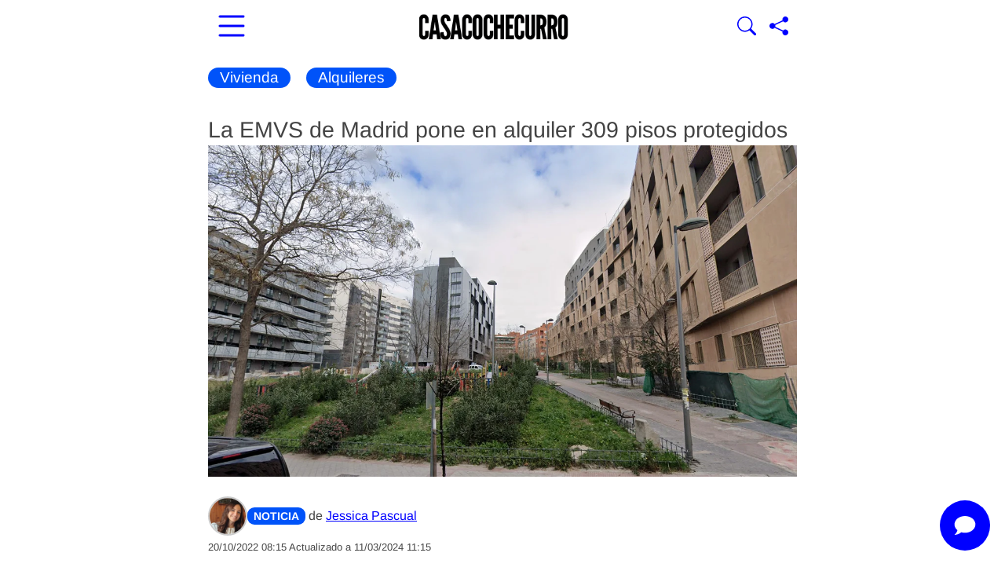

--- FILE ---
content_type: text/html; charset=UTF-8
request_url: https://www.casacochecurro.com/la-emvs-de-madrid-pone-en-alquiler-309-pisos-protegidos.html
body_size: 16316
content:
<!DOCTYPE html >
<html lang="es">
<head>
<meta charset="UTF-8">	
<meta name="viewport" content="width=device-width, initial-scale=1.0">
<link href="/favicon.ico" type="image/x-icon" rel="shortcut icon" >
<link rel="preload" href="/fonts/arimo-v34-latin-regular.woff2" as="font" type="font/woff2" crossorigin>
<link rel="preload" href="/fonts/arimo-v34-latin-700.woff2" as="font" type="font/woff2" crossorigin>
<style>@font-face{font-family:'Arimo';font-style:normal;font-weight:400;font-display:swap;src:url(/fonts/arimo-v34-latin-regular.woff2) format('woff2')}@font-face{font-family:'Arimo';font-style:italic;font-weight:400;font-display:swap;src:url(/fonts/arimo-v34-latin-italic.woff2) format('woff2')}@font-face{font-family:'Arimo';font-style:normal;font-weight:700;font-display:swap;src:url(/fonts/arimo-v34-latin-700.woff2) format('woff2')}@font-face{font-family:'Arimo';font-style:italic;font-weight:700;font-display:swap;src:url(/fonts/arimo-v34-latin-700italic.woff2) format('woff2')}*,*:before,*:after{box-sizing:border-box}.cabecera-sticky{position:sticky;top:0;padding:5px 5px 0;background-color:#fff;z-index:1000;width:100%;box-shadow:0 .3px #00000029}.cabeceraInterior{display:flex;flex-direction:row;flex-wrap:nowrap;align-items:center;align-content:center;justify-content:space-between}.cabecera-sticky .cabeceraInterior{height:60px}.hamburgermenu,.lupa{border:0;color:blue;background-color:#fff0}.hamburgermenu svg{width:48px;height:48px}.buscador-cabecera{display:none;position:absolute;bottom:0;right:40px}.container.page-wrapper{padding-top:20px}.hamburgermenu.flex{flex:1}.buscador-container{padding-right:5px}.search-form label.nomargin{margin-bottom:0}.search-submit{background-color:#0034DD;color:#fff;border-radius:0;padding:6px 12px;height:45px}.homepage{margin-right:0}.creationdate{font-size:13px}ins{background:0 0;text-decoration:none}.adsbygoogle{max-width:100%;width:100%!important;height:auto!important;display:block}.adsbygoogle::before{content:"Anuncio";display:block;text-align:center;font-weight:700;margin-bottom:10px}.zona12.content-right{margin-right:0}.content-right-wrap{margin-right:0}img{max-width:100%;height:auto;object-fit:cover;border:0;-ms-interpolation-mode:bicubic}.clearfix:after,.clearfix:before{display:table;content:"";line-height:0;clear:both}article,header,nav{display:block}html{font-size:19px;-webkit-text-size-adjust:100%;-ms-text-size-adjust:100%}button{margin:0;font-size:1rem;vertical-align:middle;-webkit-appearance:button;font-family:'Arimo',Arial,sans-serif;font-weight:400;line-height:1.053rem}input{margin:0;font-size:1rem;vertical-align:middle;font-family:'Arimo',Arial,sans-serif;font-weight:400;line-height:1.053rem;width:206px}button::-moz-focus-inner,input::-moz-focus-inner{padding:0;border:0}input[type=submit]{-webkit-appearance:button;width:auto;border:0;background-image:none;text-shadow:none;color:#fff;border-radius:0;max-width:100%;box-shadow:none;font-size:1rem;font-weight:400;background-color:#0034DD;padding:12px 29px}body{background-color:#fff;margin:0;width:100%;padding-bottom:45px;font-family:'Arimo',Arial,sans-serif;font-size:1rem;line-height:1.368rem;color:#444;overflow-x:hidden}.row:after,.row:before{display:table;content:"";line-height:0;clear:both}a{color:blue;text-decoration:none}.row{margin-left:0;display:flex;flex-wrap:wrap}.otrosarticulos{flex-wrap:nowrap;margin-bottom:20px;gap:13px}.zona12{margin-left:0;float:none;width:100%}.zona8{margin-left:0;float:none;width:100%}.container:after,.container:before{display:table;line-height:0;content:"";clear:both}li{line-height:30px}h1{font-size:1.5rem;line-height:2.105rem;font-family:'Arimo',Arial,sans-serif;color:inherit;text-rendering:optimizelegibility;font-weight:400;padding:0;margin:0}article h1{font-size:1.5rem;line-height:2.105rem}h2{font-size:1.474rem;line-height:2.105rem;font-family:'Arimo',Arial,sans-serif;color:inherit;text-rendering:optimizelegibility;font-weight:700;padding:0;margin:0}ul ul{margin-bottom:0}.badge{-webkit-border-radius:9px;-moz-border-radius:9px;border-radius:9px;line-height:14px;color:#fff;vertical-align:baseline;white-space:nowrap;font-weight:400;padding:5px 7px;text-shadow:none;margin:0 0 0}table{background-color:#fff0;border-collapse:collapse;border-spacing:0;max-width:100%;margin-bottom:20px;width:100%;overflow-x:auto;display:inline-table}input[type=text]{display:inline-block;line-height:20px;-webkit-border-radius:4px;-moz-border-radius:4px;vertical-align:middle;-webkit-box-shadow:none;-moz-box-shadow:none;box-shadow:none;border-radius:0;-moz-box-sizing:border-box;-webkit-box-sizing:border-box;background-color:#f6f5f2;border:1px solid #e3e3e3;box-sizing:border-box;color:#444;font-family:'Arimo',Arial,sans-serif;font-size:14px;height:45px;margin:0;padding:3px 0 3px 15px}.post .category,.post header{position:relative}.page-wrapper{border:0 solid #ededec;background-color:#fff}a:link,a:visited{color:blue}.post{position:relative}.post a{text-decoration:underline;text-underline-offset:3px;text-decoration-thickness:1px}.sub-menu li:last-child a{border-bottom:none!important}.home .art-img-text-down img{width:100%}.content-left-wrap{padding-left:0}.page .post{margin-bottom:0;border-bottom:none;margin-right:auto}li{margin-right:10px}.post header{margin-bottom:18px}.post img{height:auto}.block-title a{color:#1a1a1a}.block-title{font-size:1em;line-height:1.1em;text-transform:uppercase;font-weight:700;border-bottom:1px solid #000;margin-left:0}.titulomasvisto{font-size:1em;line-height:1.1em;text-transform:uppercase;font-weight:700;border-bottom:1px solid #000}.block2-first-column>article{padding-top:21px}.art-post{padding-top:21px;padding-bottom:21px}.art-smallimg-text img{float:left}.block2-second-column{padding-top:0;margin-bottom:130px}label{display:inline-block;vertical-align:baseline;white-space:nowrap;-webkit-border-radius:3px;-moz-border-radius:3px;max-width:100%;font-weight:400;text-shadow:none;margin:0 3px 0 0;border-radius:0;margin-bottom:5px;font-weight:400;line-height:20px;font-size:13px}.sub-menu li:last-child{position:relative}.oneref img{margin-right:10px}.art-img-text-down img{margin-bottom:1em}.post-cat-box{padding:2px 15px 3px;margin-right:.5em;background-color:#0053f9;color:#fff!important;font-size:1em;font-weight:400;border-radius:15px;font-family:'Arimo',Arial,sans-serif;text-decoration:none!important}ul.category{padding:0;list-style:none;margin:0;position:relative}ul.category li{float:left;zoom:1}.art-img-text-down .half-grid{position:relative;top:-2px}.footer-up{background-color:#0034dd;color:#fff!important;padding:.5rem;border-radius:30px;text-decoration:none!important}.menumovil{display:none}.site-navbar.menumovil{position:fixed;top:60px;left:0;transform:translateX(-100%);width:80%;max-width:300px;z-index:999;background:#fff;opacity:1;height:100vh;overflow-y:auto;border-radius:10px;box-shadow:2px 0 5px rgb(0 0 0 / .1)}.site-navbar.menumovil ul{overflow-x:clip;width:100%;font-size:1.1em;bottom:0;background:#fff;list-style-type:none;margin:0;padding:10px 13px;line-height:2em}.menumovil .sub-menu .current-menu-item a{background-color:transparent!important}.overlay-movil{position:fixed;top:60px;width:100%;height:calc(100vh - 60px);;z-index:998;background:#0009;top:0;left:0;display:none;opacity:0;visibility:hidden}.site-navbar.menumovil li{line-height:2em;margin-bottom:15px}.site-navbar.menumovil a{display:block;padding:10px;color:#333;text-decoration:none;font-size:1.1em}iframe{max-width:100%}.container.cabecera-sticky{width:100%}.stuck-logo{display:block;width:100%;max-width:190px;height:auto}.lupa svg{width:24px;height:24px}ul{padding:10px 0 0 20px;margin:0;list-style-position:inside}ul li{margin-bottom:8px;line-height:1.5em}.container{width:100%;max-width:770px;margin:0 auto;padding-left:10px;padding-right:10px;box-sizing:border-box}.half-grid{flex:1 1 100%;max-width:100%;box-sizing:border-box}ul.sub-menu{display:none}.metaauthor{font-size:16px;display:flex;align-items:center;gap:10px}.author-photo{width:50px;height:50px;border-radius:50%;object-fit:cover;border:2px solid #ccc}.metaauthor .badge{background-color:#0053f9;color:#fff;padding:4px 8px;font-weight:700;font-size:14px;display:inline-block}@media (max-width:380px){h1{font-size:1.5rem}h2{font-size:1.4rem}}@media (max-width:480px){.half-grid{width:100%;margin-right:0;height:auto}.adsbygoogle{width:100%!important;height:auto!important;min-height:350px}.site-navbar.menumovil{width:100%;max-width:100%;border-radius:0}.art-img-text-down .half-grid{padding-bottom:29px}}@media (max-width:900px) and (orientation:landscape){.adsbygoogle{width:100%!important;height:auto!important;min-height:300px}}@media (min-width:980px){input{margin-left:0}}@media (max-width:480px){input[type="text"]{width:100%!important;max-width:100%!important;box-sizing:border-box}.site-navbar.menumovil{position:fixed;left:-100%;transform:translateX(-100%);right:auto;width:80%;max-width:300px;overflow-x:hidden}body{overflow-x:hidden}.container{padding-left:10px;padding-right:10px}}@media (max-width:768px){.site-navbar.menumovil{left:0!important;transform:translateX(-100%)!important;width:100%!important;max-width:100%!important;height:100vh!important;z-index:9999!important}.row{flex-direction:column}.half-grid{max-width:100%;margin-right:0}.zona12{max-width:100%}.zona8{max-width:100%}.container{padding-left:10px;padding-right:10px}h1{font-size:1.5rem}h2{font-size:1.4rem}}@media (min-width:600px) and (max-width:900px){.half-grid{max-width:48%}.zona8{max-width:66.666%}.container{padding-left:20px;padding-right:20px}h1{font-size:1.6rem}h2{font-size:1.4rem}}@media (max-width:480px){input[type="text"]{width:100%!important;max-width:100%!important;box-sizing:border-box}}@media (max-width:768px){.container{padding-left:10px;padding-right:10px}.half-grid{max-width:100%}}@media (max-width:480px){h1{font-size:1.4rem}h2{font-size:1.3rem}body{font-size:1rem}}img,.adsbygoogle{max-width:100%;height:auto;display:block}@media (max-width:480px){.post header{margin-bottom:10px}.post-cat-box{font-size:.9rem;padding:2px 10px;margin-right:8px}.metaauthor .badge{font-size:12px;padding:3px 6px}}@media (max-width:768px){.content-left-wrap{padding-left:0;padding-right:0}}body{overflow-x:hidden!important}.adsbygoogle{width:100%!important;max-width:100%!important;height:auto!important;display:block!important}</style>
<link rel="stylesheet" href="/wp-content/themes/newses/css/style.css?ver=1.0" media="print" onload="this.media='all'">
<noscript><link rel="stylesheet" href="/wp-content/themes/newses/css/style.css?ver=1.0"></noscript>
<link rel="apple-touch-icon" sizes="180x180" href="/apple-touch-icon.png">
<link rel="icon" type="image/png" sizes="32x32" href="/favicon-32x32.png">
<link rel="icon" type="image/png" sizes="16x16" href="/favicon-16x16.png">
<link rel="manifest" href="/site.webmanifest">
<link rel="sitemap" href="https://www.casacochecurro.com/sitemap_index.xml">

<meta name='robots' content='index, follow, max-image-preview:large, max-snippet:-1, max-video-preview:-1' />

<link rel='preload' as='image' href='https://www.casacochecurro.com/wp-content/uploads/2022/10/viviendas-emvs.jpg' imagesrcset='https://www.casacochecurro.com/wp-content/uploads/2022/10/viviendas-emvs.jpg 1200w, https://www.casacochecurro.com/wp-content/uploads/2022/10/viviendas-emvs-372x210.jpg 372w, https://www.casacochecurro.com/wp-content/uploads/2022/10/viviendas-emvs-66x37.jpg 66w, https://www.casacochecurro.com/wp-content/uploads/2022/10/viviendas-emvs-768x432.jpg 768w, https://www.casacochecurro.com/wp-content/uploads/2022/10/viviendas-emvs-771x434.jpg 771w, https://www.casacochecurro.com/wp-content/uploads/2022/10/viviendas-emvs-410x230.jpg 410w' imagesizes='(max-width: 770px) 100vw, 770px' fetchpriority='high'>

	<!-- This site is optimized with the Yoast SEO Premium plugin v26.3 (Yoast SEO v26.3) - https://yoast.com/wordpress/plugins/seo/ -->
	<title>La EMVS de Madrid pone en alquiler 309 pisos protegidos | Casacochecurro</title>
	<meta name="description" content="309 viviendas protegidas en régimen de alquiler. Esta es la nueva convocatoria que ha aprobado el Consejo de Administración de la Empresa Municipal de la" />
	<link rel="canonical" href="https://www.casacochecurro.com/la-emvs-de-madrid-pone-en-alquiler-309-pisos-protegidos.html" />
	<meta name="twitter:card" content="summary_large_image" />
	<meta name="twitter:title" content="La EMVS de Madrid pone en alquiler 309 pisos protegidos | Casacochecurro" />
	<meta name="twitter:description" content="309 viviendas protegidas en régimen de alquiler. Esta es la nueva convocatoria que ha aprobado el Consejo de Administración de la Empresa Municipal de la" />
	<meta name="twitter:image" content="https://www.casacochecurro.com/wp-content/uploads/2022/10/viviendas-emvs.jpg" />
	<meta name="twitter:creator" content="@casacochecurro" />
	<meta name="twitter:site" content="@casacochecurro" />
	<meta name="twitter:label1" content="Escrito por" />
	<meta name="twitter:data1" content="Jessica Pascual" />
	<meta name="twitter:label2" content="Tiempo de lectura" />
	<meta name="twitter:data2" content="2 minutos" />
	<!-- / Yoast SEO Premium plugin. -->


<link rel='dns-prefetch' href='//www.googletagmanager.com' />
<link rel="alternate" type="application/rss+xml" title="Casacochecurro &raquo; Feed" href="https://www.casacochecurro.com/feed" />

<meta name="generator" content="Site Kit by Google 1.166.0" /><script type="application/ld+json">
{
  "@context": "https://schema.org",
  "@type": "NewsArticle",
  "headline": "La EMVS de Madrid pone en alquiler 309 pisos protegidos",
  "image": [
    "https://www.casacochecurro.com/wp-content/uploads/2022/10/viviendas-emvs.jpg"
  ],
  "datePublished": "2022-10-20T08:15:41+01:00",
  "dateModified": "2024-03-11T11:15:28+01:00",
  "author": {
    "@type": "Person",
    "name": "Jessica Pascual",
    "url": "https://www.casacochecurro.com/author/jessi"
  },
  "publisher": {
    "@type": "Organization",
    "name": "Casacochecurro.com",
    "logo": {
      "@type": "ImageObject",
      "url": "https://www.casacochecurro.com/wp-content/uploads/2024/05/logo-casacochecurro-copia-ret31-stuck.png"
    }
  },
  "description": "309 viviendas protegidas en régimen de alquiler. Esta es la nueva convocatoria que ha aprobado el Consejo de Administración de la Empresa ",
  "articleSection": "Alquileres",
  "isPartOf": {
    "@type": "CreativeWork",
    "isAccessibleForFree": true
  },
  "mainEntityOfPage": {
    "@type": "WebPage",
    "@id": "https://www.casacochecurro.com/la-emvs-de-madrid-pone-en-alquiler-309-pisos-protegidos.html"
  }
}
</script>
        
<!-- Metaetiquetas de Google AdSense añadidas por Site Kit -->
<meta name="google-adsense-platform-account" content="ca-host-pub-2644536267352236">
<meta name="google-adsense-platform-domain" content="sitekit.withgoogle.com">
<!-- Acabar con las metaetiquetas de Google AdSense añadidas por Site Kit -->

<!-- Schema & Structured Data For WP v1.52 - -->
<script type="application/ld+json" class="saswp-schema-markup-output">
[{"@context":"https:\/\/schema.org\/","@graph":[{"@context":"https:\/\/schema.org\/","@type":"SiteNavigationElement","@id":"https:\/\/www.casacochecurro.com\/#portada","name":"Portada","url":"https:\/\/www.casacochecurro.com\/"},{"@context":"https:\/\/schema.org\/","@type":"SiteNavigationElement","@id":"https:\/\/www.casacochecurro.com\/#vivienda","name":"VIVIENDA","url":"https:\/\/www.casacochecurro.com\/vivienda"},{"@context":"https:\/\/schema.org\/","@type":"SiteNavigationElement","@id":"https:\/\/www.casacochecurro.com\/#alquileres","name":"Alquileres","url":"https:\/\/www.casacochecurro.com\/vivienda\/alquileres"},{"@context":"https:\/\/schema.org\/","@type":"SiteNavigationElement","@id":"https:\/\/www.casacochecurro.com\/#ayudas","name":"Ayudas","url":"https:\/\/www.casacochecurro.com\/vivienda\/ayudas"},{"@context":"https:\/\/schema.org\/","@type":"SiteNavigationElement","@id":"https:\/\/www.casacochecurro.com\/#hogar-y-consumo","name":"Hogar y consumo","url":"https:\/\/www.casacochecurro.com\/vivienda\/hogar"},{"@context":"https:\/\/schema.org\/","@type":"SiteNavigationElement","@id":"https:\/\/www.casacochecurro.com\/#hipotecas","name":"Hipotecas","url":"https:\/\/www.casacochecurro.com\/vivienda\/hipotecas"},{"@context":"https:\/\/schema.org\/","@type":"SiteNavigationElement","@id":"https:\/\/www.casacochecurro.com\/#prestamos-y-creditos","name":"Pr\u00e9stamos y Cr\u00e9ditos","url":"https:\/\/www.casacochecurro.com\/vivienda\/prestamos-creditos"},{"@context":"https:\/\/schema.org\/","@type":"SiteNavigationElement","@id":"https:\/\/www.casacochecurro.com\/#tramites","name":"Tr\u00e1mites","url":"https:\/\/www.casacochecurro.com\/vivienda\/tramites"},{"@context":"https:\/\/schema.org\/","@type":"SiteNavigationElement","@id":"https:\/\/www.casacochecurro.com\/#coches","name":"COCHES","url":"https:\/\/www.casacochecurro.com\/coches"},{"@context":"https:\/\/schema.org\/","@type":"SiteNavigationElement","@id":"https:\/\/www.casacochecurro.com\/#gasolineras-baratas","name":"Gasolineras baratas","url":"https:\/\/www.casacochecurro.com\/gasolineras-mas-baratas"},{"@context":"https:\/\/schema.org\/","@type":"SiteNavigationElement","@id":"https:\/\/www.casacochecurro.com\/#mejores-seguros","name":"Mejores Seguros","url":"https:\/\/www.casacochecurro.com\/coches\/seguros-coche"},{"@context":"https:\/\/schema.org\/","@type":"SiteNavigationElement","@id":"https:\/\/www.casacochecurro.com\/#marcas-y-modelos","name":"Marcas y modelos","url":"https:\/\/www.casacochecurro.com\/coches\/motor"},{"@context":"https:\/\/schema.org\/","@type":"SiteNavigationElement","@id":"https:\/\/www.casacochecurro.com\/#hibridos","name":"H\u00edbridos","url":"https:\/\/www.casacochecurro.com\/coches\/hibridos"},{"@context":"https:\/\/schema.org\/","@type":"SiteNavigationElement","@id":"https:\/\/www.casacochecurro.com\/#electricos","name":"El\u00e9ctricos","url":"https:\/\/www.casacochecurro.com\/coches\/electricos"},{"@context":"https:\/\/schema.org\/","@type":"SiteNavigationElement","@id":"https:\/\/www.casacochecurro.com\/#segunda-mano","name":"Segunda Mano","url":"https:\/\/www.casacochecurro.com\/coches\/segunda-mano"},{"@context":"https:\/\/schema.org\/","@type":"SiteNavigationElement","@id":"https:\/\/www.casacochecurro.com\/#recambios-y-mantenimiento","name":"Recambios y Mantenimiento","url":"https:\/\/www.casacochecurro.com\/coches\/recambios-mantenimiento"},{"@context":"https:\/\/schema.org\/","@type":"SiteNavigationElement","@id":"https:\/\/www.casacochecurro.com\/#trafico","name":"Tr\u00e1fico","url":"https:\/\/www.casacochecurro.com\/coches\/trafico-tramites"},{"@context":"https:\/\/schema.org\/","@type":"SiteNavigationElement","@id":"https:\/\/www.casacochecurro.com\/#multas","name":"Multas","url":"https:\/\/www.casacochecurro.com\/coches\/multas"},{"@context":"https:\/\/schema.org\/","@type":"SiteNavigationElement","@id":"https:\/\/www.casacochecurro.com\/#trabajos","name":"TRABAJOS","url":"https:\/\/www.casacochecurro.com\/trabajos"},{"@context":"https:\/\/schema.org\/","@type":"SiteNavigationElement","@id":"https:\/\/www.casacochecurro.com\/#buscar-trabajo","name":"Buscar trabajo","url":"https:\/\/www.casacochecurro.com\/trabajos\/buscar-trabajo"},{"@context":"https:\/\/schema.org\/","@type":"SiteNavigationElement","@id":"https:\/\/www.casacochecurro.com\/#formacion","name":"Formaci\u00f3n","url":"https:\/\/www.casacochecurro.com\/trabajos\/formacion"},{"@context":"https:\/\/schema.org\/","@type":"SiteNavigationElement","@id":"https:\/\/www.casacochecurro.com\/#sepe-y-paro","name":"SEPE y Paro","url":"https:\/\/www.casacochecurro.com\/trabajos\/sepe-paro"},{"@context":"https:\/\/schema.org\/","@type":"SiteNavigationElement","@id":"https:\/\/www.casacochecurro.com\/#entrevistas-de-trabajo","name":"Entrevistas de trabajo","url":"https:\/\/www.casacochecurro.com\/trabajos\/entrevistas-trabajo"},{"@context":"https:\/\/schema.org\/","@type":"SiteNavigationElement","@id":"https:\/\/www.casacochecurro.com\/#oposiciones","name":"Oposiciones","url":"https:\/\/www.casacochecurro.com\/trabajos\/oposiciones"},{"@context":"https:\/\/schema.org\/","@type":"SiteNavigationElement","@id":"https:\/\/www.casacochecurro.com\/#autonomos","name":"Aut\u00f3nomos","url":"https:\/\/www.casacochecurro.com\/trabajos\/autonomos"},{"@context":"https:\/\/schema.org\/","@type":"SiteNavigationElement","@id":"https:\/\/www.casacochecurro.com\/#trabajadores-y-jefes","name":"Trabajadores y Jefes","url":"https:\/\/www.casacochecurro.com\/trabajos\/jefes-directivos"},{"@context":"https:\/\/schema.org\/","@type":"SiteNavigationElement","@id":"https:\/\/www.casacochecurro.com\/#jubilacion-y-pensiones","name":"Jubilaci\u00f3n y Pensiones","url":"https:\/\/www.casacochecurro.com\/trabajos\/jubilacion-pensiones"},{"@context":"https:\/\/schema.org\/","@type":"SiteNavigationElement","@id":"https:\/\/www.casacochecurro.com\/#ocio","name":"OCIO","url":"https:\/\/www.casacochecurro.com\/ocio-tecnologia"},{"@context":"https:\/\/schema.org\/","@type":"SiteNavigationElement","@id":"https:\/\/www.casacochecurro.com\/#internet","name":"Internet","url":"https:\/\/www.casacochecurro.com\/ocio-tecnologia\/internet"},{"@context":"https:\/\/schema.org\/","@type":"SiteNavigationElement","@id":"https:\/\/www.casacochecurro.com\/#smartphones","name":"Smartphones","url":"https:\/\/www.casacochecurro.com\/ocio-tecnologia\/smartphones"},{"@context":"https:\/\/schema.org\/","@type":"SiteNavigationElement","@id":"https:\/\/www.casacochecurro.com\/#entretenimiento","name":"Entretenimiento","url":"https:\/\/www.casacochecurro.com\/ocio-tecnologia\/entretenimiento"},{"@context":"https:\/\/schema.org\/","@type":"SiteNavigationElement","@id":"https:\/\/www.casacochecurro.com\/#viajes","name":"Viajes","url":"https:\/\/www.casacochecurro.com\/ocio-tecnologia\/viaje"},{"@context":"https:\/\/schema.org\/","@type":"SiteNavigationElement","@id":"https:\/\/www.casacochecurro.com\/#loterias-y-apuestas","name":"Loter\u00edas y Apuestas","url":"https:\/\/www.casacochecurro.com\/ocio-tecnologia\/loterias-apuestas"},{"@context":"https:\/\/schema.org\/","@type":"SiteNavigationElement","@id":"https:\/\/www.casacochecurro.com\/#resultados","name":"Resultados","url":"https:\/\/www.casacochecurro.com\/ocio-tecnologia\/resultados"},{"@context":"https:\/\/schema.org\/","@type":"SiteNavigationElement","@id":"https:\/\/www.casacochecurro.com\/#tarifas-movil","name":"Tarifas M\u00f3vil","url":"https:\/\/www.casacochecurro.com\/ocio-tecnologia\/tarifas-movil"},{"@context":"https:\/\/schema.org\/","@type":"SiteNavigationElement","@id":"https:\/\/www.casacochecurro.com\/#google","name":"Google","url":"https:\/\/www.casacochecurro.com\/ocio-tecnologia\/google"},{"@context":"https:\/\/schema.org\/","@type":"SiteNavigationElement","@id":"https:\/\/www.casacochecurro.com\/#sabias-que","name":"SAB\u00cdAS QUE","url":"https:\/\/www.casacochecurro.com\/sabias-que"},{"@context":"https:\/\/schema.org\/","@type":"SiteNavigationElement","@id":"https:\/\/www.casacochecurro.com\/#sociedad","name":"Sociedad","url":"https:\/\/www.casacochecurro.com\/sabias-que\/sociedad"},{"@context":"https:\/\/schema.org\/","@type":"SiteNavigationElement","@id":"https:\/\/www.casacochecurro.com\/#gratis","name":"Gratis","url":"https:\/\/www.casacochecurro.com\/sabias-que\/gratis"},{"@context":"https:\/\/schema.org\/","@type":"SiteNavigationElement","@id":"https:\/\/www.casacochecurro.com\/#alimentacion","name":"Alimentaci\u00f3n","url":"https:\/\/www.casacochecurro.com\/sabias-que\/alimentacion"},{"@context":"https:\/\/schema.org\/","@type":"SiteNavigationElement","@id":"https:\/\/www.casacochecurro.com\/#bienestar","name":"Bienestar","url":"https:\/\/www.casacochecurro.com\/sabias-que\/bienestar"},{"@context":"https:\/\/schema.org\/","@type":"SiteNavigationElement","@id":"https:\/\/www.casacochecurro.com\/#embarazo-y-bebes","name":"Embarazo y Beb\u00e9s","url":"https:\/\/www.casacochecurro.com\/sabias-que\/embarazo-bebes"},{"@context":"https:\/\/schema.org\/","@type":"SiteNavigationElement","@id":"https:\/\/www.casacochecurro.com\/#salud","name":"Salud","url":"https:\/\/www.casacochecurro.com\/sabias-que\/salud"},{"@context":"https:\/\/schema.org\/","@type":"SiteNavigationElement","@id":"https:\/\/www.casacochecurro.com\/#dietas-para-perder-peso","name":"Dietas para Perder Peso","url":"https:\/\/www.casacochecurro.com\/sabias-que\/dietas-adelgazar"},{"@context":"https:\/\/schema.org\/","@type":"SiteNavigationElement","@id":"https:\/\/www.casacochecurro.com\/#guias-comparativas","name":"GU\u00cdAS COMPARATIVAS","url":"https:\/\/www.casacochecurro.com\/comparativas\/"}]},

{"@context":"https:\/\/schema.org\/","@type":"BreadcrumbList","@id":"https:\/\/www.casacochecurro.com\/la-emvs-de-madrid-pone-en-alquiler-309-pisos-protegidos.html#breadcrumb","itemListElement":[{"@type":"ListItem","position":1,"item":{"@id":"https:\/\/www.casacochecurro.com","name":"Casacochecurro"}},{"@type":"ListItem","position":2,"item":{"@id":"https:\/\/www.casacochecurro.com\/vivienda","name":"Vivienda"}},{"@type":"ListItem","position":3,"item":{"@id":"https:\/\/www.casacochecurro.com\/vivienda\/alquileres","name":"Alquileres"}},{"@type":"ListItem","position":4,"item":{"@id":"https:\/\/www.casacochecurro.com\/la-emvs-de-madrid-pone-en-alquiler-309-pisos-protegidos.html","name":"La EMVS de Madrid pone en alquiler 309 pisos protegidos"}}]},

{"@context":"https:\/\/schema.org\/","@type":"BreadcrumbList","@id":"https:\/\/www.casacochecurro.com\/la-emvs-de-madrid-pone-en-alquiler-309-pisos-protegidos.html#breadcrumb","itemListElement":[{"@type":"ListItem","position":1,"item":{"@id":"https:\/\/www.casacochecurro.com","name":"Casacochecurro"}},{"@type":"ListItem","position":2,"item":{"@id":"https:\/\/www.casacochecurro.com\/vivienda","name":"Vivienda"}},{"@type":"ListItem","position":3,"item":{"@id":"https:\/\/www.casacochecurro.com\/vivienda\/alquileres","name":"Alquileres"}},{"@type":"ListItem","position":4,"item":{"@id":"https:\/\/www.casacochecurro.com\/la-emvs-de-madrid-pone-en-alquiler-309-pisos-protegidos.html","name":"La EMVS de Madrid pone en alquiler 309 pisos protegidos"}}]},

{"@context":"https:\/\/schema.org\/","@type":"NewsMediaOrganization","@id":"https:\/\/www.casacochecurro.com#Organization","name":"Casacochecurro.com","url":"https:\/\/www.casacochecurro.com","sameAs":["https:\/\/www.facebook.com\/casacochecurro","https:\/\/twitter.com\/casacochecurro","https:\/\/www.youtube.com\/casacochecurro"],"legalName":"Paggyy Digital S. L.","logo":{"@type":"ImageObject","url":"https:\/\/www.casacochecurro.com\/wp-content\/uploads\/2023\/10\/logo-ccc-microformatos-grande-2023.jpg","width":"326","height":"60"},"contactPoint":{"@type":"ContactPoint","contactType":"customer support","telephone":"+34949381178","url":"https:\/\/www.casacochecurro.com\/quienes-somos-en-casacochecurro-com-y-como-puedes-trabajar-con-nosotros-como-periodista"},"address":{"streetAddress":"Calle Francisco de Medina y Mendoza 10A - Oficina 34","addressLocality":"Cabanillas del Campo","addressRegion":"Castilla-La Mancha","addressCountry":"ES","postalCode":"19171","email":"contacto@casacochecurro.com"},"foundingDate":"2007-07-07"}]
</script>


<!-- Fragmento de código de Google Tag Manager añadido por Site Kit -->
<script type="text/javascript">
/* <![CDATA[ */

			( function( w, d, s, l, i ) {
				w[l] = w[l] || [];
				w[l].push( {'gtm.start': new Date().getTime(), event: 'gtm.js'} );
				var f = d.getElementsByTagName( s )[0],
					j = d.createElement( s ), dl = l != 'dataLayer' ? '&l=' + l : '';
				j.async = true;
				j.src = 'https://www.googletagmanager.com/gtm.js?id=' + i + dl;
				f.parentNode.insertBefore( j, f );
			} )( window, document, 'script', 'dataLayer', 'GTM-5F8R9F5' );
			
/* ]]> */
</script>

<!-- Final del fragmento de código de Google Tag Manager añadido por Site Kit -->

<link rel="preconnect" href="https://fundingchoicesmessages.google.com" crossorigin>
<link rel="dns-prefetch" href="//fundingchoicesmessages.google.com">

</head>

<body class="wp-singular post-template-default single single-post postid-120866 single-format-standard wp-theme-newses la-emvs-de-madrid-pone-en-alquiler-309-pisos-protegidos">

    
    <div class="container cabecera-sticky">
         <div class="cabeceraInterior">
            <div >
                <button
  class="hamburgermenu flex"
  aria-label="Abrir menú principal"
  aria-controls="menu_movil"
  aria-expanded="false"
  onclick="document.getElementById('menu_movil').classList.toggle('active'); document.getElementById('overlay-element').classList.toggle('active'); this.setAttribute('aria-expanded', this.getAttribute('aria-expanded') === 'true' ? 'false' : 'true'); return false;">
  <svg xmlns="http://www.w3.org/2000/svg" width="48" height="48" fill="currentColor" class="bi bi-list" viewBox="0 0 16 16">
    <path fill-rule="evenodd" d="M2.5 12a.5.5 0 0 1 .5-.5h10a.5.5 0 0 1 0 1H3a.5.5 0 0 1-.5-.5m0-4a.5.5 0 0 1 .5-.5h10a.5.5 0 0 1 0 1H3a.5.5 0 0 1-.5-.5m0-4a.5.5 0 0 1 .5-.5h10a.5.5 0 0 1 0 1H3a.5.5 0 0 1-.5-.5"/>
  </svg>
</button>
         
            </div>
            <div>
               <a href="https://www.casacochecurro.com" aria-label="Ir a la portada"><img data-hero width="262" height="56" src="https://www.casacochecurro.com/wp-content/uploads/2024/05/logo-casacochecurro-copia-ret31-stuck.png" decoding="async" alt="Logo Casacochecurro.com" class="stuck-logo"/></a>
            </div>
            <div class="buscador-container">
                
                <div class="buscador-cabecera" id="buscador-cabecera">
                        <form role="search" method="get" class="search-form" action="https://www.casacochecurro.com/" >
                            <label class="nomargin"><input type="text" class="search-field" placeholder="Buscar..." value="" name="s" /></label><input type="submit" class="search-submit" value="Buscar"/>
                        </form>
                </div>
                <button class="lupa" onclick="document.getElementById('buscador-cabecera').classList.toggle('active');" aria-label="Mostrar Buscador">
                    <svg xmlns="http://www.w3.org/2000/svg" width="24" height="24" fill="currentColor" class="bi bi-search" viewBox="0 0 16 16">
                      <path d="M11.742 10.344a6.5 6.5 0 1 0-1.397 1.398h-.001q.044.06.098.115l3.85 3.85a1 1 0 0 0 1.415-1.414l-3.85-3.85a1 1 0 0 0-.115-.1zM12 6.5a5.5 5.5 0 1 1-11 0 5.5 5.5 0 0 1 11 0"/>
                    </svg>
                </button>

                <button class="lupa" aria-label="Compartir página" onclick="navigator.share(shareData);">
                    <svg xmlns="http://www.w3.org/2000/svg" width="24" height="24" fill="currentColor" class="bi bi-share-fill" viewBox="0 0 16 16">
                      <path d="M11 2.5a2.5 2.5 0 1 1 .603 1.628l-6.718 3.12a2.5 2.5 0 0 1 0 1.504l6.718 3.12a2.5 2.5 0 1 1-.488.876l-6.718-3.12a2.5 2.5 0 1 1 0-3.256l6.718-3.12A2.5 2.5 0 0 1 11 2.5"/>
                    </svg>
                </button>
                <script type="litespeed/javascript">const shareData={title:"La EMVS de Madrid pone en alquiler 309 pisos protegidos",text:"La EMVS de Madrid pone en alquiler 309 pisos protegidos",url:"https://www.casacochecurro.com/la-emvs-de-madrid-pone-en-alquiler-309-pisos-protegidos.html",}</script>


            </div>
    
        </div>
    </div>

                     <nav class="site-navbar site-navbar-right menumovil" id="menu_movil" aria-hidden="true">
                <ul><li id="menu-item-168422" class="menu-item menu-item-type-post_type menu-item-object-page menu-item-home menu-item-168422"><a href="https://www.casacochecurro.com/">Portada</a></li>
<li id="menu-item-19894" class="menu-item menu-item-type-taxonomy menu-item-object-category current-post-ancestor menu-item-has-children menu-item-19894"><a href="https://www.casacochecurro.com/vivienda">VIVIENDA</a>
<ul class="sub-menu">
	<li id="menu-item-63912" class="menu-item menu-item-type-taxonomy menu-item-object-category current-post-ancestor current-menu-parent current-post-parent menu-item-63912"><a href="https://www.casacochecurro.com/vivienda/alquileres">Alquileres</a></li>
	<li id="menu-item-61198" class="menu-item menu-item-type-taxonomy menu-item-object-category menu-item-61198"><a href="https://www.casacochecurro.com/vivienda/ayudas">Ayudas</a></li>
	<li id="menu-item-62867" class="menu-item menu-item-type-taxonomy menu-item-object-category menu-item-62867"><a href="https://www.casacochecurro.com/vivienda/hogar">Hogar y consumo</a></li>
	<li id="menu-item-45148" class="menu-item menu-item-type-taxonomy menu-item-object-category menu-item-45148"><a href="https://www.casacochecurro.com/vivienda/hipotecas">Hipotecas</a></li>
	<li id="menu-item-45149" class="menu-item menu-item-type-taxonomy menu-item-object-category menu-item-45149"><a href="https://www.casacochecurro.com/vivienda/prestamos-creditos">Préstamos y Créditos</a></li>
	<li id="menu-item-108816" class="menu-item menu-item-type-taxonomy menu-item-object-category menu-item-108816"><a href="https://www.casacochecurro.com/vivienda/tramites">Trámites</a></li>
</ul>
</li>
<li id="menu-item-19891" class="menu-item menu-item-type-taxonomy menu-item-object-category menu-item-has-children menu-item-19891"><a href="https://www.casacochecurro.com/coches">COCHES</a>
<ul class="sub-menu">
	<li id="menu-item-100941" class="menu-item menu-item-type-post_type menu-item-object-page menu-item-100941"><a href="https://www.casacochecurro.com/gasolineras-mas-baratas">Gasolineras baratas</a></li>
	<li id="menu-item-45153" class="menu-item menu-item-type-taxonomy menu-item-object-category menu-item-45153"><a href="https://www.casacochecurro.com/coches/seguros-coche">Mejores Seguros</a></li>
	<li id="menu-item-100173" class="menu-item menu-item-type-taxonomy menu-item-object-category menu-item-100173"><a href="https://www.casacochecurro.com/coches/motor">Marcas y modelos</a></li>
	<li id="menu-item-61320" class="menu-item menu-item-type-taxonomy menu-item-object-category menu-item-61320"><a href="https://www.casacochecurro.com/coches/hibridos">Híbridos</a></li>
	<li id="menu-item-61263" class="menu-item menu-item-type-taxonomy menu-item-object-category menu-item-61263"><a href="https://www.casacochecurro.com/coches/electricos">Eléctricos</a></li>
	<li id="menu-item-45150" class="menu-item menu-item-type-taxonomy menu-item-object-category menu-item-45150"><a href="https://www.casacochecurro.com/coches/segunda-mano">Segunda Mano</a></li>
	<li id="menu-item-45152" class="menu-item menu-item-type-taxonomy menu-item-object-category menu-item-45152"><a href="https://www.casacochecurro.com/coches/recambios-mantenimiento">Recambios y Mantenimiento</a></li>
	<li id="menu-item-100175" class="menu-item menu-item-type-taxonomy menu-item-object-category menu-item-100175"><a href="https://www.casacochecurro.com/coches/trafico-tramites">Tráfico</a></li>
	<li id="menu-item-61226" class="menu-item menu-item-type-taxonomy menu-item-object-category menu-item-61226"><a href="https://www.casacochecurro.com/coches/multas">Multas</a></li>
</ul>
</li>
<li id="menu-item-19893" class="menu-item menu-item-type-taxonomy menu-item-object-category menu-item-has-children menu-item-19893"><a href="https://www.casacochecurro.com/trabajos">TRABAJOS</a>
<ul class="sub-menu">
	<li id="menu-item-61970" class="menu-item menu-item-type-taxonomy menu-item-object-category menu-item-61970"><a href="https://www.casacochecurro.com/trabajos/buscar-trabajo">Buscar trabajo</a></li>
	<li id="menu-item-108512" class="menu-item menu-item-type-taxonomy menu-item-object-category menu-item-108512"><a href="https://www.casacochecurro.com/trabajos/formacion">Formación</a></li>
	<li id="menu-item-45151" class="menu-item menu-item-type-taxonomy menu-item-object-category menu-item-45151"><a href="https://www.casacochecurro.com/trabajos/sepe-paro">SEPE y Paro</a></li>
	<li id="menu-item-45155" class="menu-item menu-item-type-taxonomy menu-item-object-category menu-item-45155"><a href="https://www.casacochecurro.com/trabajos/entrevistas-trabajo">Entrevistas de trabajo</a></li>
	<li id="menu-item-45156" class="menu-item menu-item-type-taxonomy menu-item-object-category menu-item-45156"><a href="https://www.casacochecurro.com/trabajos/oposiciones">Oposiciones</a></li>
	<li id="menu-item-62091" class="menu-item menu-item-type-taxonomy menu-item-object-category menu-item-62091"><a href="https://www.casacochecurro.com/trabajos/autonomos">Autónomos</a></li>
	<li id="menu-item-62205" class="menu-item menu-item-type-taxonomy menu-item-object-category menu-item-62205"><a href="https://www.casacochecurro.com/trabajos/jefes-directivos">Trabajadores y Jefes</a></li>
	<li id="menu-item-62267" class="menu-item menu-item-type-taxonomy menu-item-object-category menu-item-62267"><a href="https://www.casacochecurro.com/trabajos/jubilacion-pensiones">Jubilación y Pensiones</a></li>
</ul>
</li>
<li id="menu-item-19892" class="menu-item menu-item-type-taxonomy menu-item-object-category menu-item-has-children menu-item-19892"><a href="https://www.casacochecurro.com/ocio-tecnologia">OCIO</a>
<ul class="sub-menu">
	<li id="menu-item-100186" class="menu-item menu-item-type-taxonomy menu-item-object-category menu-item-100186"><a href="https://www.casacochecurro.com/ocio-tecnologia/internet">Internet</a></li>
	<li id="menu-item-63419" class="menu-item menu-item-type-taxonomy menu-item-object-category menu-item-63419"><a href="https://www.casacochecurro.com/ocio-tecnologia/smartphones">Smartphones</a></li>
	<li id="menu-item-100363" class="menu-item menu-item-type-taxonomy menu-item-object-category menu-item-100363"><a href="https://www.casacochecurro.com/ocio-tecnologia/entretenimiento">Entretenimiento</a></li>
	<li id="menu-item-62416" class="menu-item menu-item-type-taxonomy menu-item-object-category menu-item-62416"><a href="https://www.casacochecurro.com/ocio-tecnologia/viaje">Viajes</a></li>
	<li id="menu-item-45157" class="menu-item menu-item-type-taxonomy menu-item-object-category menu-item-45157"><a href="https://www.casacochecurro.com/ocio-tecnologia/loterias-apuestas">Loterías y Apuestas</a></li>
	<li id="menu-item-171699" class="menu-item menu-item-type-taxonomy menu-item-object-category menu-item-171699"><a href="https://www.casacochecurro.com/ocio-tecnologia/resultados">Resultados</a></li>
	<li id="menu-item-45158" class="menu-item menu-item-type-taxonomy menu-item-object-category menu-item-45158"><a href="https://www.casacochecurro.com/ocio-tecnologia/tarifas-movil">Tarifas Móvil</a></li>
	<li id="menu-item-63157" class="menu-item menu-item-type-taxonomy menu-item-object-category menu-item-63157"><a href="https://www.casacochecurro.com/ocio-tecnologia/google">Google</a></li>
</ul>
</li>
<li id="menu-item-19895" class="menu-item menu-item-type-taxonomy menu-item-object-category menu-item-has-children menu-item-19895"><a href="https://www.casacochecurro.com/sabias-que">SABÍAS QUE</a>
<ul class="sub-menu">
	<li id="menu-item-108065" class="menu-item menu-item-type-taxonomy menu-item-object-category menu-item-108065"><a href="https://www.casacochecurro.com/sabias-que/sociedad">Sociedad</a></li>
	<li id="menu-item-62322" class="menu-item menu-item-type-taxonomy menu-item-object-category menu-item-62322"><a href="https://www.casacochecurro.com/sabias-que/gratis">Gratis</a></li>
	<li id="menu-item-63072" class="menu-item menu-item-type-taxonomy menu-item-object-category menu-item-63072"><a href="https://www.casacochecurro.com/sabias-que/alimentacion">Alimentación</a></li>
	<li id="menu-item-107597" class="menu-item menu-item-type-taxonomy menu-item-object-category menu-item-107597"><a href="https://www.casacochecurro.com/sabias-que/bienestar">Bienestar</a></li>
	<li id="menu-item-64266" class="menu-item menu-item-type-taxonomy menu-item-object-category menu-item-64266"><a href="https://www.casacochecurro.com/sabias-que/embarazo-bebes">Embarazo y Bebés</a></li>
	<li id="menu-item-62346" class="menu-item menu-item-type-taxonomy menu-item-object-category menu-item-62346"><a href="https://www.casacochecurro.com/sabias-que/salud">Salud</a></li>
	<li id="menu-item-45159" class="menu-item menu-item-type-taxonomy menu-item-object-category menu-item-45159"><a href="https://www.casacochecurro.com/sabias-que/dietas-adelgazar">Dietas para Perder Peso</a></li>
</ul>
</li>
<li id="menu-item-98770" class="menu-item menu-item-type-custom menu-item-object-custom menu-item-98770"><a href="https://www.casacochecurro.com/comparativas/">GUÍAS COMPARATIVAS</a></li>
</ul>            </nav> 
  
            <div id="overlay-element" class="overlay-movil"></div>

        


                <div class="container page-wrapper">
                    <div class="row page-sidebar-right page-content-height">

                       

												
                        <!-- #content -->
                        <div id="content" class="zona12 content-left">
                            <div class="content-left-wrap" id="post-container">
                                            <!-- .post -->
        <main><article id="post-120866" class="post">
            
                                        <ul class="category clearfix">
                    <li><a  class="post-cat-box" href="https://www.casacochecurro.com/vivienda">Vivienda</a></li><li><a  class="post-cat-box" href="https://www.casacochecurro.com/vivienda/alquileres">Alquileres</a></li>                    </ul>
                <br />              
                <header><h1 class="entry-title">La EMVS de Madrid pone en alquiler 309 pisos protegidos</h1>
            
            
<img width="1200" height="675" src="https://www.casacochecurro.com/wp-content/uploads/2022/10/viviendas-emvs.jpg" class="attachment-full size-full wp-post-image" alt="La EMVS de Madrid pone en alquiler 309 pisos protegidos" fetchpriority="high" srcset="https://www.casacochecurro.com/wp-content/uploads/2022/10/viviendas-emvs.jpg 1200w, https://www.casacochecurro.com/wp-content/uploads/2022/10/viviendas-emvs-372x210.jpg 372w, https://www.casacochecurro.com/wp-content/uploads/2022/10/viviendas-emvs-66x37.jpg 66w, https://www.casacochecurro.com/wp-content/uploads/2022/10/viviendas-emvs-768x432.jpg 768w, https://www.casacochecurro.com/wp-content/uploads/2022/10/viviendas-emvs-771x434.jpg 771w, https://www.casacochecurro.com/wp-content/uploads/2022/10/viviendas-emvs-410x230.jpg 410w" sizes="(max-width: 1200px) 100vw, 1200px" />
<br> 
<div class="metaauthor">
                <img class="author-photo" alt="Foto de la periodista Jessica Pascual" src="https://www.casacochecurro.com/wp-content/uploads/2020/08/gravatar-jessi-1.jpg" width="54" height="54">
        
    <div>
        <span class="badge" title="Basado en hechos observados y verificados directamente por nuestros periodistas o por fuentes informadas.">
            NOTICIA
        </span>
        de <a href="https://www.casacochecurro.com/author/jessi" 
   title="Ver todos los artículos de Jessica Pascual">
   Jessica Pascual</a>
    </div>
</div>
<div class="article-meta">
    <time
        class="creationdate entry-date published"
        datetime="2022-10-20T08:15:41+01:00">
        20/10/2022 08:15    </time>

            <time
            class="creationdate updated"
            datetime="2024-03-11T11:15:28+01:00">
             Actualizado a             11/03/2024 11:15        </time>
    </div>
</header>

<p>309 viviendas protegidas en régimen de alquiler. Esta es la <strong>nueva convocatoria que ha aprobado el Consejo de Administración de la Empresa Municipal de la Vivienda y Suelo</strong> (EMVS) de Madrid en octubre de 2022. Se trata de una promoción histórica, puesto que es la primera vez que esta entidad realiza un cuarto sorteo de viviendas en un mismo año. <span id="more-120866"></span></p>
<p>Si quieres optar a alguno de estos pisos, aquí te explicamos cómo <a href="https://www.casacochecurro.com/alquiler-social-en-madrid-solicitud-y-lista-163-pisos.html">solicitar una vivienda de la EMVS</a>, <strong>desde los requisitos, hasta el procedimiento por pasos</strong>.</p>
<p>Las personas beneficiarias pueden acceder a todos los datos y documentación a través del <a href="https://www.casacochecurro.com/portal-del-inquilino-de-la-emvs-asi-es-posible-consultar-los-recibos-y-domiciliaciones.html">nuevo portal del inquilino de la EMVS para consultar recibos y domiciliaciones</a> por internet.</p>
<p><!--TOC--></p>
<h2>Ubicación de las viviendas</h2>
<p>Estas 309 viviendas saldrán en régimen de alquiler a un precio asequible. Del total de la oferta, <strong>200 pisos son de nueva construcción y se encuentran en el distrito de Puente de Vallecas</strong>. En concreto, en las promociones de Nuestra Señora de los Ángeles 12 y 13.</p>
<p>Mientras que las <strong>109 viviendas restantes son pisos que se han quedado vacíos por distintos procedimientos</strong>. Desde el fallecimiento del antiguo propietario hasta la renuncia de los antiguos dueños.</p>
<p>Hay oferta de pisos adaptados a todas las familias, puesto que las hay <strong>desde las que tienen un dormitorio hasta aquellas con 3 habitaciones</strong>. Este paquete de viviendas de segunda mano se encuentra distribuido por 12 distritos de Madrid. En concreto, la mayor oferta de vivienda está ubicada en los siguientes barrios:</p>
<ul>
<li>Puente de Vallecas</li>
<li>Villa de Vallecas</li>
<li>Centro</li>
<li>Carabanchel</li>
</ul>
<p>Aunque también hay pisos en otras zonas, como en Usera, Latina, Barajas, Ciudad Lineal, Villaverde, Arangzuela y Tetuán, entre otros.</p>
<h2>Quién puede acceder a estas viviendas</h2>
<p>Esta cuarta promoción de 2022 a cargo de la EMVS llega, tal y como argumentan desde la entidad, con el objetivo de <strong>atender a una mayor necesidad de vivienda para conseguir una mayor homogeneidad</strong>.</p>
<p>A través de la adjudicación de estas viviendas, se ofrece una solución habitacional para aquellas familias que en la actualidad no pueden comprar ni alquilar una vivienda aprecio de mercado. Siempre y cuando sus <strong>ingresos sean inferiores a 3,5 veces el IPREM</strong>. También pueden optar a estos alquileres aquellos jóvenes en edad de emanciparse que no dispongan de recursos suficientes para ello.</p>

</article></main>
<div class="custom-banner-container" style="text-align:center; margin: 2em 0;">
    <a href="https://news.google.com/publications/CAAqLggKIihDQklTR0FnTWFoUUtFbU5oYzJGamIyTm9aV04xY25KdkxtTnZiU2dBUAE?ceid=ES:es&oc=3&hl=es&gl=ES" target="_blank" rel="noopener">
        <img loading="lazy" src="https://www.casacochecurro.com/wp-content/uploads/2025/10/google-news-300x77-1.png" alt="Sigue a Casacochecurro.com en Google News" width="300" height="77">
    </a>
</div>

    <nav aria-label="Breadcrumb" class="breadcrumb-navigation" id="breadcrumbs">
        <ol class="breadcrumb-list"><li><a href="https://www.casacochecurro.com/">Noticias</a></li><li><a href="https://www.casacochecurro.com/vivienda">Vivienda</a></li><li><a href="https://www.casacochecurro.com/vivienda/alquileres">Alquileres</a></li><li aria-current="page">La EMVS de Madrid pone en alquiler 309 pisos protegidos</li></ol>    </nav>
<!-- the tags --> 
                        <ul class="tags clearfix">
                            <li><a class="post-cat-box" href="https://www.casacochecurro.com/tag/madrid">MADRID</a></li></ul>
                        
							<!-- AUTO related posts -->
                <aside class="art-img-text-down similar-articles">
                                                    <div class="widget-title titulomasvisto">OTRAS NOTICIAS INTERESANTES</div>
                                <div class="row otrosarticulos">
                                                                            <article class="half-grid">
                                            
                                            <a class="small-title-link" href="https://www.casacochecurro.com/la-tarjeta-familias-de-madrid-aumenta-un-6-por-ciento-hasta-735-euros-al-mes.html" rel="bookmark" title="La Tarjeta Familias de Madrid aumenta un 6 por ciento hasta 735 euros al mes"><img width="1200" height="675" src="https://www.casacochecurro.com/wp-content/uploads/2025/02/aumento-tarjeta-familias.jpg" class="attachment-full size-full wp-post-image" alt="Una de las oficinas de tramitación de la ayuda de la Tarjeta Familias de Madrid." loading="lazy" sizes="(max-width: 768px) 100vw, 800px" srcset="https://www.casacochecurro.com/wp-content/uploads/2025/02/aumento-tarjeta-familias.jpg 1200w, https://www.casacochecurro.com/wp-content/uploads/2025/02/aumento-tarjeta-familias-558x315.jpg 558w, https://www.casacochecurro.com/wp-content/uploads/2025/02/aumento-tarjeta-familias-66x37.jpg 66w, https://www.casacochecurro.com/wp-content/uploads/2025/02/aumento-tarjeta-familias-768x432.jpg 768w, https://www.casacochecurro.com/wp-content/uploads/2025/02/aumento-tarjeta-familias-410x230.jpg 410w" />La Tarjeta Familias de Madrid aumenta un 6 por ciento hasta 735 euros al mes                                                
                                            </a>
                                        </article>


                                                                                <article class="half-grid">
                                            
                                            <a class="small-title-link" href="https://www.casacochecurro.com/ayuda-tarjeta-familias-en-madrid-de-hasta-630-euros.html" rel="bookmark" title="La Ayuda Tarjeta Familias en Madrid alcanza hasta 693 euros para hacer la compra"><img width="1200" height="675" src="https://www.casacochecurro.com/wp-content/uploads/2021/01/tarjeta-familias-madrid.jpg" class="attachment-full size-full wp-post-image" alt="Tarjeta Familias Madrid." loading="lazy" sizes="(max-width: 768px) 100vw, 800px" srcset="https://www.casacochecurro.com/wp-content/uploads/2021/01/tarjeta-familias-madrid.jpg 1200w, https://www.casacochecurro.com/wp-content/uploads/2021/01/tarjeta-familias-madrid-558x315.jpg 558w, https://www.casacochecurro.com/wp-content/uploads/2021/01/tarjeta-familias-madrid-66x37.jpg 66w, https://www.casacochecurro.com/wp-content/uploads/2021/01/tarjeta-familias-madrid-768x432.jpg 768w, https://www.casacochecurro.com/wp-content/uploads/2021/01/tarjeta-familias-madrid-410x230.jpg 410w" />La Ayuda Tarjeta Familias en Madrid alcanza hasta 693 euros para hacer la compra                                                
                                            </a>
                                        </article>


                                                                                <article class="half-grid">
                                            
                                            <a class="small-title-link" href="https://www.casacochecurro.com/como-solicitar-las-ayudas-al-alquiler-para-jovenes-en-la-comunidad-de-madrid.html" rel="bookmark" title="Cómo solicitar las ayudas al alquiler para jóvenes en la Comunidad de Madrid 2024"><img width="1200" height="675" src="https://www.casacochecurro.com/wp-content/uploads/2022/09/bono-madrid.jpg" class="attachment-full size-full wp-post-image" alt="Cómo solicitar las ayudas al alquiler para jóvenes en la Comunidad de Madrid" loading="lazy" sizes="(max-width: 768px) 100vw, 800px" srcset="https://www.casacochecurro.com/wp-content/uploads/2022/09/bono-madrid.jpg 1200w, https://www.casacochecurro.com/wp-content/uploads/2022/09/bono-madrid-372x210.jpg 372w, https://www.casacochecurro.com/wp-content/uploads/2022/09/bono-madrid-66x37.jpg 66w, https://www.casacochecurro.com/wp-content/uploads/2022/09/bono-madrid-768x432.jpg 768w, https://www.casacochecurro.com/wp-content/uploads/2022/09/bono-madrid-771x434.jpg 771w" />Cómo solicitar las ayudas al alquiler para jóvenes en la Comunidad de Madrid 2024                                                
                                            </a>
                                        </article>


                                                                                <article class="half-grid">
                                            
                                            <a class="small-title-link" href="https://www.casacochecurro.com/alquilas-tu-vivienda-madrid-se-convierte-en-alquilador-seguro-para-propietarios-que-quieran-poner-sus-pisos-en-alquiler-asequible.html" rel="bookmark" title="¿Alquilas tu vivienda? Madrid se convierte en alquilador seguro para propietarios que pongan pisos en alquiler asequible"><img width="1200" height="675" src="https://www.casacochecurro.com/wp-content/uploads/2023/12/edificios-vivienda-madrid.jpg" class="attachment-full size-full wp-post-image" alt="Edificio de viviendas en la capital madrileña." loading="lazy" sizes="(max-width: 768px) 100vw, 800px" srcset="https://www.casacochecurro.com/wp-content/uploads/2023/12/edificios-vivienda-madrid.jpg 1200w, https://www.casacochecurro.com/wp-content/uploads/2023/12/edificios-vivienda-madrid-558x315.jpg 558w, https://www.casacochecurro.com/wp-content/uploads/2023/12/edificios-vivienda-madrid-66x37.jpg 66w, https://www.casacochecurro.com/wp-content/uploads/2023/12/edificios-vivienda-madrid-768x432.jpg 768w, https://www.casacochecurro.com/wp-content/uploads/2023/12/edificios-vivienda-madrid-771x434.jpg 771w, https://www.casacochecurro.com/wp-content/uploads/2023/12/edificios-vivienda-madrid-410x230.jpg 410w" />¿Alquilas tu vivienda? Madrid se convierte en alquilador seguro para propietarios que pongan pisos en alquiler asequible                                                
                                            </a>
                                        </article>


                                                                        </div>
                                                </aside>  
<!-- end AUTO related posts --><br>
<br />
	<!-- AUTO Category related posts -->
<aside class="art-img-text-down similar-articles">
                            <div  class="widget-title titulomasvisto">Más noticias del mismo tema</div>

                            <div class="row otrosarticulos">
                                                                    <article class="half-grid height300">

                                        <a class="small-title-link" href="https://www.casacochecurro.com/reincidente-y-con-varias-condenas-asi-operaba-el-estafador-del-piso-fantasma-en-un-portal-inmobiliario.html" rel="bookmark" title="Reincidente y con varias condenas: así operaba el estafador del “piso fantasma” en un portal inmobiliario"><img width="1200" height="675" src="https://www.casacochecurro.com/wp-content/uploads/2025/11/ordenador.jpg" class="attachment-full size-full wp-post-image" alt="Un ordenador, móvil desde el que se realizó la estafa." loading="lazy" sizes="(max-width: 768px) 100vw, 800px" srcset="https://www.casacochecurro.com/wp-content/uploads/2025/11/ordenador.jpg 1200w, https://www.casacochecurro.com/wp-content/uploads/2025/11/ordenador-558x315.jpg 558w, https://www.casacochecurro.com/wp-content/uploads/2025/11/ordenador-66x37.jpg 66w, https://www.casacochecurro.com/wp-content/uploads/2025/11/ordenador-768x432.jpg 768w, https://www.casacochecurro.com/wp-content/uploads/2025/11/ordenador-410x230.jpg 410w" />Reincidente y con varias condenas: así operaba el estafador del “piso fantasma” en un portal inmobiliario
                                        </a> 
                                    </article>
                                                                        <article class="half-grid height300">

                                        <a class="small-title-link" href="https://www.casacochecurro.com/del-sueno-de-la-propiedad-al-imperio-del-casero-quien-gana-y-quien-pierde-con-el-boom-del-alquiler.html" rel="bookmark" title="Del sueño de la propiedad al imperio del casero: quién gana y quién pierde con el boom del alquiler"><img width="1200" height="675" src="https://www.casacochecurro.com/wp-content/uploads/2025/11/alquiler.jpg" class="attachment-full size-full wp-post-image" alt="El alquiler de vivienda benefia a rentistas en vez de a inquilinos." loading="lazy" sizes="(max-width: 768px) 100vw, 800px" srcset="https://www.casacochecurro.com/wp-content/uploads/2025/11/alquiler.jpg 1200w, https://www.casacochecurro.com/wp-content/uploads/2025/11/alquiler-558x315.jpg 558w, https://www.casacochecurro.com/wp-content/uploads/2025/11/alquiler-66x37.jpg 66w, https://www.casacochecurro.com/wp-content/uploads/2025/11/alquiler-768x432.jpg 768w, https://www.casacochecurro.com/wp-content/uploads/2025/11/alquiler-410x230.jpg 410w" />Del sueño de la propiedad al imperio del casero: quién gana y quién pierde con el boom del alquiler
                                        </a> 
                                    </article>
                                                                        <article class="half-grid height300">

                                        <a class="small-title-link" href="https://www.casacochecurro.com/las-zonas-tensionadas-elevan-los-precios-del-alquiler-al-reducir-la-oferta-y-disparar-la-demanda.html" rel="bookmark" title="Las zonas tensionadas elevan los precios del alquiler al reducir la oferta y disparar la demanda"><img width="1200" height="675" src="https://www.casacochecurro.com/wp-content/uploads/2025/11/barcelona-vivienda.jpg" class="attachment-full size-full wp-post-image" alt="En Barcelona los alquileres de vivienda alcanza precios récord." loading="lazy" sizes="(max-width: 768px) 100vw, 800px" srcset="https://www.casacochecurro.com/wp-content/uploads/2025/11/barcelona-vivienda.jpg 1200w, https://www.casacochecurro.com/wp-content/uploads/2025/11/barcelona-vivienda-558x315.jpg 558w, https://www.casacochecurro.com/wp-content/uploads/2025/11/barcelona-vivienda-66x37.jpg 66w, https://www.casacochecurro.com/wp-content/uploads/2025/11/barcelona-vivienda-768x432.jpg 768w, https://www.casacochecurro.com/wp-content/uploads/2025/11/barcelona-vivienda-410x230.jpg 410w" />Las zonas tensionadas elevan los precios del alquiler al reducir la oferta y disparar la demanda
                                        </a> 
                                    </article>
                                                                        <article class="half-grid height300">

                                        <a class="small-title-link" href="https://www.casacochecurro.com/asturias-lanza-alquilamoste-el-plan-que-pagara-un-alquiler-fijo-a-los-duenos-de-viviendas-vacias.html" rel="bookmark" title="Asturias lanza &#8216;Alquilámoste&#8217;, el plan que pagará un alquiler fijo a los dueños de viviendas vacías"><img width="1200" height="675" src="https://www.casacochecurro.com/wp-content/uploads/2025/11/oviedo.jpg" class="attachment-full size-full wp-post-image" alt="Plaza en el centro de la ciudad de Oviedo." loading="lazy" sizes="(max-width: 768px) 100vw, 800px" srcset="https://www.casacochecurro.com/wp-content/uploads/2025/11/oviedo.jpg 1200w, https://www.casacochecurro.com/wp-content/uploads/2025/11/oviedo-558x315.jpg 558w, https://www.casacochecurro.com/wp-content/uploads/2025/11/oviedo-66x37.jpg 66w, https://www.casacochecurro.com/wp-content/uploads/2025/11/oviedo-768x432.jpg 768w, https://www.casacochecurro.com/wp-content/uploads/2025/11/oviedo-410x230.jpg 410w" />Asturias lanza &#8216;Alquilámoste&#8217;, el plan que pagará un alquiler fijo a los dueños de viviendas vacías
                                        </a> 
                                    </article>
                                                                </div>
                                        </aside>  
<!-- AUTO Category related posts -->
	


<aside class="similar-articles">       
<a rel="nofollow noopener noreferrer" href="https://api.whatsapp.com/send?phone=34682579892&text=APUNTARME"><img loading="lazy" src="https://www.casacochecurro.com/wp-content/uploads/2018/04/whatsapp-ccc.png" width="320" height="271" alt="WhatsApp Casacochecurro"></a><br>

<aside class="widget widget_text">			<div class="textwidget">
      <a rel="nofollow" href="https://www.casacochecurro.com/boletin-suscripcion-vivienda"><img loading="lazy" src="https://www.casacochecurro.com/wp-content/uploads/2020/02/boletin-vivienda.jpg" width="320" height="271" alt="Suscripción al boletín de Vivienda de CasaCocheCurro"></a>
<br /><br />
      <a href="https://www.youtube.com/casacochecurro" rel="nofollow"><span class="td-social-wrap"><img loading="lazy" src="https://www.casacochecurro.com/wp-content/themes/newses/icons/style1/64/youtube.png" alt="YouTube de Casacochecurro" width="64" height="64"></span></a><a href="https://www.facebook.com/casacochecurro" rel="nofollow"><span class="td-social-wrap"><img loading="lazy" src="https://www.casacochecurro.com/wp-content/themes/newses/icons/style1/64/facebook.png" alt="Facebook de Viviendas" width="64" height="64"></span></a><a href="https://twitter.com/casacochecurro" rel="nofollow"><span class="td-social-wrap"><img loading="lazy" src="https://www.casacochecurro.com/wp-content/themes/newses/icons/style1/64/twitter.png" alt="Twitter de Viviendas" width="64" height="64"></span></a><a href="https://www.tiktok.com/@casacochecurro.com" rel="nofollow"><span class="td-social-wrap"><img loading="lazy" src="https://www.casacochecurro.com/wp-content/themes/newses/icons/style1/64/tiktok.png" alt="TikTok de Casacochecurro" width="64" height="64"></span></a><br /><br />
      
</div>
		</aside>                            
                   
  
</aside>
            
            <footer class="clearfix">
                 <aside id="capaMasVistas"></aside>
    <script type="text/javascript">   
    function my_ajax_function() {
        var xhr = new XMLHttpRequest();
        xhr.open( 'POST', '/wp-admin/admin-ajax.php' );
        xhr.setRequestHeader( 'Content-Type', 'application/x-www-form-urlencoded' );
        xhr.onreadystatechange = function() {
            if ( xhr.readyState === 4 && xhr.status === 200 ) {
                var response = JSON.parse( xhr.responseText );
                document.getElementById( 'capaMasVistas' ).innerHTML = response.result;
            }
        };
        xhr.send( 'action=sacar_noticias_mas_vistas&post_id=120866' );
    }
    window.addEventListener('load', function() {
        my_ajax_function();
    });
</script> 
                
	       </footer>
            
    
			
                        	</div>
                        </div>
					</div>
				</div>
                  <!-- the footer -->
            <footer><div id="footer" class="footer-left">
                <div class="footer-main">
                    <div class="footer-logo">
                                            </div>
                    
                    <div class="footer-menu">
                        <div class="textwidget custom-html-widget"><div class="footer-paggyy">
	
<div class="footer-links">
	
<img class="footer-logo-paggyy" loading="lazy" src="https://www.casacochecurro.com/wp-content/uploads/2020/02/logo-paggyy-digital.png" alt="Logo" width="95" height="30">
<a href="https://www.casacochecurro.com/mapa-del-sitio">Mapa</a>
<a href="https://www.casacochecurro.com/quienes-somos-en-casacochecurro-com-y-como-puedes-trabajar-con-nosotros-como-periodista">Contacto</a>
<a rel="nofollow" href="https://www.casacochecurro.com/aviso-legal">Legal</a>
<a rel="nofollow" href="https://www.casacochecurro.com/politica-privacidad">Privacidad</a>
<a rel="nofollow" href="https://www.casacochecurro.com/politica-cookies">Configuración Cookies</a>
</div>

</div></div>                    </div>
                </div>
                <div class="clearfix"></div>
                
                
                            </div></footer> 
            <!-- /#footer --><script type="speculationrules">
{"prefetch":[{"source":"document","where":{"and":[{"href_matches":"\/*"},{"not":{"href_matches":["\/wp-*.php","\/wp-admin\/*","\/wp-content\/uploads\/*","\/wp-content\/*","\/wp-content\/plugins\/*","\/wp-content\/themes\/newses\/*","\/*\\?(.+)"]}},{"not":{"selector_matches":"a[rel~=\"nofollow\"]"}},{"not":{"selector_matches":".no-prefetch, .no-prefetch a"}}]},"eagerness":"conservative"}]}
</script>
<script type="litespeed/javascript">window.wpsc_print_css_uri='https://www.casacochecurro.com/wp-content/plugins/structured-content/dist/print.css'</script>		<!-- Fragmento de código de Google Tag Manager (noscript) añadido por Site Kit -->
		<noscript>
			<iframe src="https://www.googletagmanager.com/ns.html?id=GTM-5F8R9F5" height="0" width="0" style="display:none;visibility:hidden"></iframe>
		</noscript>
		<!-- Final del fragmento de código de Google Tag Manager (noscript) añadido por Site Kit -->
		        <script>
        let adsenseLoaded = false;

        function loadDeferredAdsense() {
            if (adsenseLoaded) return;
            adsenseLoaded = true;

            const adsenseScript = document.createElement('script');
            adsenseScript.type = 'text/javascript';
            adsenseScript.async = true;
            adsenseScript.src = 'https://pagead2.googlesyndication.com/pagead/js/adsbygoogle.js?client=ca-pub-2124002356598849&host=ca-host-pub-2644536267352236';
            adsenseScript.crossOrigin = 'anonymous';

            document.head.appendChild(adsenseScript);
            console.log('AdSense cargado de forma diferida');
        }

        let loaded = false;
        function loadOnce() {
            if (!loaded) {
                loaded = true;
                loadDeferredAdsense();
            }
        }

        ['scroll', 'click', 'touchstart', 'mousemove', 'keydown'].forEach(event => {
            document.addEventListener(event, loadOnce, { once: true, passive: true });
        });

        setTimeout(loadOnce, 3000);
        window.addEventListener('load', () => setTimeout(loadOnce, 500)); // Esto de 500 es el medio segundo, o poner 1000
        </script>
          <style>
    :root{
      --chat--color-primary:#0000ff;
      --chat--color-primary-shade-50:#0000e6;
      --chat--color-primary-shade-100:#0000cc;
      --chat--color-secondary:#20b69e;
      --chat--color-white:#ffffff;
      --chat--color-light:#f2f4f8;
      --chat--color-dark:#101330;
      --chat--window--width:400px;
      --chat--window--height:600px;
      --chat--message--font-size:1rem;
      --chat--toggle--size:64px;
      --chat--input--send--button--color:blue;
    }
    /* Colores/enlaces del chat (no cargamos la hoja hasta init) */
    #n8n-chat a,.n8n-chat a,[data-n8n-chat] a{color:#0000ff!important;text-decoration:underline;transition:color .3s}
    #n8n-chat a:hover,.n8n-chat a:hover,[data-n8n-chat] a:hover{color:#0000cc!important;text-decoration:none}
    .n8n-chat-message--bot a,.chat-message--bot a{color:#0000ff!important}
    .n8n-chat-message--user a,.chat-message--user a{color:#ffffff!important}
    #n8n-chat a:visited,.n8n-chat a:visited,[data-n8n-chat] a:visited{color:#000080!important}
  </style>

  <script type="module">
  (function () {
    let loaded = false;
    let scheduled = false;

    function injectChatCSS(){
      if (document.getElementById('ccc-chat-css')) return;
      const l = document.createElement('link');
      l.id = 'ccc-chat-css';
      l.rel = 'stylesheet';
      l.href = 'https://www.casacochecurro.com/wp-content/themes/newses/stylen8n.css';
      // Carga no bloqueante (por si el navegador tarda):
      l.media = 'print';
      l.onload = () => { l.media = 'all'; };
      document.head.appendChild(l);
    }

    async function initChat() {
      if (loaded) return;
      loaded = true;

      // Inyecta el CSS del chat SOLO cuando se va a usar
      injectChatCSS();

      // Import dinámico del bundle (no meter en LiteSpeed)
      const { createChat } = await import('https://www.casacochecurro.com/wp-content/themes/newses/minificado-jsdelivr-localchat.js');

      createChat({
        webhookUrl: 'https://n8n-n8n.zmgj10.easypanel.host/webhook/20198aae-2d33-4ee5-8d2d-37c8c6c3441d/chat',
        webhookConfig: { method: 'POST', headers: {} },
        mode: 'window',
        chatInputKey: 'chatInput',
        chatSessionKey: 'sessionId',
        metadata: {},
        showWelcomeScreen: false,
        initialMessages: [
          'En CasaCocheCurro queremos ayudarte con cualquier duda',
          '¿En qué podemos ayudarte hoy?'
        ],
        i18n: {
          en: {
            footer: '',
            getStarted: 'Nueva Conversación',
            inputPlaceholder: 'Escribe tu pregunta aquí...',
          },
        },
      });
    }

    function scheduleIdleInit() {
      if (scheduled || loaded) return;
      scheduled = true;
      if ('requestIdleCallback' in window) {
        requestIdleCallback(() => { initChat(); }, { timeout: 12000 });
      } else {
        setTimeout(initChat, 8000);
      }
    }

    // 1) Carga por intención de usuario (más “verde” para LCP/INP)
    const launchers = ['[data-chat-launch]','#chat-launch','.chat-fab']
      .map(sel => document.querySelector(sel))
      .filter(Boolean);
    launchers.forEach(el => el.addEventListener('click', initChat, { passive:true, once:true }));

    // 2) Fallback en idle tras load (si nadie abre el chat)
    window.addEventListener('load', scheduleIdleInit, { once: true });

    // 3) Si el tab vuelve a visible y aún no se programó, prográmalo
    document.addEventListener('visibilitychange', function onVisible() {
      if (document.visibilityState === 'visible') {
        scheduleIdleInit();
        document.removeEventListener('visibilitychange', onVisible);
      }
    });
  })();
  </script>
 <script type="litespeed/javascript">(function(){function removeHeaders(){document.querySelectorAll('.chat-header').forEach(function(el){el.remove()})}
function start(){removeHeaders();var observer=new MutationObserver(function(mutations){removeHeaders()});observer.observe(document.body,{childList:!0,subtree:!0})}if(document.readyState==='loading'){document.addEventListener('DOMContentLiteSpeedLoaded',start)}else{start()}})()</script> 

<div class="clear-social"></div>

<!-- Si pulsamos fuera del menu lateral, este se esconde -->
<script type="litespeed/javascript">
(function(){
  function ocultarMenu(){
    var menu = document.getElementById('menu_movil');
    var overlay = document.getElementById('overlay-element');
    if (menu){
      menu.classList.remove('active');
      menu.setAttribute('aria-hidden','true'); // accesibilidad
    }
    if (overlay) overlay.classList.remove('active');

    // cierra el estado ARIA del botón hamburguesa si existe
    var btn = document.querySelector('button[aria-controls="menu_movil"]');
    if (btn) btn.setAttribute('aria-expanded','false');
  }

  function bind(){
    var overlay = document.getElementById('overlay-element');
    if (overlay && !overlay.__cccBound){
      overlay.__cccBound = true;
      overlay.addEventListener('click', ocultarMenu, { passive:true });
      // opcional: cerrar con ESC
      document.addEventListener('keydown', function(e){
        if (e.key === 'Escape') ocultarMenu();
      }, { passive:true });
    }
  }

  // cuando LiteSpeed suelta los scripts diferidos
  document.addEventListener('DOMContentLiteSpeedLoaded', bind, { once:true });

  // fallbacks por si acaso
  if (document.readyState === 'complete') {
    setTimeout(bind, 0);
  } else {
    window.addEventListener('load', bind, { once:true });
  }
})();
</script>




<script type="litespeed/javascript">document.addEventListener('DOMContentLiteSpeedLoaded',function(){const menuLinks=document.querySelectorAll('.menu-item-has-children > a');menuLinks.forEach(link=>{link.addEventListener('click',function(e){e.preventDefault();const li=this.parentElement;li.classList.toggle('desplegado')})})})</script>

<script>window.litespeed_ui_events=window.litespeed_ui_events||["mouseover","click","keydown","wheel","touchmove","touchstart"];var urlCreator=window.URL||window.webkitURL;function litespeed_load_delayed_js_force(){console.log("[LiteSpeed] Start Load JS Delayed"),litespeed_ui_events.forEach(e=>{window.removeEventListener(e,litespeed_load_delayed_js_force,{passive:!0})}),document.querySelectorAll("iframe[data-litespeed-src]").forEach(e=>{e.setAttribute("src",e.getAttribute("data-litespeed-src"))}),"loading"==document.readyState?window.addEventListener("DOMContentLoaded",litespeed_load_delayed_js):litespeed_load_delayed_js()}litespeed_ui_events.forEach(e=>{window.addEventListener(e,litespeed_load_delayed_js_force,{passive:!0})});async function litespeed_load_delayed_js(){let t=[];for(var d in document.querySelectorAll('script[type="litespeed/javascript"]').forEach(e=>{t.push(e)}),t)await new Promise(e=>litespeed_load_one(t[d],e));document.dispatchEvent(new Event("DOMContentLiteSpeedLoaded")),window.dispatchEvent(new Event("DOMContentLiteSpeedLoaded"))}function litespeed_load_one(t,e){console.log("[LiteSpeed] Load ",t);var d=document.createElement("script");d.addEventListener("load",e),d.addEventListener("error",e),t.getAttributeNames().forEach(e=>{"type"!=e&&d.setAttribute("data-src"==e?"src":e,t.getAttribute(e))});let a=!(d.type="text/javascript");!d.src&&t.textContent&&(d.src=litespeed_inline2src(t.textContent),a=!0),t.after(d),t.remove(),a&&e()}function litespeed_inline2src(t){try{var d=urlCreator.createObjectURL(new Blob([t.replace(/^(?:<!--)?(.*?)(?:-->)?$/gm,"$1")],{type:"text/javascript"}))}catch(e){d="data:text/javascript;base64,"+btoa(t.replace(/^(?:<!--)?(.*?)(?:-->)?$/gm,"$1"))}return d}</script></body>
</html>

<!-- Page cached by LiteSpeed Cache 7.6.2 on 2025-11-30 05:01:07 -->

--- FILE ---
content_type: text/html; charset=utf-8
request_url: https://www.google.com/recaptcha/api2/aframe
body_size: 150
content:
<!DOCTYPE HTML><html><head><meta http-equiv="content-type" content="text/html; charset=UTF-8"></head><body><script nonce="B3vPK8jpEpdZGsmGRl6cuw">/** Anti-fraud and anti-abuse applications only. See google.com/recaptcha */ try{var clients={'sodar':'https://pagead2.googlesyndication.com/pagead/sodar?'};window.addEventListener("message",function(a){try{if(a.source===window.parent){var b=JSON.parse(a.data);var c=clients[b['id']];if(c){var d=document.createElement('img');d.src=c+b['params']+'&rc='+(localStorage.getItem("rc::a")?sessionStorage.getItem("rc::b"):"");window.document.body.appendChild(d);sessionStorage.setItem("rc::e",parseInt(sessionStorage.getItem("rc::e")||0)+1);localStorage.setItem("rc::h",'1764476856077');}}}catch(b){}});window.parent.postMessage("_grecaptcha_ready", "*");}catch(b){}</script></body></html>

--- FILE ---
content_type: text/css
request_url: https://www.casacochecurro.com/wp-content/themes/newses/css/style.css?ver=1.0
body_size: 4596
content:
@font-face{font-family:'Arimo';font-style:normal;font-weight:400;font-display:swap;src:url(/fonts/arimo-v34-latin-regular.woff2) format('woff2')}@font-face{font-family:'Arimo';font-style:italic;font-weight:400;font-display:swap;src:url(/fonts/arimo-v34-latin-italic.woff2) format('woff2')}@font-face{font-family:'Arimo';font-style:normal;font-weight:700;font-display:swap;src:url(/fonts/arimo-v34-latin-700.woff2) format('woff2')}@font-face{font-family:'Arimo';font-style:italic;font-weight:700;font-display:swap;src:url(/fonts/arimo-v34-latin-700italic.woff2) format('woff2')}*,*:before,*:after{box-sizing:border-box}.cabecera-sticky{position:sticky;top:0;padding:5px 5px 0;background-color:#fff;z-index:1000;width:100%;box-shadow:0 .3px #00000029;transition:all 0.3s ease-in-out}.cabeceraInterior{display:flex;flex-direction:row;flex-wrap:nowrap;align-items:center;align-content:center;justify-content:space-between}.cabecera-sticky .cabeceraInterior{height:60px}.hamburgermenu,.lupa{border:0;color:blue;background-color:#fff0}.hamburgermenu svg{width:48px;height:48px}.buscador-cabecera{display:none;position:absolute;bottom:0;right:40px}.buscador-cabecera.active{display:block}.container.page-wrapper{padding-top:20px}.hamburgermenu.flex{flex:1}.buscador-container{padding-right:5px}.search-form.flex{display:flex;flex-direction:row;justify-content:flex-start;align-items:center;align-content:center;flex-wrap:nowrap;gap:20px}.search-form label.nomargin{margin-bottom:0}.search-submit{background-color:#0034DD;color:#fff;border-radius:0;padding:6px 12px;height:45px}.creationdate{font-size:13px}ins{background:0 0;text-decoration:none}.google-auto-placed{padding:30px 0 30px}.adsbygoogle.adsbygoogle-noablate::before{content:"Anuncio";display:block;text-align:center;font-weight:700;margin-top:-30px;margin-bottom:10px}.adsbygoogle{max-width:100%;width:100%!important;height:auto!important;display:block}.adsbygoogle::before{content:"Anuncio";display:block;text-align:center;font-weight:700;margin-bottom:10px}.homepage{margin-right:0}.zona12.content-right{margin-right:0}.content-right-wrap{margin-right:0}img{max-width:100%;height:auto;object-fit:cover;border:0;-ms-interpolation-mode:bicubic}.clearfix:after,.clearfix:before{display:table;content:"";line-height:0;clear:both}article,aside,header,nav,section{display:block}html{font-size:19px;-webkit-text-size-adjust:100%;-ms-text-size-adjust:100%}a:focus{outline:#333 dotted thin;outline:-webkit-focus-ring-color auto 5px;outline-offset:-2px}a:active{outline:0}button{margin:0;font-size:1rem;vertical-align:middle;-webkit-appearance:button;cursor:pointer;font-family:'Arimo',Arial,sans-serif;font-weight:400;line-height:1.053rem}input{margin:0;font-size:1rem;vertical-align:middle;font-family:'Arimo',Arial,sans-serif;font-weight:400;line-height:1.053rem;width:206px}select{margin:0;font-size:1rem;vertical-align:middle;font-family:'Arimo',Arial,sans-serif;font-weight:400;display:inline-block;padding:4px 6px;margin-bottom:10px;color:#555;border-radius:4px;height:30px;line-height:1.053rem;width:220px;border:1px solid #ccc;background-color:#fff}textarea{overflow:hidden;margin:0;font-size:1rem;vertical-align:middle;font-weight:400;display:inline-block;margin-bottom:10px;line-height:1.053rem;width:100%;max-width:100%;box-shadow:none;border-radius:0;background-color:#f6f5f2;border:1px solid #e3e3e3;box-sizing:border-box;color:#444;font-family:'Arimo',Arial,sans-serif;height:45px;padding:3px 0 3px 15px}button::-moz-focus-inner,input::-moz-focus-inner{padding:0;border:0}html input[type=button],input[type=reset]{-webkit-appearance:button;cursor:pointer}input[type=submit]{-webkit-appearance:button;cursor:pointer;width:auto;border:0;background-image:none;text-shadow:none;color:#fff;border-radius:0;max-width:100%;box-shadow:none;font-size:1rem;font-weight:400;background-color:#0034DD;padding:12px 29px}body{background-color:#fff;margin:0;width:100%;padding-bottom:45px;font-family:'Arimo',Arial,sans-serif;font-size:1rem;line-height:1.368rem;color:#444;overflow-x:hidden}.row:after,.row:before{display:table;content:"";line-height:0;clear:both}a{color:blue;text-decoration:none}.row{margin-left:0;display:flex;flex-wrap:wrap}.otrosarticulos{flex-wrap:nowrap;margin-bottom:20px;gap:13px}.zona4{margin-left:0;float:none;width:100%}.zona8{margin-left:0;float:none;width:100%}.zona12{margin-left:0;float:none;width:100%}.container:after,.container:before{display:table;line-height:0;content:"";clear:both}li{line-height:30px}h1{font-size:1.5rem;line-height:2.105rem;font-family:'Arimo',Arial,sans-serif;color:inherit;text-rendering:optimizelegibility;font-weight:400;padding:0;margin:0}article h1,section h1,aside h1,nav h1{font-size:1.5rem;line-height:2.105rem}h2{font-size:1.474rem;line-height:2.105rem;font-family:'Arimo',Arial,sans-serif;color:inherit;text-rendering:optimizelegibility;font-weight:700;padding:0;margin:0}h3{font-size:1.3rem;line-height:1.579rem;font-family:'Arimo',Arial,sans-serif;color:inherit;text-rendering:optimizelegibility;font-weight:700;padding:0;margin:0}ol ol,ol ul,ul ol,ul ul{margin-bottom:0}ol{padding:0}ol.inline,ul.inline{margin-left:0;list-style:none}ol.inline>li,ul.inline>li{display:inline-block;padding-left:5px;padding-right:5px}.btn-small{-webkit-border-radius:3px;-moz-border-radius:3px}.badge{-webkit-border-radius:9px;-moz-border-radius:9px;border-radius:9px;line-height:14px;color:#fff;vertical-align:baseline;white-space:nowrap;font-weight:400;padding:5px 7px;text-shadow:none;margin:0 0 0}.badge:empty,.label:empty{display:none}a.badge:hover,a.label:hover{color:#fff;text-decoration:none}table{background-color:#fff0;border-collapse:collapse;border-spacing:0;max-width:100%;margin-bottom:20px;width:100%;overflow-x:auto;display:inline-table}.table th{font-weight:700}input[type=email]{display:inline-block;font-size:14px;line-height:20px;-webkit-border-radius:4px;-moz-border-radius:4px;vertical-align:middle;-webkit-box-shadow:none;-moz-box-shadow:none;box-shadow:none;border-radius:0;-moz-box-sizing:border-box;-webkit-box-sizing:border-box;background-color:#f6f5f2;border:1px solid #e3e3e3;box-sizing:border-box;color:#444;font-family:'Arimo',Arial,sans-serif;height:45px;margin:0;padding:3px 0 3px 15px}input[type=text]{display:inline-block;line-height:20px;-webkit-border-radius:4px;-moz-border-radius:4px;vertical-align:middle;-webkit-box-shadow:none;-moz-box-shadow:none;box-shadow:none;border-radius:0;-moz-box-sizing:border-box;-webkit-box-sizing:border-box;background-color:#f6f5f2;border:1px solid #e3e3e3;box-sizing:border-box;color:#444;font-family:'Arimo',Arial,sans-serif;font-size:14px;height:45px;margin:0;padding:3px 0 3px 15px}select[multiple],select[size]{height:auto}input[type=url]{background-color:#fff;border:1px solid #ccc;-webkit-box-shadow:inset 0 1px 1px #00000013;-moz-box-shadow:inset 0 1px 1px #00000013;box-shadow:inset 0 1px 1px #00000013}input[type=text]:focus{border-color:#52a8eccc;outline:0;z-index:99;border:1px solid #c4c4c4;-webkit-box-shadow:none;-moz-box-shadow:none;box-shadow:none;border-radius:0;-moz-box-sizing:border-box;-webkit-box-sizing:border-box}input[type=checkbox],input[type=radio]{margin:4px 0 0;line-height:normal;width:auto;border:1px solid #ccc}.checkbox.inline,.radio.inline{margin-bottom:0;display:inline-block}input[type=button],input[type=image]{width:auto}input[type=file]{height:30px;line-height:30px}.post .category,.post header{position:relative}.tab-content{overflow:hidden}.sidebar-scroll{-webkit-tap-highlight-color:#fff0}.td-social-wrap{display:inline-block;padding:5px 4px 5px 1px}.page-wrapper{border:0 solid #ededec;background-color:#fff}a:link,a:visited{color:blue}a:hover{text-decoration:underline;outline:0}.btn:hover{text-decoration:none}.post{position:relative}.post a{text-decoration:underline;text-underline-offset:3px;text-decoration-thickness:1px}.sub-menu li:last-child a{border-bottom:none!important}.size-art-big-2col,.home .art-img-text-down img{width:100%}.content-left-wrap{padding-left:0}.page .post{margin-bottom:0;border-bottom:none;margin-right:auto}.page .post a{text-decoration:none}.page .post ul,li{margin-right:10px}.post header{margin-bottom:18px}.post img{height:auto}ul.tags{list-style-type:none;padding:0}.post-cat-box{padding:2px 15px 3px;margin-right:.5em;background-color:#0053f9;color:#fff!important;font-size:1em;font-weight:400;border-radius:15px;font-family:'Arimo',Arial,sans-serif;text-decoration:none!important}ul.category{padding:0;list-style:none;margin:0;position:relative}ul.category li{float:left;zoom:1}.post .tags{left:-8px;margin:15px 0 0;padding:0;list-style:none;position:relative}.post .tags li{float:left;zoom:1}.author-wrap{background-color:#fdfdfd;margin-top:39px;position:relative}.author-wrap img{float:left;padding-right:20px}.author-wrap .desc{margin-left:0;margin-right:20px}.author-social{padding-top:10px}#sidebar .art-post img,.art-img-text-down .half-grid,.art-smallimg-text .post-cat-box,.btn img,h3 .label{position:relative;top:-2px}.block-title a{color:#1a1a1a}.block-title{font-size:1em;line-height:1.1em;text-transform:uppercase;font-weight:700;border-bottom:1px solid #000;margin-left:0}.titulomasvisto{font-size:1em;line-height:1.1em;text-transform:uppercase;font-weight:700;border-bottom:1px solid #000}.block2-first-column>article{padding-top:21px}.small-title-link{font-size:1rem;color:blue;line-height:1.053rem}.half-grid art-img-text-down-second{padding-bottom:29px}.art-img-text-down .author-link{margin-top:29px}.art-img-text-down .post-title a{display:block;font-size:1rem;line-height:1.053rem;padding:4px 0}.art-post{padding-top:21px;padding-bottom:21px}.art-smallimg-text img{float:left}.block2-second-column{padding-top:0;margin-bottom:130px}.btn{margin-bottom:0;display:inline-block;border:0;background-image:none;text-shadow:none;color:#fff;-webkit-border-radius:0;-moz-border-radius:0;border-radius:0;max-width:100%;box-shadow:none;font-size:.947rem;font-weight:400;background-color:#ddd;text-decoration:none}input[type=password]{-webkit-box-shadow:none;-moz-box-shadow:none;box-shadow:none;border-radius:0;-moz-box-sizing:border-box;-webkit-box-sizing:border-box;background-color:#f6f5f2;border:1px solid #e3e3e3;box-sizing:border-box;color:#444;font-family:'Arimo',Arial,sans-serif;font-size:14px;height:45px;margin:0;padding:3px 0 3px 15px}input[type=text]:hover,input[type=url]:hover,textarea:hover{outline:0;-webkit-box-shadow:none;-moz-box-shadow:none;box-shadow:none;border-radius:0;-moz-box-sizing:border-box;-webkit-box-sizing:border-box;border:1px solid #cfcfcf}input[type=email]:focus,input[type=number]:focus,input[type=password]:focus{z-index:99;outline:0;border:1px solid #c4c4c4;-webkit-box-shadow:none;-moz-box-shadow:none;box-shadow:none;border-radius:0;-moz-box-sizing:border-box;-webkit-box-sizing:border-box}input[type=url]:focus{border-color:#52a8eccc;z-index:99;outline:0;border:1px solid #c4c4c4;-webkit-box-shadow:none;-moz-box-shadow:none;box-shadow:none;border-radius:0;-moz-box-sizing:border-box;-webkit-box-sizing:border-box}textarea:focus{border-color:#52a8eccc;z-index:99;outline:0;border:1px solid #c4c4c4;-webkit-box-shadow:none;-moz-box-shadow:none;box-shadow:none;border-radius:0;-moz-box-sizing:border-box;-webkit-box-sizing:border-box}.badge-important{background-color:#0034DD}label{display:inline-block;vertical-align:baseline;white-space:nowrap;-webkit-border-radius:3px;-moz-border-radius:3px;max-width:100%;font-weight:400;text-shadow:none;margin:0 3px 0 0;border-radius:0;margin-bottom:5px;font-weight:400;line-height:20px;font-size:13px}.label-fixed{text-align:center;display:inline-block}li.active a{background-color:#e7e6e6;color:#1a1a1a;opacity:1}body li.active a:hover{opacity:1}.side-tabs li a,ul.js-jquery-dropdown ul,ul.js-jquery-dropdown>li>a{font-family:'Arimo',Arial,sans-serif}.ad-center,.side-tabs li{text-align:center;position:relative}#content-scroll-header,#scrollbar1 .viewport,.p-item-long-description .container,.p-static-image,.sub-menu li:last-child{position:relative}.widget-title{margin-bottom:17px;padding-bottom:7px;padding-top:0;font-size:.947rem;font-weight:700;text-transform:uppercase;line-height:1.053rem}.content-scroll{padding:0 10px 0 0}.content-scroll p:first-child{padding-top:0}body .content-toggle{font-size:24px;font-weight:400;text-decoration:none}.widget_text{margin-bottom:10px}.clear-social{clear:both;height:44px}.oneref img{margin-right:10px}.art-img-text-down img{margin-bottom:1em}#jameshamburger{display:block;margin:1.1rem auto;text-align:center;clear:both}.footer-up{background-color:#0034dd;color:#fff!important;padding:.5rem;border-radius:30px;text-decoration:none!important}.footer-up a{color:#fff;font-size:16px;text-transform:none;text-align:center}.menumovil{display:none}.site-navbar.menumovil{position:fixed;top:60px;left:0;transform:translateX(-100%);width:80%;max-width:300px;z-index:999;background:#fff;opacity:1;height:100vh;overflow-y:auto;border-radius:10px;box-shadow:2px 0 5px rgb(0 0 0 / .1);transition:transform 0.3s ease-in-out}.site-navbar.menumovil.active{display:flex;flex-direction:column;transform:translateX(0%);width:100%;height:100vh;background-color:#fff;z-index:9999}.site-navbar.menumovil ul{overflow-x:clip;width:100%;font-size:1.1em;bottom:0;background:#fff;list-style-type:none;margin:0;padding:10px 13px;line-height:2em}.site-trigger{margin:0 auto;position:fixed;bottom:4rem;right:1.5rem;z-index:1001;width:48px;height:48px;border:none;border-radius:50%;opacity:1;padding:1rem;-webkit-box-shadow:1px 1px 20px 1px #00000080;box-shadow:1px 1px 20px 1px #00000080;background-color:#fff;display:block;align-items:center;justify-content:center;margin-left:auto!important}.site-trigger:hover,.site-trigger:focus{background-color:#003bb0}.site-nav-trigger span{position:absolute;top:50%;right:0;display:inline-block;width:24px;background:#000;height:5px}.site-trigger .site-nav-trigger{margin:0 auto}.site-nav-trigger{position:relative;display:block;width:24px;height:28px;overflow:hidden;white-space:nowrap;color:#fff0;z-index:3}.site-nav-trigger span:after,.site-nav-trigger span:before{content:'';height:5px;width:24px;background:#000;position:absolute;-webkit-backface-visibility:hidden;backface-visibility:hidden;right:0}.site-trigger span:before{top:-8px}.site-trigger span:after{top:8px}.menumovil .sub-menu .current-menu-item a{background-color:transparent!important}.overlay-movil{position:fixed;top:60px;width:100%;height:calc(100vh - 60px);;z-index:998;background:#0009;top:0;left:0;display:none;opacity:0;visibility:hidden}.site-navbar.menumovil li{line-height:2em;margin-bottom:15px}.site-navbar.menumovil a{display:block;padding:10px;color:#333;text-decoration:none;font-size:1.1em}.site-navbar.menumovil a:hover,.site-navbar.menumovil a:focus{background-color:#f0f0f0}.overlay-movil.active{display:block;opacity:1;visibility:visible}.estrellaeuromillon{background:url(../icons/stars.svg) no-repeat scroll 0 0 #fff0;width:2.85rem;height:3.25rem;text-align:center;color:#001367;font-weight:700;display:inline-block;float:none;line-height:2rem;padding:10px;margin:0 .25rem}.suenoedms{background:url(../icons/sueno-color-eurodreams.svg) no-repeat scroll 0 0 #fff0;width:2.25rem;height:2.25rem;text-align:center;color:#6b3e98;font-weight:700;display:inline-block;float:none;padding:5px 3px;margin:0 .25rem}.bola{margin:5px;border-radius:20px;font-size:1rem;line-height:1.053rem;font-weight:700;padding:10px;background-color:#dc3f47;color:#fff;width:42px;display:inline-block;text-align:center}.bola.ELGR{background-color:#dc3f47}.bola.EMIL{background-color:navy}.bola.LAPR{background-color:#008547}.bola.BONO{background-color:#7a8634}.bola.EDMS{background-color:#6b3e98}.bola.LNAC{background-color:#007ac0}#toc_container{border:1px solid #ccc;padding:10px}.toc_list,.toc_list li ul{list-style-type:disclosure-closed}.toplist{display:flex;gap:15px;width:100%;max-width:100%;float:none;margin-left:0;height:auto!important}.toplistnum{font-size:3em;line-height:1em}.toplist img{padding:5px}iframe{max-width:100%}article iframe{width:-webkit-fill-available}.wp-seo-paginate{padding:0;margin:0}.wp-seo-paginate li{display:inline;list-style:none;float:left;margin-bottom:1.9rem;position:relative}.wp-seo-paginate a{background:#ddd;border:1px solid #ccc;color:#666;margin-right:4px;padding:3px 6px;text-align:center;text-decoration:none}.wp-seo-paginate .title{color:#555;margin-right:4px}.wp-seo-paginate .current{color:#fff;background:#5f87ae;border:1px solid #89adcf;margin-right:4px;padding:3px 6px}.navigation .wp-seo-paginate .current{padding:9px 12px;color:#000;background:#e8e8e8;border:1px solid #ddd}.navigation .wp-seo-paginate a{background-color:#0049db;color:#fff;padding:9px 12px;border:1px solid #00008b}#footer{margin-bottom:0;display:block;position:relative}.footer-main{display:block;font-family:'Arimo',Arial,sans-serif;font-size:1.1rem;font-weight:400;color:#1a1a1a;text-transform:uppercase;padding:0}.footer-main a{text-decoration:none;color:#1a1a1a}.footer-menu{width:100%;display:block;margin:0 auto;text-align:center}.footer-paggyy{width:100%;background-color:#0049db}.footer-logo-paggyy{width:95px;height:30px}.footer-links{padding:.5rem}.footer-links a{color:#fff;font-size:13px;padding-left:2rem;padding-right:.5rem;line-height:3.4;text-transform:none}.container.cabecera-sticky{width:100%}.stuck-logo{display:block;width:100%;max-width:190px;height:auto}.lupa svg{width:24px;height:24px}ul.js-jquery-dropdown>li{float:none;display:inline-block}#ad-reserva{min-height:600px}.similar-articles .half-grid{margin-bottom:22px}.espacio{padding-left:1rem}.cuarto ul li{padding-left:5px}.quinto,.reintegro{width:100%}ul,ol{list-style-position:inside}ul li,ol li{margin-bottom:8px;line-height:1.5em}.container{width:100%;max-width:770px;margin:0 auto;padding-left:10px;padding-right:10px;box-sizing:border-box}.half-grid{flex:1 1 100%;max-width:100%;box-sizing:border-box}ul.sub-menu{display:none}.ad-container{max-width:100%;overflow:hidden;aspect-ratio:16 / 9}.ad-container ins.adsbygoogle{display:block;width:100%;height:auto}.metaauthor{font-size:16px;display:flex;align-items:center;gap:10px}.author-photo{width:50px;height:50px;border-radius:50%;object-fit:cover;border:2px solid #ccc}.metaauthor .badge{background-color:#0053f9;color:#fff;padding:4px 8px;font-weight:700;font-size:14px;display:inline-block}li.menu-item-has-children.desplegado>ul.sub-menu{display:block}@media (max-width:380px){h1{font-size:1.5rem}h2{font-size:1.4rem}h3{font-size:1.3rem}.small-title-link{font-size:.95rem}.site-trigger{width:40px;height:40px;padding:.5rem}.site-nav-trigger span,.site-nav-trigger span:after,.site-nav-trigger span:before{width:20px;height:4px}}@media (max-width:480px){.half-grid{width:100%;margin-right:0;height:auto}.ad-container{width:100%;aspect-ratio:4 / 3;padding:0}.adsbygoogle{width:100%!important;height:auto!important;min-height:350px}.site-navbar.menumovil{width:100%;max-width:100%;border-radius:0}.art-img-text-down .half-grid{padding-bottom:29px}}@media (max-width:900px) and (orientation:landscape){.ad-container{width:100%;aspect-ratio:16 / 9;padding:0}.adsbygoogle{width:100%!important;height:auto!important;min-height:300px}}@media (min-width:980px){.zona4{width:100%;max-width:370px}input,textarea{margin-left:0}}@media (max-width:480px){input[type="text"],input[type="email"],input[type="url"],input[type="password"],select,textarea{width:100%!important;max-width:100%!important;box-sizing:border-box}.site-navbar.menumovil{position:fixed;left:-100%;transform:translateX(-100%);right:auto;width:80%;max-width:300px;overflow-x:hidden}.site-trigger{width:56px;height:56px;min-width:48px;min-height:48px;padding:1rem}body{overflow-x:hidden}.container{padding-left:10px;padding-right:10px}}@media (max-width:768px){.site-navbar.menumovil{left:0!important;transform:translateX(-100%)!important;width:100%!important;max-width:100%!important;height:100vh!important;z-index:9999!important}.site-navbar.menumovil.active{transform:translateX(0%)!important;display:flex!important;flex-direction:column}.row{flex-direction:column}.half-grid{max-width:100%;margin-right:0}.zona4,.zona8,.zona12{max-width:100%}.container{padding-left:10px;padding-right:10px}h1{font-size:1.5rem}h2{font-size:1.4rem}h3{font-size:1.3rem}}@media (min-width:600px) and (max-width:900px){.half-grid{max-width:48%}.zona4{max-width:33.333%}.zona8{max-width:66.666%}.container{padding-left:20px;padding-right:20px}h1{font-size:1.6rem}h2{font-size:1.4rem}h3{font-size:1.3rem}}@media (max-width:480px){input[type="text"],input[type="email"],input[type="url"],input[type="password"],select,textarea{width:100%!important;max-width:100%!important;box-sizing:border-box}}@media (max-width:768px){.container{padding-left:10px;padding-right:10px}.half-grid{max-width:100%}}@media (max-width:480px){h1{font-size:1.4rem}h2{font-size:1.3rem}h3{font-size:1.2rem}body{font-size:1rem}}img,.adsbygoogle{max-width:100%;height:auto;display:block}.ad-container ins.adsbygoogle{width:100%!important;height:auto!important}@media (max-width:480px){.post header{margin-bottom:10px}.post-cat-box{font-size:.9rem;padding:2px 10px;margin-right:8px}.metaauthor .badge{font-size:12px;padding:3px 6px}}@media (max-width:768px){.content-left-wrap,.content-right-wrap{padding-left:0;padding-right:0}.widget-title{font-size:1rem;margin-bottom:10px;padding-bottom:5px}.td-social-wrap{text-align:center}.td-social-wrap a{display:inline-block;margin:5px}}@media (max-width:768px){.footer-menu{text-align:center}.footer-links a{display:block;padding:5px 0;font-size:12px}.footer-logo-paggyy{width:80px;height:auto}}.pushbox{position:fixed;left:0;right:0;width:100vw;max-width:100vw;box-sizing:border-box;margin:0 auto}body{overflow-x:hidden!important}.adsbygoogle,.ad-container ins.adsbygoogle{width:100%!important;max-width:100%!important;height:auto!important;display:block!important}.pushbox,iframe#consent-iframe{width:100vw!important;max-width:100vw!important;left:50%!important;transform:translateX(-50%)!important;box-sizing:border-box!important}

--- FILE ---
content_type: text/css
request_url: https://www.casacochecurro.com/wp-content/themes/newses/stylen8n.css
body_size: 5428
content:
@charset "UTF-8";.n8n-chat pre code.hljs{display:block;overflow-x:auto;padding:1em}.n8n-chat code.hljs{padding:3px 5px}.n8n-chat .hljs{color:#24292e;background:#fff}.n8n-chat .hljs-doctag,.n8n-chat .hljs-keyword,.n8n-chat .hljs-meta .hljs-keyword,.n8n-chat .hljs-template-tag,.n8n-chat .hljs-template-variable,.n8n-chat .hljs-type,.n8n-chat .hljs-variable.language_{color:#d73a49}.n8n-chat .hljs-title,.n8n-chat .hljs-title.class_,.n8n-chat .hljs-title.class_.inherited__,.n8n-chat .hljs-title.function_{color:#6f42c1}.n8n-chat .hljs-attr,.n8n-chat .hljs-attribute,.n8n-chat .hljs-literal,.n8n-chat .hljs-meta,.n8n-chat .hljs-number,.n8n-chat .hljs-operator,.n8n-chat .hljs-variable,.n8n-chat .hljs-selector-attr,.n8n-chat .hljs-selector-class,.n8n-chat .hljs-selector-id{color:#005cc5}.n8n-chat .hljs-regexp,.n8n-chat .hljs-string,.n8n-chat .hljs-meta .hljs-string{color:#032f62}.n8n-chat .hljs-built_in,.n8n-chat .hljs-symbol{color:#e36209}.n8n-chat .hljs-comment,.n8n-chat .hljs-code,.n8n-chat .hljs-formula{color:#6a737d}.n8n-chat .hljs-name,.n8n-chat .hljs-quote,.n8n-chat .hljs-selector-tag,.n8n-chat .hljs-selector-pseudo{color:#22863a}.n8n-chat .hljs-subst{color:#24292e}.n8n-chat .hljs-section{color:#005cc5;font-weight:700}.n8n-chat .hljs-bullet{color:#735c0f}.n8n-chat .hljs-emphasis{color:#24292e;font-style:italic}.n8n-chat .hljs-strong{color:#24292e;font-weight:700}.n8n-chat .hljs-addition{color:#22863a;background-color:#f0fff4}.n8n-chat .hljs-deletion{color:#b31d28;background-color:#ffeef0}:root{--chat--color-primary: #e74266;--chat--color-primary-shade-50: #db4061;--chat--color-primary-shade-100: #cf3c5c;--chat--color-secondary: #20b69e;--chat--color-secondary-shade-50: #1ca08a;--chat--color-white: #ffffff;--chat--color-light: #f2f4f8;--chat--color-light-shade-50: #e6e9f1;--chat--color-light-shade-100: #c2c5cc;--chat--color-medium: #d2d4d9;--chat--color-dark: #101330;--chat--color-disabled: #777980;--chat--color-typing: #404040;--chat--spacing: 1rem;--chat--border-radius: .25rem;--chat--transition-duration: .15s;--chat--font-family: ( -apple-system, BlinkMacSystemFont, "Segoe UI", Roboto, Oxygen-Sans, Ubuntu, Cantarell, "Helvetica Neue", sans-serif );--chat--window--width: 400px;--chat--window--height: 600px;--chat--window--bottom: var(--chat--spacing);--chat--window--right: var(--chat--spacing);--chat--window--z-index: 9999;--chat--window--border: 1px solid var(--chat--color-light-shade-50);--chat--window--border-radius: var(--chat--border-radius);--chat--window--margin-bottom: var(--chat--spacing);--chat--header-height: auto;--chat--header--padding: var(--chat--spacing);--chat--header--background: var(--chat--color-dark);--chat--header--color: var(--chat--color-light);--chat--header--border-top: none;--chat--header--border-bottom: none;--chat--header--border-left: none;--chat--header--border-right: none;--chat--heading--font-size: 2em;--chat--subtitle--font-size: inherit;--chat--subtitle--line-height: 1.8;--chat--message--font-size: 1rem;--chat--message--padding: var(--chat--spacing);--chat--message--border-radius: var(--chat--border-radius);--chat--message-line-height: 1.5;--chat--message--margin-bottom: calc(var(--chat--spacing) * 1);--chat--message--bot--background: var(--chat--color-white);--chat--message--bot--color: var(--chat--color-dark);--chat--message--bot--border: none;--chat--message--user--background: var(--chat--color-secondary);--chat--message--user--color: var(--chat--color-white);--chat--message--user--border: none;--chat--message--pre--background: rgba(0, 0, 0, .05);--chat--messages-list--padding: var(--chat--spacing);--chat--toggle--size: 64px;--chat--toggle--width: var(--chat--toggle--size);--chat--toggle--height: var(--chat--toggle--size);--chat--toggle--border-radius: 50%;--chat--toggle--background: var(--chat--color-primary);--chat--toggle--hover--background: var(--chat--color-primary-shade-50);--chat--toggle--active--background: var(--chat--color-primary-shade-100);--chat--toggle--color: var(--chat--color-white);--chat--textarea--height: 50px;--chat--textarea--max-height: 30rem;--chat--input--font-size: inherit;--chat--input--border: 0;--chat--input--border-radius: 0;--chat--input--padding: .8rem;--chat--input--background: var(--chat--color-white);--chat--input--text-color: initial;--chat--input--line-height: 1.5;--chat--input--placeholder--font-size: var(--chat--input--font-size);--chat--input--border-active: 0;--chat--input--left--panel--width: 2rem;--chat--button--color: var(--chat--color-light);--chat--button--background: var(--chat--color-primary);--chat--button--padding: calc(var(--chat--spacing) * 1 / 2) var(--chat--spacing);--chat--button--border-radius: var(--chat--border-radius);--chat--button--hover--color: var(--chat--color-light);--chat--button--hover--background: var(--chat--color-primary-shade-50);--chat--close--button--color-hover: var(--chat--color-primary);--chat--input--send--button--background: var(--chat--color-white);--chat--input--send--button--color: var(--chat--color-light);--chat--input--send--button--background-hover: var(--chat--color-primary-shade-50);--chat--input--send--button--color-hover: var(--chat--color-secondary-shade-50);--chat--input--file--button--background: var(--chat--color-white);--chat--input--file--button--color: var(--chat--color-secondary);--chat--input--file--button--background-hover: var(--chat--input--file--button--background);--chat--input--file--button--color-hover: var(--chat--color-secondary-shade-50);--chat--files-spacing: .25rem;--chat--body--background: var(--chat--color-light);--chat--footer--background: var(--chat--color-light);--chat--footer--color: var(--chat--color-dark)}pre code.hljs{display:block;overflow-x:auto;padding:1em}code.hljs{padding:3px 5px}/*!
  Theme: GitHub
  Description: Light theme as seen on github.com
  Author: github.com
  Maintainer: @Hirse
  Updated: 2021-05-15

  Outdated base version: https://github.com/primer/github-syntax-light
  Current colors taken from GitHub's CSS
*/.hljs{color:#24292e;background:#fff}.hljs-doctag,.hljs-keyword,.hljs-meta .hljs-keyword,.hljs-template-tag,.hljs-template-variable,.hljs-type,.hljs-variable.language_{color:#d73a49}.hljs-title,.hljs-title.class_,.hljs-title.class_.inherited__,.hljs-title.function_{color:#6f42c1}.hljs-attr,.hljs-attribute,.hljs-literal,.hljs-meta,.hljs-number,.hljs-operator,.hljs-variable,.hljs-selector-attr,.hljs-selector-class,.hljs-selector-id{color:#005cc5}.hljs-regexp,.hljs-string,.hljs-meta .hljs-string{color:#032f62}.hljs-built_in,.hljs-symbol{color:#e36209}.hljs-comment,.hljs-code,.hljs-formula{color:#6a737d}.hljs-name,.hljs-quote,.hljs-selector-tag,.hljs-selector-pseudo{color:#22863a}.hljs-subst{color:#24292e}.hljs-section{color:#005cc5;font-weight:700}.hljs-bullet{color:#735c0f}.hljs-emphasis{color:#24292e;font-style:italic}.hljs-strong{color:#24292e;font-weight:700}.hljs-addition{color:#22863a;background-color:#f0fff4}.hljs-deletion{color:#b31d28;background-color:#ffeef0}body[data-theme=dark] pre code.hljs{display:block;overflow-x:auto;padding:1em}body[data-theme=dark] code.hljs{padding:3px 5px}body[data-theme=dark] .hljs{color:#adbac7;background:#22272e}body[data-theme=dark] .hljs-doctag,body[data-theme=dark] .hljs-keyword,body[data-theme=dark] .hljs-meta .hljs-keyword,body[data-theme=dark] .hljs-template-tag,body[data-theme=dark] .hljs-template-variable,body[data-theme=dark] .hljs-type,body[data-theme=dark] .hljs-variable.language_{color:#f47067}body[data-theme=dark] .hljs-title,body[data-theme=dark] .hljs-title.class_,body[data-theme=dark] .hljs-title.class_.inherited__,body[data-theme=dark] .hljs-title.function_{color:#dcbdfb}body[data-theme=dark] .hljs-attr,body[data-theme=dark] .hljs-attribute,body[data-theme=dark] .hljs-literal,body[data-theme=dark] .hljs-meta,body[data-theme=dark] .hljs-number,body[data-theme=dark] .hljs-operator,body[data-theme=dark] .hljs-variable,body[data-theme=dark] .hljs-selector-attr,body[data-theme=dark] .hljs-selector-class,body[data-theme=dark] .hljs-selector-id{color:#6cb6ff}body[data-theme=dark] .hljs-regexp,body[data-theme=dark] .hljs-string,body[data-theme=dark] .hljs-meta .hljs-string{color:#96d0ff}body[data-theme=dark] .hljs-built_in,body[data-theme=dark] .hljs-symbol{color:#f69d50}body[data-theme=dark] .hljs-comment,body[data-theme=dark] .hljs-code,body[data-theme=dark] .hljs-formula{color:#768390}body[data-theme=dark] .hljs-name,body[data-theme=dark] .hljs-quote,body[data-theme=dark] .hljs-selector-tag,body[data-theme=dark] .hljs-selector-pseudo{color:#8ddb8c}body[data-theme=dark] .hljs-subst{color:#adbac7}body[data-theme=dark] .hljs-section{color:#316dca;font-weight:700}body[data-theme=dark] .hljs-bullet{color:#eac55f}body[data-theme=dark] .hljs-emphasis{color:#adbac7;font-style:italic}body[data-theme=dark] .hljs-strong{color:#adbac7;font-weight:700}body[data-theme=dark] .hljs-addition{color:#b4f1b4;background-color:#1b4721}body[data-theme=dark] .hljs-deletion{color:#ffd8d3;background-color:#78191b}@media (prefers-color-scheme: dark){body pre code.hljs{display:block;overflow-x:auto;padding:1em}body code.hljs{padding:3px 5px}body .hljs{color:#adbac7;background:#22272e}body .hljs-doctag,body .hljs-keyword,body .hljs-meta .hljs-keyword,body .hljs-template-tag,body .hljs-template-variable,body .hljs-type,body .hljs-variable.language_{color:#f47067}body .hljs-title,body .hljs-title.class_,body .hljs-title.class_.inherited__,body .hljs-title.function_{color:#dcbdfb}body .hljs-attr,body .hljs-attribute,body .hljs-literal,body .hljs-meta,body .hljs-number,body .hljs-operator,body .hljs-variable,body .hljs-selector-attr,body .hljs-selector-class,body .hljs-selector-id{color:#6cb6ff}body .hljs-regexp,body .hljs-string,body .hljs-meta .hljs-string{color:#96d0ff}body .hljs-built_in,body .hljs-symbol{color:#f69d50}body .hljs-comment,body .hljs-code,body .hljs-formula{color:#768390}body .hljs-name,body .hljs-quote,body .hljs-selector-tag,body .hljs-selector-pseudo{color:#8ddb8c}body .hljs-subst{color:#adbac7}body .hljs-section{color:#316dca;font-weight:700}body .hljs-bullet{color:#eac55f}body .hljs-emphasis{color:#adbac7;font-style:italic}body .hljs-strong{color:#adbac7;font-weight:700}body .hljs-addition{color:#b4f1b4;background-color:#1b4721}body .hljs-deletion{color:#ffd8d3;background-color:#78191b}}.chat-message-markdown{line-height:1.4;-webkit-text-size-adjust:100%;word-break:break-word}.chat-message-markdown *,.chat-message-markdown :before,.chat-message-markdown :after{box-sizing:border-box}.chat-message-markdown :before,.chat-message-markdown :after{text-decoration:inherit;vertical-align:inherit}.chat-message-markdown body,.chat-message-markdown dl dl,.chat-message-markdown dl ol,.chat-message-markdown dl ul,.chat-message-markdown ol dl,.chat-message-markdown ul dl,.chat-message-markdown ol ol,.chat-message-markdown ol ul,.chat-message-markdown ul ol,.chat-message-markdown ul ul,.chat-message-markdown button,.chat-message-markdown input,.chat-message-markdown select,.chat-message-markdown textarea{margin:0}.chat-message-markdown hr{overflow:visible;height:0}.chat-message-markdown main,.chat-message-markdown details{display:block}.chat-message-markdown summary{display:list-item}.chat-message-markdown nav ol,.chat-message-markdown nav ul{list-style:none;padding:0}.chat-message-markdown pre,.chat-message-markdown code,.chat-message-markdown kbd,.chat-message-markdown samp{font-family:var(--font-family-monospace),"Apple Color Emoji","Segoe UI Emoji","Segoe UI Symbol","Noto Color Emoji";font-size:1em}.chat-message-markdown abbr[title]{cursor:help;text-decoration:underline;-webkit-text-decoration:underline dotted;text-decoration:underline dotted}.chat-message-markdown b,.chat-message-markdown strong{font-weight:var(--font-weight-bold)}.chat-message-markdown small{font-size:80%}.chat-message-markdown audio,.chat-message-markdown canvas,.chat-message-markdown iframe,.chat-message-markdown img,.chat-message-markdown svg,.chat-message-markdown video{vertical-align:middle}.chat-message-markdown iframe{border-style:none}.chat-message-markdown svg:not([fill]){fill:currentColor}.chat-message-markdown svg:not(:root){overflow:hidden}.chat-message-markdown button,.chat-message-markdown input{overflow:visible}.chat-message-markdown button,.chat-message-markdown select{text-transform:none}.chat-message-markdown button,.chat-message-markdown [type=button],.chat-message-markdown [type=reset],.chat-message-markdown [type=submit]{-webkit-appearance:button}.chat-message-markdown fieldset{border:1px solid #666;padding:.35em .75em .625em}.chat-message-markdown legend{color:inherit;display:table;max-width:100%;white-space:normal}.chat-message-markdown progress{display:inline-block;vertical-align:baseline}.chat-message-markdown textarea{overflow:auto;resize:vertical}.chat-message-markdown [type=search]{outline-offset:-2px;-webkit-appearance:textfield}.chat-message-markdown ::-webkit-inner-spin-button,.chat-message-markdown ::-webkit-outer-spin-button{height:auto}.chat-message-markdown ::-webkit-input-placeholder{color:inherit;opacity:.54}.chat-message-markdown ::-webkit-search-decoration{-webkit-appearance:none}.chat-message-markdown ::-webkit-file-upload-button{font:inherit;-webkit-appearance:button}.chat-message-markdown ::-moz-focus-inner{border-style:none;padding:0}.chat-message-markdown :-moz-focusring{outline:1px dotted ButtonText}.chat-message-markdown :-moz-ui-invalid{box-shadow:none}.chat-message-markdown [aria-busy=true]{cursor:progress}.chat-message-markdown [aria-controls]{cursor:pointer}.chat-message-markdown [aria-disabled=true],.chat-message-markdown [disabled]{cursor:not-allowed}.chat-message-markdown [aria-hidden=false][hidden]{display:inline;display:initial}.chat-message-markdown [aria-hidden=false][hidden]:not(:focus){clip:rect(0,0,0,0);position:absolute}@media print{.chat-message-markdown a[href^=http]:after{content:" (" attr(href) ")"}}.chat-message-markdown :root{--background-main: #fefefe;--background-element: #eee;--background-inverted: #282a36;--text-main: #1f1f1f;--text-alt: #333;--text-inverted: #fefefe;--border-element: #282a36;--theme: #7a283a;--theme-light: hsl(0, 25%, 65%);--theme-dark: hsl(0, 25%, 45%)}.chat-message-markdown body{margin:auto;max-width:36rem;min-height:100%;overflow-x:hidden}.chat-message-markdown h1,.chat-message-markdown h2,.chat-message-markdown h3,.chat-message-markdown h4,.chat-message-markdown h5,.chat-message-markdown h6{margin:2rem 0 .8em}.chat-message-markdown h1{font-size:2.441rem;line-height:1.1}.chat-message-markdown h2{font-size:1.953rem;line-height:1.15}.chat-message-markdown h3{font-size:1.563rem;line-height:1.2}.chat-message-markdown h4{font-size:1.25rem;line-height:1.3}.chat-message-markdown h5,.chat-message-markdown h6{font-size:1rem;line-height:1.4}.chat-message-markdown p,.chat-message-markdown ul,.chat-message-markdown ol,.chat-message-markdown figure{margin:.6rem 0 1.2rem}.chat-message-markdown h1 span,.chat-message-markdown h2 span,.chat-message-markdown h3 span,.chat-message-markdown h4 span,.chat-message-markdown h5 span,.chat-message-markdown h6 span{display:block;font-size:1em;font-style:italic;font-weight:var(--font-weight-regular);line-height:1.3;margin-top:.3em}.chat-message-markdown h1 span{font-size:.6em}.chat-message-markdown h2 span{font-size:.7em}.chat-message-markdown h3 span{font-size:.8em}.chat-message-markdown h4 span{font-size:.9em}.chat-message-markdown small{font-size:1em;opacity:.8}.chat-message-markdown mark{background:pink}.chat-message-markdown ins{text-decoration:none;font-weight:var(--font-weight-bold)}.chat-message-markdown blockquote{border-left:.3rem solid #7a283a;border-left:.3rem solid var(--theme);margin:.6rem 0 1.2rem;padding-left:2rem}.chat-message-markdown blockquote p{font-size:1.2em;font-style:italic}.chat-message-markdown figure{margin:0}.chat-message-markdown body{background:#fefefe;background:var(--background-main);color:#1f1f1f;color:var(--text-main)}.chat-message-markdown a{color:#7a283a;color:var(--theme);text-decoration:underline}.chat-message-markdown a:hover{color:#bc8f8f;color:var(--theme-light)}.chat-message-markdown a:active{color:#8f5656;color:var(--theme-dark)}.chat-message-markdown :focus{outline:3px solid hsl(0,25%,65%);outline:3px solid var(--theme-light);outline-offset:3px}.chat-message-markdown input{background:#eee;background:var(--background-element);padding:.5rem .65rem;border-radius:.5rem;border:2px solid #282a36;border:2px solid var(--border-element);font-size:1rem}.chat-message-markdown mark{background:pink;padding:.1em .15em}.chat-message-markdown kbd,.chat-message-markdown code{padding:.1em .25em;border-radius:.2rem;-webkit-box-decoration-break:clone;box-decoration-break:clone}.chat-message-markdown kbd>kbd{padding-left:0;padding-right:0}.chat-message-markdown pre{-moz-tab-size:4;-o-tab-size:4;tab-size:4}.chat-message-markdown pre code{display:block;padding:0 0 .5rem .5rem;word-break:normal;overflow-x:auto}.chat-message-markdown [tabindex="-1"]:focus{outline:none}.chat-message-markdown [hidden]{display:none}.chat-message-markdown [aria-disabled],.chat-message-markdown [disabled]{cursor:not-allowed!important;pointer-events:none!important}.chat-message-markdown a[href^="#"]:after{content:""}.chat-message-markdown body>a:first-child{background:#7a283a;background:var(--theme);border-radius:.2rem;color:#fefefe;color:var(--text-inverted);padding:.3em .5em;position:absolute;top:-10rem}.chat-message-markdown body>a:first-child:focus{top:1rem}.chat-message-markdown ul,.chat-message-markdown ol{padding-left:1.5rem;margin-bottom:1rem}.chat-message-markdown ul li,.chat-message-markdown ol li{margin-bottom:.5rem}.chat-button{display:inline-flex;text-align:center;vertical-align:middle;-webkit-user-select:none;user-select:none;color:var(--chat--button--color);background-color:var(--chat--button--background);border:1px solid transparent;padding:var(--chat--button--padding);font-size:1rem;line-height:1.5;border-radius:var(--chat--button--border-radius);transition:color var(--chat--transition-duration) ease-in-out,background-color var(--chat--transition-duration) ease-in-out,border-color var(--chat--transition-duration) ease-in-out,box-shadow var(--chat--transition-duration) ease-in-out;cursor:pointer}.chat-button:hover{color:var(--chat--button--hover--color);background-color:var(--chat--button--hover--background);text-decoration:none}.chat-button:focus{outline:0;box-shadow:0 0 0 .2rem #007bff40}.chat-button:disabled{opacity:.65}.chat-get-started{padding-top:var(--chat--spacing);padding-bottom:var(--chat--spacing);display:flex;justify-content:center;align-items:center;height:100%}.chat-powered-by{text-align:center}.chat-powered-by a{color:var(--chat--color-primary);text-decoration:none}.chat-get-started-footer{padding:var(--chat--spacing)}.chat-file[data-v-e0d57af7]{display:flex;align-items:center;flex-wrap:nowrap;width:fit-content;max-width:15rem;padding:.5rem;border-radius:.25rem;gap:.25rem;font-size:.75rem;background:#fff;color:var(--chat--color-dark);border:1px solid var(--chat--color-dark);cursor:pointer}.chat-file-name-tooltip[data-v-e0d57af7]{overflow:hidden}.chat-file-name[data-v-e0d57af7]{overflow:hidden;max-width:100%;text-overflow:ellipsis;white-space:nowrap;margin:0}.chat-file-delete[data-v-e0d57af7],.chat-file-preview[data-v-e0d57af7]{background:none;border:none;display:block;cursor:pointer;flex-shrink:0}.chat-file-delete[data-v-e0d57af7]{position:relative}.chat-file-delete[data-v-e0d57af7]:hover{color:red}.chat-file-delete[data-v-e0d57af7]:before{content:"";position:absolute;top:-10px;right:-10px;bottom:-10px;left:-10px}.chat-input[data-v-31e29ba2]{display:flex;justify-content:center;align-items:center;width:100%;flex-direction:column;position:relative}.chat-input[data-v-31e29ba2] *{box-sizing:border-box}.chat-inputs[data-v-31e29ba2]{width:100%;display:flex;justify-content:center;align-items:flex-end}.chat-inputs textarea[data-v-31e29ba2]{font-family:inherit;font-size:var(--chat--input--font-size);width:100%;border:var(--chat--input--border, 0);border-radius:var(--chat--input--border-radius);padding:var(--chat--input--padding);min-height:var(--chat--textarea--height, 2.5rem);max-height:var(--chat--textarea--max-height);height:var(--chat--textarea--height, 2.5rem);resize:none;overflow-y:auto;background:var(--chat--input--background, white);color:var(--chat--input--text-color, initial);outline:none;line-height:var(--chat--input--line-height, 1.5)}.chat-inputs textarea[data-v-31e29ba2]::placeholder{font-size:var(--chat--input--placeholder--font-size, var(--chat--input--font-size))}.chat-inputs textarea[data-v-31e29ba2]:focus,.chat-inputs textarea[data-v-31e29ba2]:hover{border-color:var(--chat--input--border-active, 0)}.chat-inputs-controls[data-v-31e29ba2]{display:flex}.chat-input-send-button[data-v-31e29ba2],.chat-input-file-button[data-v-31e29ba2]{height:var(--chat--textarea--height);width:var(--chat--textarea--height);background:var(--chat--input--send--button--background, white);cursor:pointer;color:var(--chat--input--send--button--color, var(--chat--color-secondary));border:0;font-size:24px;display:inline-flex;align-items:center;justify-content:center;transition:color var(--chat--transition-duration) ease}.chat-input-send-button svg[data-v-31e29ba2],.chat-input-file-button svg[data-v-31e29ba2]{min-width:fit-content}.chat-input-send-button[disabled][data-v-31e29ba2],.chat-input-file-button[disabled][data-v-31e29ba2]{cursor:no-drop;color:var(--chat--color-disabled)}.chat-input-send-button .chat-input-send-button[data-v-31e29ba2]:hover,.chat-input-send-button .chat-input-send-button[data-v-31e29ba2]:focus,.chat-input-file-button .chat-input-send-button[data-v-31e29ba2]:hover,.chat-input-file-button .chat-input-send-button[data-v-31e29ba2]:focus{background:var(--chat--input--send--button--background-hover, var(--chat--input--send--button--background));color:var(--chat--input--send--button--color-hover)}.chat-input-file-button[data-v-31e29ba2]{background:var(--chat--input--file--button--background, white);color:var(--chat--input--file--button--color)}.chat-input-file-button[data-v-31e29ba2]:hover{background:var(--chat--input--file--button--background-hover);color:var(--chat--input--file--button--color-hover)}.chat-files[data-v-31e29ba2]{display:flex;overflow-x:hidden;overflow-y:auto;width:100%;flex-direction:row;flex-wrap:wrap;gap:.5rem;padding:var(--chat--files-spacing)}.chat-input-left-panel[data-v-31e29ba2]{width:var(--chat--input--left--panel--width);margin-left:.4rem}.chat-layout{width:100%;height:100%;display:flex;overflow-y:auto;flex-direction:column;font-family:var(--chat--font-family)}.chat-layout .chat-header{display:flex;flex-direction:column;justify-content:center;gap:1em;height:var(--chat--header-height);padding:var(--chat--header--padding);background:var(--chat--header--background);color:var(--chat--header--color);border-top:var(--chat--header--border-top);border-bottom:var(--chat--header--border-bottom);border-left:var(--chat--header--border-left);border-right:var(--chat--header--border-right)}.chat-layout .chat-header h4{font-size:var(--chat--heading--font-size);color:var(--chat--header--color)}.chat-layout .chat-header p{font-size:var(--chat--subtitle--font-size);line-height:var(--chat--subtitle--line-height)}.chat-layout .chat-body{background:var(--chat--body--background);flex:1;display:flex;flex-direction:column;overflow-y:auto;position:relative;min-height:100px}.chat-layout .chat-footer{border-top:1px solid var(--chat--color-light-shade-100);background:var(--chat--footer--background);color:var(--chat--footer--color)}.chat-message{display:block;position:relative;max-width:fit-content;font-size:var(--chat--message--font-size);padding:var(--chat--message--padding);border-radius:var(--chat--message--border-radius);scroll-margin:3rem}.chat-message .chat-message-actions{position:absolute;bottom:calc(100% - .5rem);left:0;opacity:0;transform:translateY(-.25rem);display:flex;gap:1rem}.chat-message.chat-message-from-user .chat-message-actions{left:auto;right:0}.chat-message:hover .chat-message-actions{opacity:1}.chat-message p{line-height:var(--chat--message-line-height);word-wrap:break-word}.chat-message+.chat-message{margin-top:var(--chat--message--margin-bottom)}.chat-message.chat-message-from-user+.chat-message.chat-message-from-bot,.chat-message.chat-message-from-bot+.chat-message.chat-message-from-user{margin-top:var(--chat--spacing)}.chat-message.chat-message-from-bot{color:var(--chat--message--bot--color);border-bottom-left-radius:0}.chat-message.chat-message-from-bot:not(.chat-message-transparent){background-color:var(--chat--message--bot--background);border:var(--chat--message--bot--border)}.chat-message.chat-message-from-user{color:var(--chat--message--user--color);margin-left:auto;border-bottom-right-radius:0}.chat-message.chat-message-from-user:not(.chat-message-transparent){background-color:var(--chat--message--user--background);border:var(--chat--message--user--border)}.chat-message>.chat-message-markdown{display:block;box-sizing:border-box;font-size:inherit}.chat-message>.chat-message-markdown>*:first-child{margin-top:0}.chat-message>.chat-message-markdown>*:last-child{margin-bottom:0}.chat-message>.chat-message-markdown pre{font-family:inherit;font-size:inherit;margin:0;white-space:pre-wrap;box-sizing:border-box;padding:var(--chat--spacing);background:var(--chat--message--pre--background);border-radius:var(--chat--border-radius)}.chat-message .chat-message-files{display:flex;flex-wrap:wrap;gap:.25rem;padding-top:.5rem}.chat-message-typing{max-width:80px}.chat-message-typing.chat-message-typing-animation-scaling .chat-message-typing-circle{animation:chat-message-typing-animation-scaling .8s ease-in-out infinite;animation-delay:3.6s}.chat-message-typing.chat-message-typing-animation-bouncing .chat-message-typing-circle{animation:chat-message-typing-animation-bouncing .8s ease-in-out infinite;animation-delay:3.6s}.chat-message-typing .chat-message-typing-body{display:flex;justify-content:center;align-items:center}.chat-message-typing .chat-message-typing-circle{display:block;height:10px;width:10px;border-radius:50%;background-color:var(--chat--color-typing);margin:3px}.chat-message-typing .chat-message-typing-circle:nth-child(1){animation-delay:0ms}.chat-message-typing .chat-message-typing-circle:nth-child(2){animation-delay:333ms}.chat-message-typing .chat-message-typing-circle:nth-child(3){animation-delay:666ms}@keyframes chat-message-typing-animation-scaling{0%{transform:scale(1)}33%{transform:scale(1)}50%{transform:scale(1.4)}to{transform:scale(1)}}@keyframes chat-message-typing-animation-bouncing{0%{transform:translateY(0)}33%{transform:translateY(0)}50%{transform:translateY(-10px)}to{transform:translateY(0)}}.chat-messages-list{margin-top:auto;display:block;padding:var(--chat--messages-list--padding)}.empty-container{container-type:size;display:flex;align-items:center;justify-content:center}.empty-container p{max-width:16em;margin:0}.empty{text-align:center;color:var(--color-text-base);display:flex;flex-direction:column;align-items:center;justify-content:center;gap:var(--spacing-xs);padding-inline:var(--spacing-m);padding-bottom:var(--spacing-l);overflow:hidden}.emptyIcon{zoom:2.5;color:var(--color-button-secondary-border)}@container (height < 150px){.empty{flex-direction:row;text-align:left}.emptyIcon{zoom:1.5}}.chat-heading{display:flex;justify-content:space-between;align-items:center}.chat-close-button{display:flex;border:none;background:none;cursor:pointer}.chat-close-button:hover{color:var(--chat--close--button--color-hover, var(--chat--color-primary))}.chat-window-wrapper{position:fixed;display:flex;flex-direction:column;bottom:var(--chat--window--bottom);right:var(--chat--window--right);z-index:var(--chat--window--z-index);max-width:calc(100% - var(--chat--window--right, var(--chat--spacing)) * 2);max-height:calc(100% - var(--chat--window--bottom, var(--chat--spacing)) * 2)}.chat-window-wrapper .chat-window{display:flex;width:var(--chat--window--width);height:var(--chat--window--height);max-width:100%;max-height:100%;border:var(--chat--window--border, 1px solid var(--chat--color-light-shade-100));border-radius:var(--chat--window--border-radius, var(--chat--border-radius));margin-bottom:var(--chat--window--margin-bottom, var(--chat--spacing));overflow:hidden;transform-origin:bottom right}.chat-window-wrapper .chat-window .chat-layout{width:auto;height:auto;flex:1}.chat-window-wrapper .chat-window-toggle{flex:0 0 auto;background:var(--chat--toggle--background);color:var(--chat--toggle--color);cursor:pointer;width:var(--chat--toggle--width);height:var(--chat--toggle--height);border-radius:var(--chat--toggle--border-radius, 50%);display:inline-flex;align-items:center;justify-content:center;margin-left:auto;transition:transform var(--chat--transition-duration) ease,background var(--chat--transition-duration) ease}.chat-window-wrapper .chat-window-toggle:hover,.chat-window-wrapper .chat-window-toggle:focus{transform:scale(1.05);background:var(--chat--toggle--hover--background)}.chat-window-wrapper .chat-window-toggle:active{transform:scale(.95);background:var(--chat--toggle--active--background)}.chat-window-transition-enter-active,.chat-window-transition-leave-active{transition:transform var(--chat--transition-duration) ease,opacity var(--chat--transition-duration) ease}.chat-window-transition-enter-from,.chat-window-transition-leave-to{transform:scale(0);opacity:0}.chat-window-toggle-transition-enter-active,.chat-window-toggle-transition-leave-active{transition:opacity var(--chat--transition-duration) ease}.chat-window-toggle-transition-enter-from,.chat-window-toggle-transition-leave-to{opacity:0}
  * 

--- FILE ---
content_type: application/x-javascript
request_url: https://www.casacochecurro.com/wp-content/themes/newses/minificado-jsdelivr-localchat.js
body_size: 87020
content:
/**
* @vue/shared v3.5.13
* (c) 2018-present Yuxi (Evan) You and Vue contributors
* @license MIT
**/
/*! #__NO_SIDE_EFFECTS__ */
function zo(e){const t=Object.create(null);for(const n of e.split(","))t[n]=1;return e=>e in t}const we={},vn=[],Tt=()=>{},Wu=()=>!1,Ms=e=>111===e.charCodeAt(0)&&110===e.charCodeAt(1)&&(e.charCodeAt(2)>122||e.charCodeAt(2)<97),Uo=e=>e.startsWith("onUpdate:"),ze=Object.assign,Ho=(e,t)=>{const n=e.indexOf(t);n>-1&&e.splice(n,1)},Ju=Object.prototype.hasOwnProperty,ye=(e,t)=>Ju.call(e,t),oe=Array.isArray,yn=e=>"[object Map]"===Is(e),Oa=e=>"[object Set]"===Is(e),le=e=>"function"==typeof e,Ie=e=>"string"==typeof e,qt=e=>"symbol"==typeof e,Me=e=>null!==e&&"object"==typeof e,Fa=e=>(Me(e)||le(e))&&le(e.then)&&le(e.catch),qa=Object.prototype.toString,Is=e=>qa.call(e),Yu=e=>Is(e).slice(8,-1),Pa=e=>"[object Object]"===Is(e),Vo=e=>Ie(e)&&"NaN"!==e&&"-"!==e[0]&&""+parseInt(e,10)===e,Bn=zo(",key,ref,ref_for,ref_key,onVnodeBeforeMount,onVnodeMounted,onVnodeBeforeUpdate,onVnodeUpdated,onVnodeBeforeUnmount,onVnodeUnmounted"),Ns=e=>{const t=Object.create(null);return n=>t[n]||(t[n]=e(n))},Xu=/-(\w)/g,gt=Ns(e=>e.replace(Xu,(e,t)=>t?t.toUpperCase():"")),Qu=/\B([A-Z])/g,Wt=Ns(e=>e.replace(Qu,"-$1").toLowerCase()),Ls=Ns(e=>e.charAt(0).toUpperCase()+e.slice(1)),nr=Ns(e=>e?`on${Ls(e)}`:""),Gt=(e,t)=>!Object.is(e,t),ms=(e,...t)=>{for(let n=0;n<e.length;n++)e[n](...t)},Ba=(e,t,n,r=!1)=>{Object.defineProperty(e,t,{configurable:!0,enumerable:!1,writable:r,value:n})},To=e=>{const t=parseFloat(e);return isNaN(t)?e:t},ef=e=>{const t=Ie(e)?Number(e):NaN;return isNaN(t)?e:t};let Tc;const Os=()=>Tc||(Tc=typeof globalThis<"u"?globalThis:typeof self<"u"?self:typeof window<"u"?window:typeof global<"u"?global:{});function Qn(e){if(oe(e)){const t={};for(let n=0;n<e.length;n++){const r=e[n],s=Ie(r)?rf(r):Qn(r);if(s)for(const e in s)t[e]=s[e]}return t}if(Ie(e)||Me(e))return e}const tf=/;(?![^(]*\))/g,nf=/:([^]+)/,sf=/\/\*[^]*?\*\//g;function rf(e){const t={};return e.replace(sf,"").split(tf).forEach(e=>{if(e){const n=e.split(nf);n.length>1&&(t[n[0].trim()]=n[1].trim())}}),t}function Tn(e){let t="";if(Ie(e))t=e;else if(oe(e))for(let n=0;n<e.length;n++){const r=Tn(e[n]);r&&(t+=r+" ")}else if(Me(e))for(const n in e)e[n]&&(t+=n+" ");return t.trim()}function Rc(e){if(!e)return null;let{class:t,style:n}=e;return t&&!Ie(t)&&(e.class=Tn(t)),n&&(e.style=Qn(n)),e}const of="itemscope,allowfullscreen,formnovalidate,ismap,nomodule,novalidate,readonly",cf=zo(of);function $a(e){return!!e||""===e}const za=e=>!(!e||!0!==e.__v_isRef),fn=e=>Ie(e)?e:null==e?"":oe(e)||Me(e)&&(e.toString===qa||!le(e.toString))?za(e)?fn(e.value):JSON.stringify(e,Ua,2):String(e),Ua=(e,t)=>za(t)?Ua(e,t.value):yn(t)?{[`Map(${t.size})`]:[...t.entries()].reduce((e,[t,n],r)=>(e[sr(t,r)+" =>"]=n,e),{})}:Oa(t)?{[`Set(${t.size})`]:[...t.values()].map(e=>sr(e))}:qt(t)?sr(t):!Me(t)||oe(t)||Pa(t)?t:String(t),sr=(e,t="")=>{var n;return qt(e)?`Symbol(${null!=(n=e.description)?n:t})`:e};
/**
* @vue/reactivity v3.5.13
* (c) 2018-present Yuxi (Evan) You and Vue contributors
* @license MIT
**/let et,Re;class af{constructor(e=!1){this.detached=e,this._active=!0,this.effects=[],this.cleanups=[],this._isPaused=!1,this.parent=et,!e&&et&&(this.index=(et.scopes||(et.scopes=[])).push(this)-1)}get active(){return this._active}pause(){if(this._active){let e,t;if(this._isPaused=!0,this.scopes)for(e=0,t=this.scopes.length;e<t;e++)this.scopes[e].pause();for(e=0,t=this.effects.length;e<t;e++)this.effects[e].pause()}}resume(){if(this._active&&this._isPaused){let e,t;if(this._isPaused=!1,this.scopes)for(e=0,t=this.scopes.length;e<t;e++)this.scopes[e].resume();for(e=0,t=this.effects.length;e<t;e++)this.effects[e].resume()}}run(e){if(this._active){const t=et;try{return et=this,e()}finally{et=t}}}on(){et=this}off(){et=this.parent}stop(e){if(this._active){let t,n;for(this._active=!1,t=0,n=this.effects.length;t<n;t++)this.effects[t].stop();for(this.effects.length=0,t=0,n=this.cleanups.length;t<n;t++)this.cleanups[t]();if(this.cleanups.length=0,this.scopes){for(t=0,n=this.scopes.length;t<n;t++)this.scopes[t].stop(!0);this.scopes.length=0}if(!this.detached&&this.parent&&!e){const e=this.parent.scopes.pop();e&&e!==this&&(this.parent.scopes[this.index]=e,e.index=this.index)}this.parent=void 0}}}function Ha(){return et}function lf(e,t=!1){et&&et.cleanups.push(e)}const rr=new WeakSet;class Va{constructor(e){this.fn=e,this.deps=void 0,this.depsTail=void 0,this.flags=5,this.next=void 0,this.cleanup=void 0,this.scheduler=void 0,et&&et.active&&et.effects.push(this)}pause(){this.flags|=64}resume(){64&this.flags&&(this.flags&=-65,rr.has(this)&&(rr.delete(this),this.trigger()))}notify(){2&this.flags&&!(32&this.flags)||8&this.flags||Ga(this)}run(){if(!(1&this.flags))return this.fn();this.flags|=2,Dc(this),Ka(this);const e=Re,t=bt;Re=this,bt=!0;try{return this.fn()}finally{Za(this),Re=e,bt=t,this.flags&=-3}}stop(){if(1&this.flags){for(let e=this.deps;e;e=e.nextDep)Ko(e);this.deps=this.depsTail=void 0,Dc(this),this.onStop&&this.onStop(),this.flags&=-2}}trigger(){64&this.flags?rr.add(this):this.scheduler?this.scheduler():this.runIfDirty()}runIfDirty(){Ro(this)&&this.run()}get dirty(){return Ro(this)}}let $n,zn,ja=0;function Ga(e,t=!1){if(e.flags|=8,t)return e.next=zn,void(zn=e);e.next=$n,$n=e}function jo(){ja++}function Go(){if(--ja>0)return;if(zn){let e=zn;for(zn=void 0;e;){const t=e.next;e.next=void 0,e.flags&=-9,e=t}}let e;for(;$n;){let t=$n;for($n=void 0;t;){const n=t.next;if(t.next=void 0,t.flags&=-9,1&t.flags)try{t.trigger()}catch(t){e||(e=t)}t=n}}if(e)throw e}function Ka(e){for(let t=e.deps;t;t=t.nextDep)t.version=-1,t.prevActiveLink=t.dep.activeLink,t.dep.activeLink=t}function Za(e){let t,n=e.depsTail,r=n;for(;r;){const e=r.prevDep;-1===r.version?(r===n&&(n=e),Ko(r),uf(r)):t=r,r.dep.activeLink=r.prevActiveLink,r.prevActiveLink=void 0,r=e}e.deps=t,e.depsTail=n}function Ro(e){for(let t=e.deps;t;t=t.nextDep)if(t.dep.version!==t.version||t.dep.computed&&(Wa(t.dep.computed)||t.dep.version!==t.version))return!0;return!!e._dirty}function Wa(e){if(4&e.flags&&!(16&e.flags)||(e.flags&=-17,e.globalVersion===Vn))return;e.globalVersion=Vn;const t=e.dep;if(e.flags|=2,t.version>0&&!e.isSSR&&e.deps&&!Ro(e))return void(e.flags&=-3);const n=Re,r=bt;Re=e,bt=!0;try{Ka(e);const n=e.fn(e._value);(0===t.version||Gt(n,e._value))&&(e._value=n,t.version++)}catch(e){throw t.version++,e}finally{Re=n,bt=r,Za(e),e.flags&=-3}}function Ko(e,t=!1){const{dep:n,prevSub:r,nextSub:s}=e;if(r&&(r.nextSub=s,e.prevSub=void 0),s&&(s.prevSub=r,e.nextSub=void 0),n.subs===e&&(n.subs=r,!r&&n.computed)){n.computed.flags&=-5;for(let e=n.computed.deps;e;e=e.nextDep)Ko(e,!0)}!t&&! --n.sc&&n.map&&n.map.delete(n.key)}function uf(e){const{prevDep:t,nextDep:n}=e;t&&(t.nextDep=n,e.prevDep=void 0),n&&(n.prevDep=t,e.nextDep=void 0)}let bt=!0;const Ja=[];function Jt(){Ja.push(bt),bt=!1}function Yt(){const e=Ja.pop();bt=void 0===e||e}function Dc(e){const{cleanup:t}=e;if(e.cleanup=void 0,t){const e=Re;Re=void 0;try{t()}finally{Re=e}}}let Vn=0;class ff{constructor(e,t){this.sub=e,this.dep=t,this.version=t.version,this.nextDep=this.prevDep=this.nextSub=this.prevSub=this.prevActiveLink=void 0}}class Zo{constructor(e){this.computed=e,this.version=0,this.activeLink=void 0,this.subs=void 0,this.map=void 0,this.key=void 0,this.sc=0}track(e){if(!Re||!bt||Re===this.computed)return;let t=this.activeLink;if(void 0===t||t.sub!==Re)t=this.activeLink=new ff(Re,this),Re.deps?(t.prevDep=Re.depsTail,Re.depsTail.nextDep=t,Re.depsTail=t):Re.deps=Re.depsTail=t,Ya(t);else if(-1===t.version&&(t.version=this.version,t.nextDep)){const e=t.nextDep;e.prevDep=t.prevDep,t.prevDep&&(t.prevDep.nextDep=e),t.prevDep=Re.depsTail,t.nextDep=void 0,Re.depsTail.nextDep=t,Re.depsTail=t,Re.deps===t&&(Re.deps=e)}return t}trigger(e){this.version++,Vn++,this.notify(e)}notify(e){jo();try{for(let e=this.subs;e;e=e.prevSub)e.sub.notify()&&e.sub.dep.notify()}finally{Go()}}}function Ya(e){if(e.dep.sc++,4&e.sub.flags){const t=e.dep.computed;if(t&&!e.dep.subs){t.flags|=20;for(let e=t.deps;e;e=e.nextDep)Ya(e)}const n=e.dep.subs;n!==e&&(e.prevSub=n,n&&(n.nextSub=e)),e.dep.subs=e}}const xs=new WeakMap,un=Symbol(""),Do=Symbol(""),jn=Symbol("");function Ze(e,t,n){if(bt&&Re){let t=xs.get(e);t||xs.set(e,t=new Map);let r=t.get(n);r||(t.set(n,r=new Zo),r.map=t,r.key=n),r.track()}}function Ot(e,t,n,r,s,o){const i=xs.get(e);if(!i)return void Vn++;const a=e=>{e&&e.trigger()};if(jo(),"clear"===t)i.forEach(a);else{const s=oe(e),o=s&&Vo(n);if(s&&"length"===n){const e=Number(r);i.forEach((t,n)=>{("length"===n||n===jn||!qt(n)&&n>=e)&&a(t)})}else switch((void 0!==n||i.has(void 0))&&a(i.get(n)),o&&a(i.get(jn)),t){case"add":s?o&&a(i.get("length")):(a(i.get(un)),yn(e)&&a(i.get(Do)));break;case"delete":s||(a(i.get(un)),yn(e)&&a(i.get(Do)));break;case"set":yn(e)&&a(i.get(un))}}Go()}function hf(e,t){const n=xs.get(e);return n&&n.get(t)}function gn(e){const t=be(e);return t===e?t:(Ze(t,"iterate",jn),pt(e)?t:t.map(We))}function Fs(e){return Ze(e=be(e),"iterate",jn),e}const df={__proto__:null,[Symbol.iterator](){return or(this,Symbol.iterator,We)},concat(...e){return gn(this).concat(...e.map(e=>oe(e)?gn(e):e))},entries(){return or(this,"entries",e=>(e[1]=We(e[1]),e))},every(e,t){return Mt(this,"every",e,t,void 0,arguments)},filter(e,t){return Mt(this,"filter",e,t,e=>e.map(We),arguments)},find(e,t){return Mt(this,"find",e,t,We,arguments)},findIndex(e,t){return Mt(this,"findIndex",e,t,void 0,arguments)},findLast(e,t){return Mt(this,"findLast",e,t,We,arguments)},findLastIndex(e,t){return Mt(this,"findLastIndex",e,t,void 0,arguments)},forEach(e,t){return Mt(this,"forEach",e,t,void 0,arguments)},includes(...e){return cr(this,"includes",e)},indexOf(...e){return cr(this,"indexOf",e)},join(e){return gn(this).join(e)},lastIndexOf(...e){return cr(this,"lastIndexOf",e)},map(e,t){return Mt(this,"map",e,t,void 0,arguments)},pop(){return In(this,"pop")},push(...e){return In(this,"push",e)},reduce(e,...t){return Mc(this,"reduce",e,t)},reduceRight(e,...t){return Mc(this,"reduceRight",e,t)},shift(){return In(this,"shift")},some(e,t){return Mt(this,"some",e,t,void 0,arguments)},splice(...e){return In(this,"splice",e)},toReversed(){return gn(this).toReversed()},toSorted(e){return gn(this).toSorted(e)},toSpliced(...e){return gn(this).toSpliced(...e)},unshift(...e){return In(this,"unshift",e)},values(){return or(this,"values",We)}};function or(e,t,n){const r=Fs(e),s=r[t]();return r!==e&&!pt(e)&&(s._next=s.next,s.next=()=>{const e=s._next();return e.value&&(e.value=n(e.value)),e}),s}const pf=Array.prototype;function Mt(e,t,n,r,s,o){const i=Fs(e),a=i!==e&&!pt(e),l=i[t];if(l!==pf[t]){const t=l.apply(e,o);return a?We(t):t}let c=n;i!==e&&(a?c=function(t,r){return n.call(this,We(t),r,e)}:n.length>2&&(c=function(t,r){return n.call(this,t,r,e)}));const u=l.call(i,c,r);return a&&s?s(u):u}function Mc(e,t,n,r){const s=Fs(e);let o=n;return s!==e&&(pt(e)?n.length>3&&(o=function(t,r,s){return n.call(this,t,r,s,e)}):o=function(t,r,s){return n.call(this,t,We(r),s,e)}),s[t](o,...r)}function cr(e,t,n){const r=be(e);Ze(r,"iterate",jn);const s=r[t](...n);return-1!==s&&!1!==s||!Qo(n[0])?s:(n[0]=be(n[0]),r[t](...n))}function In(e,t,n=[]){Jt(),jo();const r=be(e)[t].apply(e,n);return Go(),Yt(),r}const gf=zo("__proto__,__v_isRef,__isVue"),Xa=new Set(Object.getOwnPropertyNames(Symbol).filter(e=>"arguments"!==e&&"caller"!==e).map(e=>Symbol[e]).filter(qt));function _f(e){qt(e)||(e=String(e));const t=be(this);return Ze(t,"has",e),t.hasOwnProperty(e)}class Qa{constructor(e=!1,t=!1){this._isReadonly=e,this._isShallow=t}get(e,t,n){if("__v_skip"===t)return e.__v_skip;const r=this._isReadonly,s=this._isShallow;if("__v_isReactive"===t)return!r;if("__v_isReadonly"===t)return r;if("__v_isShallow"===t)return s;if("__v_raw"===t)return n===(r?s?wf:sl:s?nl:tl).get(e)||Object.getPrototypeOf(e)===Object.getPrototypeOf(n)?e:void 0;const o=oe(e);if(!r){let e;if(o&&(e=df[t]))return e;if("hasOwnProperty"===t)return _f}const i=Reflect.get(e,t,$e(e)?e:n);return(qt(t)?Xa.has(t):gf(t))||(r||Ze(e,"get",t),s)?i:$e(i)?o&&Vo(t)?i:i.value:Me(i)?r?Yo(i):Jo(i):i}}class el extends Qa{constructor(e=!1){super(!1,e)}set(e,t,n,r){let s=e[t];if(!this._isShallow){const t=hn(s);if(!pt(n)&&!hn(n)&&(s=be(s),n=be(n)),!oe(e)&&$e(s)&&!$e(n))return!t&&(s.value=n,!0)}const o=oe(e)&&Vo(t)?Number(t)<e.length:ye(e,t),i=Reflect.set(e,t,n,$e(e)?e:r);return e===be(r)&&(o?Gt(n,s)&&Ot(e,"set",t,n):Ot(e,"add",t,n)),i}deleteProperty(e,t){const n=ye(e,t);e[t];const r=Reflect.deleteProperty(e,t);return r&&n&&Ot(e,"delete",t,void 0),r}has(e,t){const n=Reflect.has(e,t);return(!qt(t)||!Xa.has(t))&&Ze(e,"has",t),n}ownKeys(e){return Ze(e,"iterate",oe(e)?"length":un),Reflect.ownKeys(e)}}class mf extends Qa{constructor(e=!1){super(!0,e)}set(e,t){return!0}deleteProperty(e,t){return!0}}const bf=new el,vf=new mf,yf=new el(!0),Mo=e=>e,ls=e=>Reflect.getPrototypeOf(e);function xf(e,t,n){return function(...r){const s=this.__v_raw,o=be(s),i=yn(o),a="entries"===e||e===Symbol.iterator&&i,l="keys"===e&&i,c=s[e](...r),u=n?Mo:t?Io:We;return!t&&Ze(o,"iterate",l?Do:un),{next(){const{value:e,done:t}=c.next();return t?{value:e,done:t}:{value:a?[u(e[0]),u(e[1])]:u(e),done:t}},[Symbol.iterator](){return this}}}}function us(e){return function(...t){return"delete"!==e&&("clear"===e?void 0:this)}}function kf(e,t){const n={get(n){const r=this.__v_raw,s=be(r),o=be(n);e||(Gt(n,o)&&Ze(s,"get",n),Ze(s,"get",o));const{has:i}=ls(s),a=t?Mo:e?Io:We;return i.call(s,n)?a(r.get(n)):i.call(s,o)?a(r.get(o)):void(r!==s&&r.get(n))},get size(){const t=this.__v_raw;return!e&&Ze(be(t),"iterate",un),Reflect.get(t,"size",t)},has(t){const n=this.__v_raw,r=be(n),s=be(t);return e||(Gt(t,s)&&Ze(r,"has",t),Ze(r,"has",s)),t===s?n.has(t):n.has(t)||n.has(s)},forEach(n,r){const s=this,o=s.__v_raw,i=be(o),a=t?Mo:e?Io:We;return!e&&Ze(i,"iterate",un),o.forEach((e,t)=>n.call(r,a(e),a(t),s))}};return ze(n,e?{add:us("add"),set:us("set"),delete:us("delete"),clear:us("clear")}:{add(e){!t&&!pt(e)&&!hn(e)&&(e=be(e));const n=be(this);return ls(n).has.call(n,e)||(n.add(e),Ot(n,"add",e,e)),this},set(e,n){!t&&!pt(n)&&!hn(n)&&(n=be(n));const r=be(this),{has:s,get:o}=ls(r);let i=s.call(r,e);i||(e=be(e),i=s.call(r,e));const a=o.call(r,e);return r.set(e,n),i?Gt(n,a)&&Ot(r,"set",e,n):Ot(r,"add",e,n),this},delete(e){const t=be(this),{has:n,get:r}=ls(t);let s=n.call(t,e);s||(e=be(e),s=n.call(t,e)),r&&r.call(t,e);const o=t.delete(e);return s&&Ot(t,"delete",e,void 0),o},clear(){const e=be(this),t=0!==e.size,n=e.clear();return t&&Ot(e,"clear",void 0,void 0),n}}),["keys","values","entries",Symbol.iterator].forEach(r=>{n[r]=xf(r,e,t)}),n}function Wo(e,t){const n=kf(e,t);return(t,r,s)=>"__v_isReactive"===r?!e:"__v_isReadonly"===r?e:"__v_raw"===r?t:Reflect.get(ye(n,r)&&r in t?n:t,r,s)}const Ef={get:Wo(!1,!1)},Cf={get:Wo(!1,!0)},Af={get:Wo(!0,!1)},tl=new WeakMap,nl=new WeakMap,sl=new WeakMap,wf=new WeakMap;function Sf(e){switch(e){case"Object":case"Array":return 1;case"Map":case"Set":case"WeakMap":case"WeakSet":return 2;default:return 0}}function Tf(e){return e.__v_skip||!Object.isExtensible(e)?0:Sf(Yu(e))}function Jo(e){return hn(e)?e:Xo(e,!1,bf,Ef,tl)}function Rf(e){return Xo(e,!1,yf,Cf,nl)}function Yo(e){return Xo(e,!0,vf,Af,sl)}function Xo(e,t,n,r,s){if(!Me(e)||e.__v_raw&&(!t||!e.__v_isReactive))return e;const o=s.get(e);if(o)return o;const i=Tf(e);if(0===i)return e;const a=new Proxy(e,2===i?r:n);return s.set(e,a),a}function xn(e){return hn(e)?xn(e.__v_raw):!(!e||!e.__v_isReactive)}function hn(e){return!(!e||!e.__v_isReadonly)}function pt(e){return!(!e||!e.__v_isShallow)}function Qo(e){return!!e&&!!e.__v_raw}function be(e){const t=e&&e.__v_raw;return t?be(t):e}function Df(e){return!ye(e,"__v_skip")&&Object.isExtensible(e)&&Ba(e,"__v_skip",!0),e}const We=e=>Me(e)?Jo(e):e,Io=e=>Me(e)?Yo(e):e;function $e(e){return!!e&&!0===e.__v_isRef}function Je(e){return Mf(e,!1)}function Mf(e,t){return $e(e)?e:new If(e,t)}class If{constructor(e,t){this.dep=new Zo,this.__v_isRef=!0,this.__v_isShallow=!1,this._rawValue=t?e:be(e),this._value=t?e:We(e),this.__v_isShallow=t}get value(){return this.dep.track(),this._value}set value(e){const t=this._rawValue,n=this.__v_isShallow||pt(e)||hn(e);e=n?e:be(e),Gt(e,t)&&(this._rawValue=e,this._value=n?e:We(e),this.dep.trigger())}}function de(e){return $e(e)?e.value:e}const Nf={get:(e,t,n)=>"__v_raw"===t?e:de(Reflect.get(e,t,n)),set:(e,t,n,r)=>{const s=e[t];return $e(s)&&!$e(n)?(s.value=n,!0):Reflect.set(e,t,n,r)}};function rl(e){return xn(e)?e:new Proxy(e,Nf)}function Lf(e){const t=oe(e)?new Array(e.length):{};for(const n in e)t[n]=Ff(e,n);return t}class Of{constructor(e,t,n){this._object=e,this._key=t,this._defaultValue=n,this.__v_isRef=!0,this._value=void 0}get value(){const e=this._object[this._key];return this._value=void 0===e?this._defaultValue:e}set value(e){this._object[this._key]=e}get dep(){return hf(be(this._object),this._key)}}function Ff(e,t,n){const r=e[t];return $e(r)?r:new Of(e,t,n)}class qf{constructor(e,t,n){this.fn=e,this.setter=t,this._value=void 0,this.dep=new Zo(this),this.__v_isRef=!0,this.deps=void 0,this.depsTail=void 0,this.flags=16,this.globalVersion=Vn-1,this.next=void 0,this.effect=this,this.__v_isReadonly=!t,this.isSSR=n}notify(){if(this.flags|=16,!(8&this.flags)&&Re!==this)return Ga(this,!0),!0}get value(){const e=this.dep.track();return Wa(this),e&&(e.version=this.dep.version),this._value}set value(e){this.setter&&this.setter(e)}}function Pf(e,t,n=!1){let r,s;return le(e)?r=e:(r=e.get,s=e.set),new qf(r,s,n)}const fs={},ks=new WeakMap;let an;function Bf(e,t=!1,n=an){if(n){let t=ks.get(n);t||ks.set(n,t=[]),t.push(e)}}function $f(e,t,n=we){const{immediate:r,deep:s,once:o,scheduler:i,augmentJob:a,call:l}=n,c=e=>s?e:pt(e)||!1===s||0===s?Ft(e,1):Ft(e);let u,p,h,d,f=!1,g=!1;if($e(e)?(p=()=>e.value,f=pt(e)):xn(e)?(p=()=>c(e),f=!0):oe(e)?(g=!0,f=e.some(e=>xn(e)||pt(e)),p=()=>e.map(e=>$e(e)?e.value:xn(e)?c(e):le(e)?l?l(e,2):e():void 0)):p=le(e)?t?l?()=>l(e,2):e:()=>{if(h){Jt();try{h()}finally{Yt()}}const t=an;an=u;try{return l?l(e,3,[d]):e(d)}finally{an=t}}:Tt,t&&s){const e=p,t=!0===s?1/0:s;p=()=>Ft(e(),t)}const m=Ha(),b=()=>{u.stop(),m&&m.active&&Ho(m.effects,u)};if(o&&t){const e=t;t=(...t)=>{e(...t),b()}}let _=g?new Array(e.length).fill(fs):fs;const v=e=>{if(1&u.flags&&(u.dirty||e))if(t){const e=u.run();if(s||f||(g?e.some((e,t)=>Gt(e,_[t])):Gt(e,_))){h&&h();const n=an;an=u;try{const n=[e,_===fs?void 0:g&&_[0]===fs?[]:_,d];l?l(t,3,n):t(...n),_=e}finally{an=n}}}else u.run()};return a&&a(v),u=new Va(p),u.scheduler=i?()=>i(v,!1):v,d=e=>Bf(e,!1,u),h=u.onStop=()=>{const e=ks.get(u);if(e){if(l)l(e,4);else for(const t of e)t();ks.delete(u)}},t?r?v(!0):_=u.run():i?i(v.bind(null,!0),!0):u.run(),b.pause=u.pause.bind(u),b.resume=u.resume.bind(u),b.stop=b,b}function Ft(e,t=1/0,n){if(t<=0||!Me(e)||e.__v_skip||(n=n||new Set).has(e))return e;if(n.add(e),t--,$e(e))Ft(e.value,t,n);else if(oe(e))for(let r=0;r<e.length;r++)Ft(e[r],t,n);else if(Oa(e)||yn(e))e.forEach(e=>{Ft(e,t,n)});else if(Pa(e)){for(const r in e)Ft(e[r],t,n);for(const r of Object.getOwnPropertySymbols(e))Object.prototype.propertyIsEnumerable.call(e,r)&&Ft(e[r],t,n)}return e}
/**
* @vue/runtime-core v3.5.13
* (c) 2018-present Yuxi (Evan) You and Vue contributors
* @license MIT
**/function es(e,t,n,r){try{return r?e(...r):e()}catch(e){qs(e,t,n)}}function vt(e,t,n,r){if(le(e)){const s=es(e,t,n,r);return s&&Fa(s)&&s.catch(e=>{qs(e,t,n)}),s}if(oe(e)){const s=[];for(let o=0;o<e.length;o++)s.push(vt(e[o],t,n,r));return s}}function qs(e,t,n,r=!0){const s=t?t.vnode:null,{errorHandler:o,throwUnhandledErrorInProduction:i}=t&&t.appContext.config||we;if(t){let r=t.parent;const s=t.proxy,i=`https://vuejs.org/error-reference/#runtime-${n}`;for(;r;){const t=r.ec;if(t)for(let n=0;n<t.length;n++)if(!1===t[n](e,s,i))return;r=r.parent}if(o)return Jt(),es(o,null,10,[e,s,i]),void Yt()}zf(e,n,s,r,i)}function zf(e,t,n,r=!0,s=!1){if(s)throw e;console.error(e)}const tt=[];let Ct=-1;const kn=[];let Ut=null,mn=0;const ol=Promise.resolve();let Es=null;function Sn(e){const t=Es||ol;return e?t.then(this?e.bind(this):e):t}function Uf(e){let t=Ct+1,n=tt.length;for(;t<n;){const r=t+n>>>1,s=tt[r],o=Gn(s);o<e||o===e&&2&s.flags?t=r+1:n=r}return t}function ec(e){if(!(1&e.flags)){const t=Gn(e),n=tt[tt.length-1];!n||!(2&e.flags)&&t>=Gn(n)?tt.push(e):tt.splice(Uf(t),0,e),e.flags|=1,cl()}}function cl(){Es||(Es=ol.then(al))}function Hf(e){oe(e)?kn.push(...e):Ut&&-1===e.id?Ut.splice(mn+1,0,e):1&e.flags||(kn.push(e),e.flags|=1),cl()}function Ic(e,t,n=Ct+1){for(;n<tt.length;n++){const t=tt[n];if(t&&2&t.flags){if(e&&t.id!==e.uid)continue;tt.splice(n,1),n--,4&t.flags&&(t.flags&=-2),t(),4&t.flags||(t.flags&=-2)}}}function il(e){if(kn.length){const e=[...new Set(kn)].sort((e,t)=>Gn(e)-Gn(t));if(kn.length=0,Ut)return void Ut.push(...e);for(Ut=e,mn=0;mn<Ut.length;mn++){const e=Ut[mn];4&e.flags&&(e.flags&=-2),8&e.flags||e(),e.flags&=-2}Ut=null,mn=0}}const Gn=e=>null==e.id?2&e.flags?-1:1/0:e.id;function al(e){try{for(Ct=0;Ct<tt.length;Ct++){const e=tt[Ct];e&&!(8&e.flags)&&(4&e.flags&&(e.flags&=-2),es(e,e.i,e.i?15:14),4&e.flags||(e.flags&=-2))}}finally{for(;Ct<tt.length;Ct++){const e=tt[Ct];e&&(e.flags&=-2)}Ct=-1,tt.length=0,il(),Es=null,(tt.length||kn.length)&&al()}}let Be=null,ll=null;function Cs(e){const t=Be;return Be=e,ll=e&&e.type.__scopeId||null,t}function Rt(e,t=Be,n){if(!t||e._n)return e;const r=(...n)=>{r._d&&Vc(-1);const s=Cs(t);let o;try{o=e(...n)}finally{Cs(s),r._d&&Vc(1)}return o};return r._n=!0,r._c=!0,r._d=!0,r}function ul(e,t){if(null===Be)return e;const n=Hs(Be),r=e.dirs||(e.dirs=[]);for(let e=0;e<t.length;e++){let[s,o,i,a=we]=t[e];s&&(le(s)&&(s={mounted:s,updated:s}),s.deep&&Ft(o),r.push({dir:s,instance:n,value:o,oldValue:void 0,arg:i,modifiers:a}))}return e}function nn(e,t,n,r){const s=e.dirs,o=t&&t.dirs;for(let i=0;i<s.length;i++){const a=s[i];o&&(a.oldValue=o[i].value);let l=a.dir[r];l&&(Jt(),vt(l,n,8,[e.el,a,e,t]),Yt())}}const Vf=Symbol("_vte"),fl=e=>e.__isTeleport,Ht=Symbol("_leaveCb"),hs=Symbol("_enterCb");function jf(){const e={isMounted:!1,isLeaving:!1,isUnmounting:!1,leavingVNodes:new Map};return Xt(()=>{e.isMounted=!0}),tc(()=>{e.isUnmounting=!0}),e}const dt=[Function,Array],hl={mode:String,appear:Boolean,persisted:Boolean,onBeforeEnter:dt,onEnter:dt,onAfterEnter:dt,onEnterCancelled:dt,onBeforeLeave:dt,onLeave:dt,onAfterLeave:dt,onLeaveCancelled:dt,onBeforeAppear:dt,onAppear:dt,onAfterAppear:dt,onAppearCancelled:dt},dl=e=>{const t=e.subTree;return t.component?dl(t.component):t},Gf={name:"BaseTransition",props:hl,setup(e,{slots:t}){const n=Bh(),r=jf();return()=>{const s=t.default&&_l(t.default(),!0);if(!s||!s.length)return;const o=pl(s),i=be(e),{mode:a}=i;if(r.isLeaving)return ir(o);const l=Nc(o);if(!l)return ir(o);let c=No(l,i,r,n,e=>c=e);l.type!==st&&Kn(l,c);let u=n.subTree&&Nc(n.subTree);if(u&&u.type!==st&&!ln(l,u)&&dl(n).type!==st){let e=No(u,i,r,n);if(Kn(u,e),"out-in"===a&&l.type!==st)return r.isLeaving=!0,e.afterLeave=()=>{r.isLeaving=!1,8&n.job.flags||n.update(),delete e.afterLeave,u=void 0},ir(o);"in-out"===a&&l.type!==st?e.delayLeave=(e,t,n)=>{gl(r,u)[String(u.key)]=u,e[Ht]=()=>{t(),e[Ht]=void 0,delete c.delayedLeave,u=void 0},c.delayedLeave=()=>{n(),delete c.delayedLeave,u=void 0}}:u=void 0}else u&&(u=void 0);return o}}};function pl(e){let t=e[0];if(e.length>1)for(const n of e)if(n.type!==st){t=n;break}return t}const Kf=Gf;function gl(e,t){const{leavingVNodes:n}=e;let r=n.get(t.type);return r||(r=Object.create(null),n.set(t.type,r)),r}function No(e,t,n,r,s){const{appear:o,mode:i,persisted:a=!1,onBeforeEnter:l,onEnter:c,onAfterEnter:u,onEnterCancelled:p,onBeforeLeave:h,onLeave:d,onAfterLeave:f,onLeaveCancelled:g,onBeforeAppear:m,onAppear:b,onAfterAppear:_,onAppearCancelled:v}=t,y=String(e.key),k=gl(n,e),w=(e,t)=>{e&&vt(e,r,9,t)},x=(e,t)=>{const n=t[1];w(e,t),oe(e)?e.every(e=>e.length<=1)&&n():e.length<=1&&n()},C={mode:i,persisted:a,beforeEnter(t){let r=l;if(!n.isMounted){if(!o)return;r=m||l}t[Ht]&&t[Ht](!0);const s=k[y];s&&ln(e,s)&&s.el[Ht]&&s.el[Ht](),w(r,[t])},enter(e){let t=c,r=u,s=p;if(!n.isMounted){if(!o)return;t=b||c,r=_||u,s=v||p}let i=!1;const a=e[hs]=t=>{i||(i=!0,w(t?s:r,[e]),C.delayedLeave&&C.delayedLeave(),e[hs]=void 0)};t?x(t,[e,a]):a()},leave(t,r){const s=String(e.key);if(t[hs]&&t[hs](!0),n.isUnmounting)return r();w(h,[t]);let o=!1;const i=t[Ht]=n=>{o||(o=!0,r(),w(n?g:f,[t]),t[Ht]=void 0,k[s]===e&&delete k[s])};k[s]=e,d?x(d,[t,i]):i()},clone(e){const o=No(e,t,n,r,s);return s&&s(o),o}};return C}function ir(e){if(Ps(e))return(e=Zt(e)).children=null,e}function Nc(e){if(!Ps(e))return fl(e.type)&&e.children?pl(e.children):e;const{shapeFlag:t,children:n}=e;if(n){if(16&t)return n[0];if(32&t&&le(n.default))return n.default()}}function Kn(e,t){6&e.shapeFlag&&e.component?(e.transition=t,Kn(e.component.subTree,t)):128&e.shapeFlag?(e.ssContent.transition=t.clone(e.ssContent),e.ssFallback.transition=t.clone(e.ssFallback)):e.transition=t}function _l(e,t=!1,n){let r=[],s=0;for(let o=0;o<e.length;o++){let i=e[o];const a=null==n?i.key:String(n)+String(null!=i.key?i.key:o);i.type===Ve?(128&i.patchFlag&&s++,r=r.concat(_l(i.children,t,a))):(t||i.type!==st)&&r.push(null!=a?Zt(i,{key:a}):i)}if(s>1)for(let e=0;e<r.length;e++)r[e].patchFlag=-2;return r}
/*! #__NO_SIDE_EFFECTS__ */function _t(e,t){return le(e)?ze({name:e.name},t,{setup:e}):e}function ml(e){e.ids=[e.ids[0]+e.ids[2]+++"-",0,0]}function As(e,t,n,r,s=!1){if(oe(e))return void e.forEach((e,o)=>As(e,t&&(oe(t)?t[o]:t),n,r,s));if(En(r)&&!s)return void(512&r.shapeFlag&&r.type.__asyncResolved&&r.component.subTree.component&&As(e,t,n,r.component.subTree));const o=4&r.shapeFlag?Hs(r.component):r.el,i=s?null:o,{i:a,r:l}=e,c=t&&t.r,u=a.refs===we?a.refs={}:a.refs,p=a.setupState,h=be(p),d=p===we?()=>!1:e=>ye(h,e);if(null!=c&&c!==l&&(Ie(c)?(u[c]=null,d(c)&&(p[c]=null)):$e(c)&&(c.value=null)),le(l))es(l,a,12,[i,u]);else{const t=Ie(l),r=$e(l);if(t||r){const a=()=>{if(e.f){const n=t?d(l)?p[l]:u[l]:l.value;s?oe(n)&&Ho(n,o):oe(n)?n.includes(o)||n.push(o):t?(u[l]=[o],d(l)&&(p[l]=u[l])):(l.value=[o],e.k&&(u[e.k]=l.value))}else t?(u[l]=i,d(l)&&(p[l]=i)):r&&(l.value=i,e.k&&(u[e.k]=i))};i?(a.id=-1,it(a,n)):a()}}}Os().requestIdleCallback,Os().cancelIdleCallback;const En=e=>!!e.type.__asyncLoader,Ps=e=>e.type.__isKeepAlive;function Zf(e,t){bl(e,"a",t)}function Wf(e,t){bl(e,"da",t)}function bl(e,t,n=je){const r=e.__wdc||(e.__wdc=()=>{let t=n;for(;t;){if(t.isDeactivated)return;t=t.parent}return e()});if(Bs(t,r,n),n){let e=n.parent;for(;e&&e.parent;)Ps(e.parent.vnode)&&Jf(r,t,n,e),e=e.parent}}function Jf(e,t,n,r){const s=Bs(t,e,r,!0);nc(()=>{Ho(r[t],s)},n)}function Bs(e,t,n=je,r=!1){if(n){const s=n[e]||(n[e]=[]),o=t.__weh||(t.__weh=(...r)=>{Jt();const s=ts(n),o=vt(t,n,e,r);return s(),Yt(),o});return r?s.unshift(o):s.push(o),o}}const Pt=e=>(t,n=je)=>{(!Jn||"sp"===e)&&Bs(e,(...e)=>t(...e),n)},Yf=Pt("bm"),Xt=Pt("m"),Xf=Pt("bu"),Qf=Pt("u"),tc=Pt("bum"),nc=Pt("um"),eh=Pt("sp"),th=Pt("rtg"),nh=Pt("rtc");function sh(e,t=je){Bs("ec",e,t)}const vl="components";function Lc(e,t){return xl(vl,e,!0,t)||e}const yl=Symbol.for("v-ndc");function rh(e){return Ie(e)?xl(vl,e,!1)||e:e||yl}function xl(e,t,n=!0,r=!1){const s=Be||je;if(s){const n=s.type;{const e=Vh(n,!1);if(e&&(e===t||e===gt(t)||e===Ls(gt(t))))return n}const o=Oc(s[e]||n[e],t)||Oc(s.appContext[e],t);return!o&&r?n:o}}function Oc(e,t){return e&&(e[t]||e[gt(t)]||e[Ls(gt(t))])}function ws(e,t,n,r){let s;const o=n,i=oe(e);if(i||Ie(e)){let n=!1;i&&xn(e)&&(n=!pt(e),e=Fs(e)),s=new Array(e.length);for(let r=0,i=e.length;r<i;r++)s[r]=t(n?We(e[r]):e[r],r,void 0,o)}else if("number"==typeof e){s=new Array(e);for(let n=0;n<e;n++)s[n]=t(n+1,n,void 0,o)}else if(Me(e))if(e[Symbol.iterator])s=Array.from(e,(e,n)=>t(e,n,void 0,o));else{const n=Object.keys(e);s=new Array(n.length);for(let r=0,i=n.length;r<i;r++){const i=n[r];s[r]=t(e[i],i,r,o)}}else s=[];return s}function Kt(e,t,n={},r,s){if(Be.ce||Be.parent&&En(Be.parent)&&Be.parent.ce)return"default"!==t&&(n.name=t),Q(),Fe(Ve,null,[Se("slot",n,r&&r())],64);let o=e[t];o&&o._c&&(o._d=!1),Q();const i=o&&kl(o(n)),a=n.key||i&&i.key,l=Fe(Ve,{key:(a&&!qt(a)?a:`_${t}`)+(!i&&r?"_fb":"")},i||(r?r():[]),i&&1===e._?64:-2);return!s&&l.scopeId&&(l.slotScopeIds=[l.scopeId+"-s"]),o&&o._c&&(o._d=!0),l}function kl(e){return e.some(e=>!Wn(e)||!(e.type===st||e.type===Ve&&!kl(e.children)))?e:null}const Lo=e=>e?Vl(e)?Hs(e):Lo(e.parent):null,Un=ze(Object.create(null),{$:e=>e,$el:e=>e.vnode.el,$data:e=>e.data,$props:e=>e.props,$attrs:e=>e.attrs,$slots:e=>e.slots,$refs:e=>e.refs,$parent:e=>Lo(e.parent),$root:e=>Lo(e.root),$host:e=>e.ce,$emit:e=>e.emit,$options:e=>Cl(e),$forceUpdate:e=>e.f||(e.f=()=>{ec(e.update)}),$nextTick:e=>e.n||(e.n=Sn.bind(e.proxy)),$watch:e=>wh.bind(e)}),ar=(e,t)=>e!==we&&!e.__isScriptSetup&&ye(e,t),oh={get({_:e},t){if("__v_skip"===t)return!0;const{ctx:n,setupState:r,data:s,props:o,accessCache:i,type:a,appContext:l}=e;let c;if("$"!==t[0]){const a=i[t];if(void 0!==a)switch(a){case 1:return r[t];case 2:return s[t];case 4:return n[t];case 3:return o[t]}else{if(ar(r,t))return i[t]=1,r[t];if(s!==we&&ye(s,t))return i[t]=2,s[t];if((c=e.propsOptions[0])&&ye(c,t))return i[t]=3,o[t];if(n!==we&&ye(n,t))return i[t]=4,n[t];Oo&&(i[t]=0)}}const u=Un[t];let p,h;return u?("$attrs"===t&&Ze(e.attrs,"get",""),u(e)):(p=a.__cssModules)&&(p=p[t])?p:n!==we&&ye(n,t)?(i[t]=4,n[t]):(h=l.config.globalProperties,ye(h,t)?h[t]:void 0)},set({_:e},t,n){const{data:r,setupState:s,ctx:o}=e;return ar(s,t)?(s[t]=n,!0):r!==we&&ye(r,t)?(r[t]=n,!0):!(ye(e.props,t)||"$"===t[0]&&t.slice(1)in e)&&(o[t]=n,!0)},has({_:{data:e,setupState:t,accessCache:n,ctx:r,appContext:s,propsOptions:o}},i){let a;return!!n[i]||e!==we&&ye(e,i)||ar(t,i)||(a=o[0])&&ye(a,i)||ye(r,i)||ye(Un,i)||ye(s.config.globalProperties,i)},defineProperty(e,t,n){return null!=n.get?e._.accessCache[t]=0:ye(n,"value")&&this.set(e,t,n.value,null),Reflect.defineProperty(e,t,n)}};function Fc(e){return oe(e)?e.reduce((e,t)=>(e[t]=null,e),{}):e}let Oo=!0;function ch(e){const t=Cl(e),n=e.proxy,r=e.ctx;Oo=!1,t.beforeCreate&&qc(t.beforeCreate,e,"bc");const{data:s,computed:o,methods:i,watch:a,provide:l,inject:c,created:u,beforeMount:p,mounted:h,beforeUpdate:d,updated:f,activated:g,deactivated:m,beforeDestroy:b,beforeUnmount:_,destroyed:v,unmounted:y,render:k,renderTracked:w,renderTriggered:x,errorCaptured:C,serverPrefetch:E,expose:A,inheritAttrs:S,components:D,directives:L,filters:T}=t;if(c&&ih(c,r,null),i)for(const e in i){const t=i[e];le(t)&&(r[e]=t.bind(n))}if(s){const t=s.call(n,n);Me(t)&&(e.data=Jo(t))}if(Oo=!0,o)for(const e in o){const t=o[e],s=le(t)?t.bind(n,n):le(t.get)?t.get.bind(n,n):Tt,i=!le(t)&&le(t.set)?t.set.bind(n):Tt,a=nt({get:s,set:i});Object.defineProperty(r,e,{enumerable:!0,configurable:!0,get:()=>a.value,set:e=>a.value=e})}if(a)for(const e in a)El(a[e],r,n,e);if(l){const e=le(l)?l.call(n):l;Reflect.ownKeys(e).forEach(t=>{dh(t,e[t])})}function M(e,t){oe(t)?t.forEach(t=>e(t.bind(n))):t&&e(t.bind(n))}if(u&&qc(u,e,"c"),M(Yf,p),M(Xt,h),M(Xf,d),M(Qf,f),M(Zf,g),M(Wf,m),M(sh,C),M(nh,w),M(th,x),M(tc,_),M(nc,y),M(eh,E),oe(A))if(A.length){const t=e.exposed||(e.exposed={});A.forEach(e=>{Object.defineProperty(t,e,{get:()=>n[e],set:t=>n[e]=t})})}else e.exposed||(e.exposed={});k&&e.render===Tt&&(e.render=k),null!=S&&(e.inheritAttrs=S),D&&(e.components=D),L&&(e.directives=L),E&&ml(e)}function ih(e,t,n=Tt){oe(e)&&(e=Fo(e));for(const n in e){const r=e[n];let s;s=Me(r)?"default"in r?An(r.from||n,r.default,!0):An(r.from||n):An(r),$e(s)?Object.defineProperty(t,n,{enumerable:!0,configurable:!0,get:()=>s.value,set:e=>s.value=e}):t[n]=s}}function qc(e,t,n){vt(oe(e)?e.map(e=>e.bind(t.proxy)):e.bind(t.proxy),t,n)}function El(e,t,n,r){let s=r.includes(".")?Pl(n,r):()=>n[r];if(Ie(e)){const n=t[e];le(n)&&bs(s,n)}else if(le(e))bs(s,e.bind(n));else if(Me(e))if(oe(e))e.forEach(e=>El(e,t,n,r));else{const r=le(e.handler)?e.handler.bind(n):t[e.handler];le(r)&&bs(s,r,e)}}function Cl(e){const t=e.type,{mixins:n,extends:r}=t,{mixins:s,optionsCache:o,config:{optionMergeStrategies:i}}=e.appContext,a=o.get(t);let l;return a?l=a:s.length||n||r?(l={},s.length&&s.forEach(e=>Ss(l,e,i,!0)),Ss(l,t,i)):l=t,Me(t)&&o.set(t,l),l}function Ss(e,t,n,r=!1){const{mixins:s,extends:o}=t;o&&Ss(e,o,n,!0),s&&s.forEach(t=>Ss(e,t,n,!0));for(const s in t)if(!r||"expose"!==s){const r=ah[s]||n&&n[s];e[s]=r?r(e[s],t[s]):t[s]}return e}const ah={data:Pc,props:Bc,emits:Bc,methods:Pn,computed:Pn,beforeCreate:Qe,created:Qe,beforeMount:Qe,mounted:Qe,beforeUpdate:Qe,updated:Qe,beforeDestroy:Qe,beforeUnmount:Qe,destroyed:Qe,unmounted:Qe,activated:Qe,deactivated:Qe,errorCaptured:Qe,serverPrefetch:Qe,components:Pn,directives:Pn,watch:uh,provide:Pc,inject:lh};function Pc(e,t){return t?e?function(){return ze(le(e)?e.call(this,this):e,le(t)?t.call(this,this):t)}:t:e}function lh(e,t){return Pn(Fo(e),Fo(t))}function Fo(e){if(oe(e)){const t={};for(let n=0;n<e.length;n++)t[e[n]]=e[n];return t}return e}function Qe(e,t){return e?[...new Set([].concat(e,t))]:t}function Pn(e,t){return e?ze(Object.create(null),e,t):t}function Bc(e,t){return e?oe(e)&&oe(t)?[...new Set([...e,...t])]:ze(Object.create(null),Fc(e),Fc(t??{})):t}function uh(e,t){if(!e)return t;if(!t)return e;const n=ze(Object.create(null),e);for(const r in t)n[r]=Qe(e[r],t[r]);return n}function Al(){return{app:null,config:{isNativeTag:Wu,performance:!1,globalProperties:{},optionMergeStrategies:{},errorHandler:void 0,warnHandler:void 0,compilerOptions:{}},mixins:[],components:{},directives:{},provides:Object.create(null),optionsCache:new WeakMap,propsCache:new WeakMap,emitsCache:new WeakMap}}let fh=0;function hh(e,t){return function(t,n=null){le(t)||(t=ze({},t)),null!=n&&!Me(n)&&(n=null);const r=Al(),s=new WeakSet,o=[];let i=!1;const a=r.app={_uid:fh++,_component:t,_props:n,_container:null,_context:r,_instance:null,version:Gh,get config(){return r.config},set config(e){},use:(e,...t)=>(s.has(e)||(e&&le(e.install)?(s.add(e),e.install(a,...t)):le(e)&&(s.add(e),e(a,...t))),a),mixin:e=>(r.mixins.includes(e)||r.mixins.push(e),a),component:(e,t)=>t?(r.components[e]=t,a):r.components[e],directive:(e,t)=>t?(r.directives[e]=t,a):r.directives[e],mount(s,o,l){if(!i){const o=a._ceVNode||Se(t,n);return o.appContext=r,!0===l?l="svg":!1===l&&(l=void 0),e(o,s,l),i=!0,a._container=s,s.__vue_app__=a,Hs(o.component)}},onUnmount(e){o.push(e)},unmount(){i&&(vt(o,a._instance,16),e(null,a._container),delete a._container.__vue_app__)},provide:(e,t)=>(r.provides[e]=t,a),runWithContext(e){const t=Cn;Cn=a;try{return e()}finally{Cn=t}}};return a}}let Cn=null;function dh(e,t){if(je){let n=je.provides;const r=je.parent&&je.parent.provides;r===n&&(n=je.provides=Object.create(r)),n[e]=t}}function An(e,t,n=!1){const r=je||Be;if(r||Cn){const s=Cn?Cn._context.provides:r?null==r.parent?r.vnode.appContext&&r.vnode.appContext.provides:r.parent.provides:void 0;if(s&&e in s)return s[e];if(arguments.length>1)return n&&le(t)?t.call(r&&r.proxy):t}}const wl={},Sl=()=>Object.create(wl),Tl=e=>Object.getPrototypeOf(e)===wl;function ph(e,t,n,r=!1){const s={},o=Sl();e.propsDefaults=Object.create(null),Rl(e,t,s,o);for(const t in e.propsOptions[0])t in s||(s[t]=void 0);n?e.props=r?s:Rf(s):e.type.props?e.props=s:e.props=o,e.attrs=o}function gh(e,t,n,r){const{props:s,attrs:o,vnode:{patchFlag:i}}=e,a=be(s),[l]=e.propsOptions;let c=!1;if(!(r||i>0)||16&i){let r;Rl(e,t,s,o)&&(c=!0);for(const o in a)(!t||!ye(t,o)&&((r=Wt(o))===o||!ye(t,r)))&&(l?n&&(void 0!==n[o]||void 0!==n[r])&&(s[o]=qo(l,a,o,void 0,e,!0)):delete s[o]);if(o!==a)for(const e in o)(!t||!ye(t,e))&&(delete o[e],c=!0)}else if(8&i){const n=e.vnode.dynamicProps;for(let r=0;r<n.length;r++){let i=n[r];if($s(e.emitsOptions,i))continue;const u=t[i];if(l)if(ye(o,i))u!==o[i]&&(o[i]=u,c=!0);else{const t=gt(i);s[t]=qo(l,a,t,u,e,!1)}else u!==o[i]&&(o[i]=u,c=!0)}}c&&Ot(e.attrs,"set","")}function Rl(e,t,n,r){const[s,o]=e.propsOptions;let i,a=!1;if(t)for(let l in t){if(Bn(l))continue;const c=t[l];let u;s&&ye(s,u=gt(l))?o&&o.includes(u)?(i||(i={}))[u]=c:n[u]=c:$s(e.emitsOptions,l)||(!(l in r)||c!==r[l])&&(r[l]=c,a=!0)}if(o){const t=be(n),r=i||we;for(let i=0;i<o.length;i++){const a=o[i];n[a]=qo(s,t,a,r[a],e,!ye(r,a))}}return a}function qo(e,t,n,r,s,o){const i=e[n];if(null!=i){const e=ye(i,"default");if(e&&void 0===r){const e=i.default;if(i.type!==Function&&!i.skipFactory&&le(e)){const{propsDefaults:o}=s;if(n in o)r=o[n];else{const i=ts(s);r=o[n]=e.call(null,t),i()}}else r=e;s.ce&&s.ce._setProp(n,r)}i[0]&&(o&&!e?r=!1:i[1]&&(""===r||r===Wt(n))&&(r=!0))}return r}const _h=new WeakMap;function Dl(e,t,n=!1){const r=n?_h:t.propsCache,s=r.get(e);if(s)return s;const o=e.props,i={},a=[];let l=!1;if(!le(e)){const r=e=>{l=!0;const[n,r]=Dl(e,t,!0);ze(i,n),r&&a.push(...r)};!n&&t.mixins.length&&t.mixins.forEach(r),e.extends&&r(e.extends),e.mixins&&e.mixins.forEach(r)}if(!o&&!l)return Me(e)&&r.set(e,vn),vn;if(oe(o))for(let e=0;e<o.length;e++){const t=gt(o[e]);$c(t)&&(i[t]=we)}else if(o)for(const e in o){const t=gt(e);if($c(t)){const n=o[e],r=i[t]=oe(n)||le(n)?{type:n}:ze({},n),s=r.type;let l=!1,c=!0;if(oe(s))for(let e=0;e<s.length;++e){const t=s[e],n=le(t)&&t.name;if("Boolean"===n){l=!0;break}"String"===n&&(c=!1)}else l=le(s)&&"Boolean"===s.name;r[0]=l,r[1]=c,(l||ye(r,"default"))&&a.push(t)}}const c=[i,a];return Me(e)&&r.set(e,c),c}function $c(e){return"$"!==e[0]&&!Bn(e)}const Ml=e=>"_"===e[0]||"$stable"===e,sc=e=>oe(e)?e.map(At):[At(e)],mh=(e,t,n)=>{if(t._n)return t;const r=Rt((...e)=>sc(t(...e)),n);return r._c=!1,r},Il=(e,t,n)=>{const r=e._ctx;for(const n in e){if(Ml(n))continue;const s=e[n];if(le(s))t[n]=mh(0,s,r);else if(null!=s){const e=sc(s);t[n]=()=>e}}},Nl=(e,t)=>{const n=sc(t);e.slots.default=()=>n},Ll=(e,t,n)=>{for(const r in t)(n||"_"!==r)&&(e[r]=t[r])},bh=(e,t,n)=>{const r=e.slots=Sl();if(32&e.vnode.shapeFlag){const e=t._;e?(Ll(r,t,n),n&&Ba(r,"_",e,!0)):Il(t,r)}else t&&Nl(e,t)},vh=(e,t,n)=>{const{vnode:r,slots:s}=e;let o=!0,i=we;if(32&r.shapeFlag){const e=t._;e?n&&1===e?o=!1:Ll(s,t,n):(o=!t.$stable,Il(t,s)),i=t}else t&&(Nl(e,t),i={default:1});if(o)for(const e in s)!Ml(e)&&null==i[e]&&delete s[e]},it=Nh;function yh(e){return xh(e)}function xh(e,t){Os().__VUE__=!0;const{insert:n,remove:r,patchProp:s,createElement:o,createText:i,createComment:a,setText:l,setElementText:c,parentNode:u,nextSibling:p,setScopeId:h=Tt,insertStaticContent:d}=e,f=(e,t,n,r=null,s=null,o=null,i=void 0,a=null,l=!!t.dynamicChildren)=>{if(e===t)return;e&&!ln(e,t)&&(r=j(e),F(e,s,o,!0),e=null),-2===t.patchFlag&&(l=!1,t.dynamicChildren=null);const{type:c,ref:u,shapeFlag:p}=t;switch(c){case zs:g(e,t,n,r);break;case st:m(e,t,n,r);break;case ur:null==e&&b(t,n,r,i);break;case Ve:E(e,t,n,r,s,o,i,a,l);break;default:1&p?_(e,t,n,r,s,o,i,a,l):6&p?A(e,t,n,r,s,o,i,a,l):(64&p||128&p)&&c.process(e,t,n,r,s,o,i,a,l,U)}null!=u&&s&&As(u,e&&e.ref,o,t||e,!t)},g=(e,t,r,s)=>{if(null==e)n(t.el=i(t.children),r,s);else{const n=t.el=e.el;t.children!==e.children&&l(n,t.children)}},m=(e,t,r,s)=>{null==e?n(t.el=a(t.children||""),r,s):t.el=e.el},b=(e,t,n,r)=>{[e.el,e.anchor]=d(e.children,t,n,r,e.el,e.anchor)},_=(e,t,n,r,s,o,i,a,l)=>{"svg"===t.type?i="svg":"math"===t.type&&(i="mathml"),null==e?v(t,n,r,s,o,i,a,l):w(e,t,s,o,i,a,l)},v=(e,t,r,i,a,l,u,p)=>{let h,d;const{props:f,shapeFlag:g,transition:m,dirs:b}=e;if(h=e.el=o(e.type,l,f&&f.is,f),8&g?c(h,e.children):16&g&&k(e.children,h,null,i,a,lr(e,l),u,p),b&&nn(e,null,i,"created"),y(h,e,e.scopeId,u,i),f){for(const e in f)"value"!==e&&!Bn(e)&&s(h,e,null,f[e],l,i);"value"in f&&s(h,"value",null,f.value,l),(d=f.onVnodeBeforeMount)&&Et(d,i,e)}b&&nn(e,null,i,"beforeMount");const _=kh(a,m);_&&m.beforeEnter(h),n(h,t,r),((d=f&&f.onVnodeMounted)||_||b)&&it(()=>{d&&Et(d,i,e),_&&m.enter(h),b&&nn(e,null,i,"mounted")},a)},y=(e,t,n,r,s)=>{if(n&&h(e,n),r)for(let t=0;t<r.length;t++)h(e,r[t]);if(s){let n=s.subTree;if(t===n||$l(n.type)&&(n.ssContent===t||n.ssFallback===t)){const t=s.vnode;y(e,t,t.scopeId,t.slotScopeIds,s.parent)}}},k=(e,t,n,r,s,o,i,a,l=0)=>{for(let c=l;c<e.length;c++){const l=e[c]=a?Vt(e[c]):At(e[c]);f(null,l,t,n,r,s,o,i,a)}},w=(e,t,n,r,o,i,a)=>{const l=t.el=e.el;let{patchFlag:u,dynamicChildren:p,dirs:h}=t;u|=16&e.patchFlag;const d=e.props||we,f=t.props||we;let g;if(n&&sn(n,!1),(g=f.onVnodeBeforeUpdate)&&Et(g,n,t,e),h&&nn(t,e,n,"beforeUpdate"),n&&sn(n,!0),(d.innerHTML&&null==f.innerHTML||d.textContent&&null==f.textContent)&&c(l,""),p?x(e.dynamicChildren,p,l,n,r,lr(t,o),i):a||M(e,t,l,null,n,r,lr(t,o),i,!1),u>0){if(16&u)C(l,d,f,n,o);else if(2&u&&d.class!==f.class&&s(l,"class",null,f.class,o),4&u&&s(l,"style",d.style,f.style,o),8&u){const e=t.dynamicProps;for(let t=0;t<e.length;t++){const r=e[t],i=d[r],a=f[r];(a!==i||"value"===r)&&s(l,r,i,a,o,n)}}1&u&&e.children!==t.children&&c(l,t.children)}else!a&&null==p&&C(l,d,f,n,o);((g=f.onVnodeUpdated)||h)&&it(()=>{g&&Et(g,n,t,e),h&&nn(t,e,n,"updated")},r)},x=(e,t,n,r,s,o,i)=>{for(let a=0;a<t.length;a++){const l=e[a],c=t[a],p=l.el&&(l.type===Ve||!ln(l,c)||70&l.shapeFlag)?u(l.el):n;f(l,c,p,null,r,s,o,i,!0)}},C=(e,t,n,r,o)=>{if(t!==n){if(t!==we)for(const i in t)!Bn(i)&&!(i in n)&&s(e,i,t[i],null,o,r);for(const i in n){if(Bn(i))continue;const a=n[i],l=t[i];a!==l&&"value"!==i&&s(e,i,l,a,o,r)}"value"in n&&s(e,"value",t.value,n.value,o)}},E=(e,t,r,s,o,a,l,c,u)=>{const p=t.el=e?e.el:i(""),h=t.anchor=e?e.anchor:i("");let{patchFlag:d,dynamicChildren:f,slotScopeIds:g}=t;g&&(c=c?c.concat(g):g),null==e?(n(p,r,s),n(h,r,s),k(t.children||[],r,h,o,a,l,c,u)):d>0&&64&d&&f&&e.dynamicChildren?(x(e.dynamicChildren,f,r,o,a,l,c),(null!=t.key||o&&t===o.subTree)&&Ol(e,t,!0)):M(e,t,r,h,o,a,l,c,u)},A=(e,t,n,r,s,o,i,a,l)=>{t.slotScopeIds=a,null==e?512&t.shapeFlag?s.ctx.activate(t,n,r,i,l):S(t,n,r,s,o,i,l):D(e,t,l)},S=(e,t,n,r,s,o,i)=>{const a=e.component=Ph(e,r,s);if(Ps(e)&&(a.ctx.renderer=U),$h(a,!1,i),a.asyncDep){if(s&&s.registerDep(a,L,i),!e.el){const e=a.subTree=Se(st);m(null,e,t,n)}}else L(a,e,t,n,s,o,i)},D=(e,t,n)=>{const r=t.component=e.component;if(Mh(e,t,n)){if(r.asyncDep&&!r.asyncResolved)return void T(r,t,n);r.next=t,r.update()}else t.el=e.el,r.vnode=t},L=(e,t,n,r,s,o,i)=>{const a=()=>{if(e.isMounted){let{next:t,bu:n,u:r,parent:l,vnode:c}=e;{const n=Fl(e);if(n)return t&&(t.el=c.el,T(e,t,i)),void n.asyncDep.then(()=>{e.isUnmounted||a()})}let p,h=t;sn(e,!1),t?(t.el=c.el,T(e,t,i)):t=c,n&&ms(n),(p=t.props&&t.props.onVnodeBeforeUpdate)&&Et(p,l,t,c),sn(e,!0);const d=Uc(e),g=e.subTree;e.subTree=d,f(g,d,u(g.el),j(g),e,s,o),t.el=d.el,null===h&&Ih(e,d.el),r&&it(r,s),(p=t.props&&t.props.onVnodeUpdated)&&it(()=>Et(p,l,t,c),s)}else{let i;const{el:a,props:l}=t,{bm:c,m:u,parent:p,root:h,type:d}=e,g=En(t);sn(e,!1),c&&ms(c),!g&&(i=l&&l.onVnodeBeforeMount)&&Et(i,p,t),sn(e,!0);{h.ce&&h.ce._injectChildStyle(d);const i=e.subTree=Uc(e);f(null,i,n,r,e,s,o),t.el=i.el}if(u&&it(u,s),!g&&(i=l&&l.onVnodeMounted)){const e=t;it(()=>Et(i,p,e),s)}(256&t.shapeFlag||p&&En(p.vnode)&&256&p.vnode.shapeFlag)&&e.a&&it(e.a,s),e.isMounted=!0,t=n=r=null}};e.scope.on();const l=e.effect=new Va(a);e.scope.off();const c=e.update=l.run.bind(l),p=e.job=l.runIfDirty.bind(l);p.i=e,p.id=e.uid,l.scheduler=()=>ec(p),sn(e,!0),c()},T=(e,t,n)=>{t.component=e;const r=e.vnode.props;e.vnode=t,e.next=null,gh(e,t.props,r,n),vh(e,t.children,n),Jt(),Ic(e),Yt()},M=(e,t,n,r,s,o,i,a,l=!1)=>{const u=e&&e.children,p=e?e.shapeFlag:0,h=t.children,{patchFlag:d,shapeFlag:f}=t;if(d>0){if(128&d)return void N(u,h,n,r,s,o,i,a,l);if(256&d)return void R(u,h,n,r,s,o,i,a,l)}8&f?(16&p&&q(u,s,o),h!==u&&c(n,h)):16&p?16&f?N(u,h,n,r,s,o,i,a,l):q(u,s,o,!0):(8&p&&c(n,""),16&f&&k(h,n,r,s,o,i,a,l))},R=(e,t,n,r,s,o,i,a,l)=>{t=t||vn;const c=(e=e||vn).length,u=t.length,p=Math.min(c,u);let h;for(h=0;h<p;h++){const r=t[h]=l?Vt(t[h]):At(t[h]);f(e[h],r,n,null,s,o,i,a,l)}c>u?q(e,s,o,!0,!1,p):k(t,n,r,s,o,i,a,l,p)},N=(e,t,n,r,s,o,i,a,l)=>{let c=0;const u=t.length;let p=e.length-1,h=u-1;for(;c<=p&&c<=h;){const r=e[c],u=t[c]=l?Vt(t[c]):At(t[c]);if(!ln(r,u))break;f(r,u,n,null,s,o,i,a,l),c++}for(;c<=p&&c<=h;){const r=e[p],c=t[h]=l?Vt(t[h]):At(t[h]);if(!ln(r,c))break;f(r,c,n,null,s,o,i,a,l),p--,h--}if(c>p){if(c<=h){const e=h+1,p=e<u?t[e].el:r;for(;c<=h;)f(null,t[c]=l?Vt(t[c]):At(t[c]),n,p,s,o,i,a,l),c++}}else if(c>h)for(;c<=p;)F(e[c],s,o,!0),c++;else{const d=c,g=c,m=new Map;for(c=g;c<=h;c++){const e=t[c]=l?Vt(t[c]):At(t[c]);null!=e.key&&m.set(e.key,c)}let b,_=0;const v=h-g+1;let y=!1,k=0;const w=new Array(v);for(c=0;c<v;c++)w[c]=0;for(c=d;c<=p;c++){const r=e[c];if(_>=v){F(r,s,o,!0);continue}let u;if(null!=r.key)u=m.get(r.key);else for(b=g;b<=h;b++)if(0===w[b-g]&&ln(r,t[b])){u=b;break}void 0===u?F(r,s,o,!0):(w[u-g]=c+1,u>=k?k=u:y=!0,f(r,t[u],n,null,s,o,i,a,l),_++)}const x=y?Eh(w):vn;for(b=x.length-1,c=v-1;c>=0;c--){const e=g+c,p=t[e],h=e+1<u?t[e+1].el:r;0===w[c]?f(null,p,n,h,s,o,i,a,l):y&&(b<0||c!==x[b]?I(p,n,h,2):b--)}}},I=(e,t,r,s,o=null)=>{const{el:i,type:a,transition:l,children:c,shapeFlag:u}=e;if(6&u)I(e.component.subTree,t,r,s);else if(128&u)e.suspense.move(t,r,s);else if(64&u)a.move(e,t,r,U);else if(a!==Ve)if(a!==ur)if(2!==s&&1&u&&l)if(0===s)l.beforeEnter(i),n(i,t,r),it(()=>l.enter(i),o);else{const{leave:e,delayLeave:s,afterLeave:o}=l,a=()=>n(i,t,r),c=()=>{e(i,()=>{a(),o&&o()})};s?s(i,a,c):c()}else n(i,t,r);else(({el:e,anchor:t},r,s)=>{let o;for(;e&&e!==t;)o=p(e),n(e,r,s),e=o;n(t,r,s)})(e,t,r);else{n(i,t,r);for(let e=0;e<c.length;e++)I(c[e],t,r,s);n(e.anchor,t,r)}},F=(e,t,n,r=!1,s=!1)=>{const{type:o,props:i,ref:a,children:l,dynamicChildren:c,shapeFlag:u,patchFlag:p,dirs:h,cacheIndex:d}=e;if(-2===p&&(s=!1),null!=a&&As(a,null,n,e,!0),null!=d&&(t.renderCache[d]=void 0),256&u)return void t.ctx.deactivate(e);const f=1&u&&h,g=!En(e);let m;if(g&&(m=i&&i.onVnodeBeforeUnmount)&&Et(m,t,e),6&u)B(e.component,n,r);else{if(128&u)return void e.suspense.unmount(n,r);f&&nn(e,null,t,"beforeUnmount"),64&u?e.type.remove(e,t,n,U,r):c&&!c.hasOnce&&(o!==Ve||p>0&&64&p)?q(c,t,n,!1,!0):(o===Ve&&384&p||!s&&16&u)&&q(l,t,n),r&&O(e)}(g&&(m=i&&i.onVnodeUnmounted)||f)&&it(()=>{m&&Et(m,t,e),f&&nn(e,null,t,"unmounted")},n)},O=e=>{const{type:t,el:n,anchor:s,transition:o}=e;if(t===Ve)return void z(n,s);if(t===ur)return void(({el:e,anchor:t})=>{let n;for(;e&&e!==t;)n=p(e),r(e),e=n;r(t)})(e);const i=()=>{r(n),o&&!o.persisted&&o.afterLeave&&o.afterLeave()};if(1&e.shapeFlag&&o&&!o.persisted){const{leave:t,delayLeave:r}=o,s=()=>t(n,i);r?r(e.el,i,s):s()}else i()},z=(e,t)=>{let n;for(;e!==t;)n=p(e),r(e),e=n;r(t)},B=(e,t,n)=>{const{bum:r,scope:s,job:o,subTree:i,um:a,m:l,a:c}=e;zc(l),zc(c),r&&ms(r),s.stop(),o&&(o.flags|=8,F(i,e,t,n)),a&&it(a,t),it(()=>{e.isUnmounted=!0},t),t&&t.pendingBranch&&!t.isUnmounted&&e.asyncDep&&!e.asyncResolved&&e.suspenseId===t.pendingId&&(t.deps--,0===t.deps&&t.resolve())},q=(e,t,n,r=!1,s=!1,o=0)=>{for(let i=o;i<e.length;i++)F(e[i],t,n,r,s)},j=e=>{if(6&e.shapeFlag)return j(e.component.subTree);if(128&e.shapeFlag)return e.suspense.next();const t=p(e.anchor||e.el),n=t&&t[Vf];return n?p(n):t};let P=!1;const $=(e,t,n)=>{null==e?t._vnode&&F(t._vnode,null,null,!0):f(t._vnode||null,e,t,null,null,null,n),t._vnode=e,P||(P=!0,Ic(),il(),P=!1)},U={p:f,um:F,m:I,r:O,mt:S,mc:k,pc:M,pbc:x,n:j,o:e};return{render:$,hydrate:void 0,createApp:hh($)}}function lr({type:e,props:t},n){return"svg"===n&&"foreignObject"===e||"mathml"===n&&"annotation-xml"===e&&t&&t.encoding&&t.encoding.includes("html")?void 0:n}function sn({effect:e,job:t},n){n?(e.flags|=32,t.flags|=4):(e.flags&=-33,t.flags&=-5)}function kh(e,t){return(!e||e&&!e.pendingBranch)&&t&&!t.persisted}function Ol(e,t,n=!1){const r=e.children,s=t.children;if(oe(r)&&oe(s))for(let e=0;e<r.length;e++){const t=r[e];let o=s[e];1&o.shapeFlag&&!o.dynamicChildren&&((o.patchFlag<=0||32===o.patchFlag)&&(o=s[e]=Vt(s[e]),o.el=t.el),!n&&-2!==o.patchFlag&&Ol(t,o)),o.type===zs&&(o.el=t.el)}}function Eh(e){const t=e.slice(),n=[0];let r,s,o,i,a;const l=e.length;for(r=0;r<l;r++){const l=e[r];if(0!==l){if(s=n[n.length-1],e[s]<l){t[r]=s,n.push(r);continue}for(o=0,i=n.length-1;o<i;)a=o+i>>1,e[n[a]]<l?o=a+1:i=a;l<e[n[o]]&&(o>0&&(t[r]=n[o-1]),n[o]=r)}}for(o=n.length,i=n[o-1];o-- >0;)n[o]=i,i=t[i];return n}function Fl(e){const t=e.subTree.component;if(t)return t.asyncDep&&!t.asyncResolved?t:Fl(t)}function zc(e){if(e)for(let t=0;t<e.length;t++)e[t].flags|=8}const Ch=Symbol.for("v-scx"),Ah=()=>An(Ch);function bs(e,t,n){return ql(e,t,n)}function ql(e,t,n=we){const{immediate:r,deep:s,flush:o,once:i}=n,a=ze({},n),l=t&&r||!t&&"post"!==o;let c;if(Jn)if("sync"===o){const e=Ah();c=e.__watcherHandles||(e.__watcherHandles=[])}else if(!l){const e=()=>{};return e.stop=Tt,e.resume=Tt,e.pause=Tt,e}const u=je;a.call=(e,t,n)=>vt(e,u,t,n);let p=!1;"post"===o?a.scheduler=e=>{it(e,u&&u.suspense)}:"sync"!==o&&(p=!0,a.scheduler=(e,t)=>{t?e():ec(e)}),a.augmentJob=e=>{t&&(e.flags|=4),p&&(e.flags|=2,u&&(e.id=u.uid,e.i=u))};const h=$f(e,t,a);return Jn&&(c?c.push(h):l&&h()),h}function wh(e,t,n){const r=this.proxy,s=Ie(e)?e.includes(".")?Pl(r,e):()=>r[e]:e.bind(r,r);let o;le(t)?o=t:(o=t.handler,n=t);const i=ts(this),a=ql(s,o.bind(r),n);return i(),a}function Pl(e,t){const n=t.split(".");return()=>{let t=e;for(let e=0;e<n.length&&t;e++)t=t[n[e]];return t}}const Sh=(e,t)=>"modelValue"===t||"model-value"===t?e.modelModifiers:e[`${t}Modifiers`]||e[`${gt(t)}Modifiers`]||e[`${Wt(t)}Modifiers`];function Th(e,t,...n){if(e.isUnmounted)return;const r=e.vnode.props||we;let s=n;const o=t.startsWith("update:"),i=o&&Sh(r,t.slice(7));i&&(i.trim&&(s=n.map(e=>Ie(e)?e.trim():e)),i.number&&(s=n.map(To)));let a,l=r[a=nr(t)]||r[a=nr(gt(t))];!l&&o&&(l=r[a=nr(Wt(t))]),l&&vt(l,e,6,s);const c=r[a+"Once"];if(c){if(e.emitted){if(e.emitted[a])return}else e.emitted={};e.emitted[a]=!0,vt(c,e,6,s)}}function Bl(e,t,n=!1){const r=t.emitsCache,s=r.get(e);if(void 0!==s)return s;const o=e.emits;let i={},a=!1;if(!le(e)){const r=e=>{const n=Bl(e,t,!0);n&&(a=!0,ze(i,n))};!n&&t.mixins.length&&t.mixins.forEach(r),e.extends&&r(e.extends),e.mixins&&e.mixins.forEach(r)}return o||a?(oe(o)?o.forEach(e=>i[e]=null):ze(i,o),Me(e)&&r.set(e,i),i):(Me(e)&&r.set(e,null),null)}function $s(e,t){return!(!e||!Ms(t))&&(t=t.slice(2).replace(/Once$/,""),ye(e,t[0].toLowerCase()+t.slice(1))||ye(e,Wt(t))||ye(e,t))}function Uc(e){const{type:t,vnode:n,proxy:r,withProxy:s,propsOptions:[o],slots:i,attrs:a,emit:l,render:c,renderCache:u,props:p,data:h,setupState:d,ctx:f,inheritAttrs:g}=e,m=Cs(e);let b,_;try{if(4&n.shapeFlag){const e=s||r,t=e;b=At(c.call(t,e,u,p,d,h,f)),_=a}else{const e=t;b=At(e.length>1?e(p,{attrs:a,slots:i,emit:l}):e(p,null)),_=t.props?a:Rh(a)}}catch(t){Hn.length=0,qs(t,e,1),b=Se(st)}let v=b;if(_&&!1!==g){const e=Object.keys(_),{shapeFlag:t}=v;e.length&&7&t&&(o&&e.some(Uo)&&(_=Dh(_,o)),v=Zt(v,_,!1,!0))}return n.dirs&&(v=Zt(v,null,!1,!0),v.dirs=v.dirs?v.dirs.concat(n.dirs):n.dirs),n.transition&&Kn(v,n.transition),b=v,Cs(m),b}const Rh=e=>{let t;for(const n in e)("class"===n||"style"===n||Ms(n))&&((t||(t={}))[n]=e[n]);return t},Dh=(e,t)=>{const n={};for(const r in e)(!Uo(r)||!(r.slice(9)in t))&&(n[r]=e[r]);return n};function Mh(e,t,n){const{props:r,children:s,component:o}=e,{props:i,children:a,patchFlag:l}=t,c=o.emitsOptions;if(t.dirs||t.transition)return!0;if(!(n&&l>=0))return!(!s&&!a||a&&a.$stable)||r!==i&&(r?!i||Hc(r,i,c):!!i);if(1024&l)return!0;if(16&l)return r?Hc(r,i,c):!!i;if(8&l){const e=t.dynamicProps;for(let t=0;t<e.length;t++){const n=e[t];if(i[n]!==r[n]&&!$s(c,n))return!0}}return!1}function Hc(e,t,n){const r=Object.keys(t);if(r.length!==Object.keys(e).length)return!0;for(let s=0;s<r.length;s++){const o=r[s];if(t[o]!==e[o]&&!$s(n,o))return!0}return!1}function Ih({vnode:e,parent:t},n){for(;t;){const r=t.subTree;if(r.suspense&&r.suspense.activeBranch===e&&(r.el=e.el),r!==e)break;(e=t.vnode).el=n,t=t.parent}}const $l=e=>e.__isSuspense;function Nh(e,t){t&&t.pendingBranch?oe(e)?t.effects.push(...e):t.effects.push(e):Hf(e)}const Ve=Symbol.for("v-fgt"),zs=Symbol.for("v-txt"),st=Symbol.for("v-cmt"),ur=Symbol.for("v-stc"),Hn=[];let at=null;function Q(e=!1){Hn.push(at=e?null:[])}function Lh(){Hn.pop(),at=Hn[Hn.length-1]||null}let Zn=1;function Vc(e,t=!1){Zn+=e,e<0&&at&&t&&(at.hasOnce=!0)}function zl(e){return e.dynamicChildren=Zn>0?at||vn:null,Lh(),Zn>0&&at&&at.push(e),e}function ge(e,t,n,r,s,o){return zl(Ee(e,t,n,r,s,o,!0))}function Fe(e,t,n,r,s){return zl(Se(e,t,n,r,s,!0))}function Wn(e){return!!e&&!0===e.__v_isVNode}function ln(e,t){return e.type===t.type&&e.key===t.key}const Ul=({key:e})=>e??null,vs=({ref:e,ref_key:t,ref_for:n})=>("number"==typeof e&&(e=""+e),null!=e?Ie(e)||$e(e)||le(e)?{i:Be,r:e,k:t,f:!!n}:e:null);function Ee(e,t=null,n=null,r=0,s=null,o=(e===Ve?0:1),i=!1,a=!1){const l={__v_isVNode:!0,__v_skip:!0,type:e,props:t,key:t&&Ul(t),ref:t&&vs(t),scopeId:ll,slotScopeIds:null,children:n,component:null,suspense:null,ssContent:null,ssFallback:null,dirs:null,transition:null,el:null,anchor:null,target:null,targetStart:null,targetAnchor:null,staticCount:0,shapeFlag:o,patchFlag:r,dynamicProps:s,dynamicChildren:null,appContext:null,ctx:Be};return a?(rc(l,n),128&o&&e.normalize(l)):n&&(l.shapeFlag|=Ie(n)?8:16),Zn>0&&!i&&at&&(l.patchFlag>0||6&o)&&32!==l.patchFlag&&at.push(l),l}const Se=Oh;function Oh(e,t=null,n=null,r=0,s=null,o=!1){if((!e||e===yl)&&(e=st),Wn(e)){const r=Zt(e,t,!0);return n&&rc(r,n),Zn>0&&!o&&at&&(6&r.shapeFlag?at[at.indexOf(e)]=r:at.push(r)),r.patchFlag=-2,r}if(jh(e)&&(e=e.__vccOpts),t){t=Hl(t);let{class:e,style:n}=t;e&&!Ie(e)&&(t.class=Tn(e)),Me(n)&&(Qo(n)&&!oe(n)&&(n=ze({},n)),t.style=Qn(n))}return Ee(e,t,n,r,s,Ie(e)?1:$l(e)?128:fl(e)?64:Me(e)?4:le(e)?2:0,o,!0)}function Hl(e){return e?Qo(e)||Tl(e)?ze({},e):e:null}function Zt(e,t,n=!1,r=!1){const{props:s,ref:o,patchFlag:i,children:a,transition:l}=e,c=t?oc(s||{},t):s,u={__v_isVNode:!0,__v_skip:!0,type:e.type,props:c,key:c&&Ul(c),ref:t&&t.ref?n&&o?oe(o)?o.concat(vs(t)):[o,vs(t)]:vs(t):o,scopeId:e.scopeId,slotScopeIds:e.slotScopeIds,children:a,target:e.target,targetStart:e.targetStart,targetAnchor:e.targetAnchor,staticCount:e.staticCount,shapeFlag:e.shapeFlag,patchFlag:t&&e.type!==Ve?-1===i?16:16|i:i,dynamicProps:e.dynamicProps,dynamicChildren:e.dynamicChildren,appContext:e.appContext,dirs:e.dirs,transition:l,component:e.component,suspense:e.suspense,ssContent:e.ssContent&&Zt(e.ssContent),ssFallback:e.ssFallback&&Zt(e.ssFallback),el:e.el,anchor:e.anchor,ctx:e.ctx,ce:e.ce};return l&&r&&Kn(u,l.clone(u)),u}function Us(e=" ",t=0){return Se(zs,null,e,t)}function lt(e="",t=!1){return t?(Q(),Fe(st,null,e)):Se(st,null,e)}function At(e){return null==e||"boolean"==typeof e?Se(st):oe(e)?Se(Ve,null,e.slice()):Wn(e)?Vt(e):Se(zs,null,String(e))}function Vt(e){return null===e.el&&-1!==e.patchFlag||e.memo?e:Zt(e)}function rc(e,t){let n=0;const{shapeFlag:r}=e;if(null==t)t=null;else if(oe(t))n=16;else if("object"==typeof t){if(65&r){const n=t.default;return void(n&&(n._c&&(n._d=!1),rc(e,n()),n._c&&(n._d=!0)))}{n=32;const r=t._;r||Tl(t)?3===r&&Be&&(1===Be.slots._?t._=1:(t._=2,e.patchFlag|=1024)):t._ctx=Be}}else le(t)?(t={default:t,_ctx:Be},n=32):(t=String(t),64&r?(n=16,t=[Us(t)]):n=8);e.children=t,e.shapeFlag|=n}function oc(...e){const t={};for(let n=0;n<e.length;n++){const r=e[n];for(const e in r)if("class"===e)t.class!==r.class&&(t.class=Tn([t.class,r.class]));else if("style"===e)t.style=Qn([t.style,r.style]);else if(Ms(e)){const n=t[e],s=r[e];s&&n!==s&&(!oe(n)||!n.includes(s))&&(t[e]=n?[].concat(n,s):s)}else""!==e&&(t[e]=r[e])}return t}function Et(e,t,n,r=null){vt(e,t,7,[n,r])}const Fh=Al();let qh=0;function Ph(e,t,n){const r=e.type,s=(t?t.appContext:e.appContext)||Fh,o={uid:qh++,vnode:e,type:r,parent:t,appContext:s,root:null,next:null,subTree:null,effect:null,update:null,job:null,scope:new af(!0),render:null,proxy:null,exposed:null,exposeProxy:null,withProxy:null,provides:t?t.provides:Object.create(s.provides),ids:t?t.ids:["",0,0],accessCache:null,renderCache:[],components:null,directives:null,propsOptions:Dl(r,s),emitsOptions:Bl(r,s),emit:null,emitted:null,propsDefaults:we,inheritAttrs:r.inheritAttrs,ctx:we,data:we,props:we,attrs:we,slots:we,refs:we,setupState:we,setupContext:null,suspense:n,suspenseId:n?n.pendingId:0,asyncDep:null,asyncResolved:!1,isMounted:!1,isUnmounted:!1,isDeactivated:!1,bc:null,c:null,bm:null,m:null,bu:null,u:null,um:null,bum:null,da:null,a:null,rtg:null,rtc:null,ec:null,sp:null};return o.ctx={_:o},o.root=t?t.root:o,o.emit=Th.bind(null,o),e.ce&&e.ce(o),o}let je=null;const Bh=()=>je||Be;let Ts,Po;{const e=Os(),t=(t,n)=>{let r;return(r=e[t])||(r=e[t]=[]),r.push(n),e=>{r.length>1?r.forEach(t=>t(e)):r[0](e)}};Ts=t("__VUE_INSTANCE_SETTERS__",e=>je=e),Po=t("__VUE_SSR_SETTERS__",e=>Jn=e)}const ts=e=>{const t=je;return Ts(e),e.scope.on(),()=>{e.scope.off(),Ts(t)}},jc=()=>{je&&je.scope.off(),Ts(null)};function Vl(e){return 4&e.vnode.shapeFlag}let Jn=!1;function $h(e,t=!1,n=!1){t&&Po(t);const{props:r,children:s}=e.vnode,o=Vl(e);ph(e,r,o,t),bh(e,s,n);const i=o?zh(e,t):void 0;return t&&Po(!1),i}function zh(e,t){const n=e.type;e.accessCache=Object.create(null),e.proxy=new Proxy(e.ctx,oh);const{setup:r}=n;if(r){Jt();const n=e.setupContext=r.length>1?Hh(e):null,s=ts(e),o=es(r,e,0,[e.props,n]),i=Fa(o);if(Yt(),s(),(i||e.sp)&&!En(e)&&ml(e),i){if(o.then(jc,jc),t)return o.then(t=>{Gc(e,t)}).catch(t=>{qs(t,e,0)});e.asyncDep=o}else Gc(e,o)}else jl(e)}function Gc(e,t,n){le(t)?e.type.__ssrInlineRender?e.ssrRender=t:e.render=t:Me(t)&&(e.setupState=rl(t)),jl(e)}function jl(e,t,n){const r=e.type;e.render||(e.render=r.render||Tt);{const t=ts(e);Jt();try{ch(e)}finally{Yt(),t()}}}const Uh={get:(e,t)=>(Ze(e,"get",""),e[t])};function Hh(e){return{attrs:new Proxy(e.attrs,Uh),slots:e.slots,emit:e.emit,expose:t=>{e.exposed=t||{}}}}function Hs(e){return e.exposed?e.exposeProxy||(e.exposeProxy=new Proxy(rl(Df(e.exposed)),{get:(t,n)=>n in t?t[n]:n in Un?Un[n](e):void 0,has:(e,t)=>t in e||t in Un})):e.proxy}function Vh(e,t=!0){return le(e)?e.displayName||e.name:e.name||t&&e.__name}function jh(e){return le(e)&&"__vccOpts"in e}const nt=(e,t)=>Pf(e,t,Jn);function Gl(e,t,n){const r=arguments.length;return 2===r?Me(t)&&!oe(t)?Wn(t)?Se(e,null,[t]):Se(e,t):Se(e,null,t):(r>3?n=Array.prototype.slice.call(arguments,2):3===r&&Wn(n)&&(n=[n]),Se(e,t,n))}const Gh="3.5.13";
/**
* @vue/runtime-dom v3.5.13
* (c) 2018-present Yuxi (Evan) You and Vue contributors
* @license MIT
**/let Bo;const Kc=typeof window<"u"&&window.trustedTypes;if(Kc)try{Bo=Kc.createPolicy("vue",{createHTML:e=>e})}catch{}const Kl=Bo?e=>Bo.createHTML(e):e=>e,Kh="http://www.w3.org/2000/svg",Zh="http://www.w3.org/1998/Math/MathML",Nt=typeof document<"u"?document:null,Zc=Nt&&Nt.createElement("template"),Wh={insert:(e,t,n)=>{t.insertBefore(e,n||null)},remove:e=>{const t=e.parentNode;t&&t.removeChild(e)},createElement:(e,t,n,r)=>{const s="svg"===t?Nt.createElementNS(Kh,e):"mathml"===t?Nt.createElementNS(Zh,e):n?Nt.createElement(e,{is:n}):Nt.createElement(e);return"select"===e&&r&&null!=r.multiple&&s.setAttribute("multiple",r.multiple),s},createText:e=>Nt.createTextNode(e),createComment:e=>Nt.createComment(e),setText:(e,t)=>{e.nodeValue=t},setElementText:(e,t)=>{e.textContent=t},parentNode:e=>e.parentNode,nextSibling:e=>e.nextSibling,querySelector:e=>Nt.querySelector(e),setScopeId(e,t){e.setAttribute(t,"")},insertStaticContent(e,t,n,r,s,o){const i=n?n.previousSibling:t.lastChild;if(s&&(s===o||s.nextSibling))for(;t.insertBefore(s.cloneNode(!0),n),s!==o&&(s=s.nextSibling););else{Zc.innerHTML=Kl("svg"===r?`<svg>${e}</svg>`:"mathml"===r?`<math>${e}</math>`:e);const s=Zc.content;if("svg"===r||"mathml"===r){const e=s.firstChild;for(;e.firstChild;)s.appendChild(e.firstChild);s.removeChild(e)}t.insertBefore(s,n)}return[i?i.nextSibling:t.firstChild,n?n.previousSibling:t.lastChild]}},zt="transition",Nn="animation",Yn=Symbol("_vtc"),Zl={name:String,type:String,css:{type:Boolean,default:!0},duration:[String,Number,Object],enterFromClass:String,enterActiveClass:String,enterToClass:String,appearFromClass:String,appearActiveClass:String,appearToClass:String,leaveFromClass:String,leaveActiveClass:String,leaveToClass:String},Jh=ze({},hl,Zl),Yh=e=>(e.displayName="Transition",e.props=Jh,e),Wc=Yh((e,{slots:t})=>Gl(Kf,Xh(e),t)),rn=(e,t=[])=>{oe(e)?e.forEach(e=>e(...t)):e&&e(...t)},Jc=e=>!!e&&(oe(e)?e.some(e=>e.length>1):e.length>1);function Xh(e){const t={};for(const n in e)n in Zl||(t[n]=e[n]);if(!1===e.css)return t;const{name:n="v",type:r,duration:s,enterFromClass:o=`${n}-enter-from`,enterActiveClass:i=`${n}-enter-active`,enterToClass:a=`${n}-enter-to`,appearFromClass:l=o,appearActiveClass:c=i,appearToClass:u=a,leaveFromClass:p=`${n}-leave-from`,leaveActiveClass:h=`${n}-leave-active`,leaveToClass:d=`${n}-leave-to`}=e,f=Qh(s),g=f&&f[0],m=f&&f[1],{onBeforeEnter:b,onEnter:_,onEnterCancelled:v,onLeave:y,onLeaveCancelled:k,onBeforeAppear:w=b,onAppear:x=_,onAppearCancelled:C=v}=t,E=(e,t,n,r)=>{e._enterCancelled=r,on(e,t?u:a),on(e,t?c:i),n&&n()},A=(e,t)=>{e._isLeaving=!1,on(e,p),on(e,d),on(e,h),t&&t()},S=e=>(t,n)=>{const s=e?x:_,i=()=>E(t,e,n);rn(s,[t,i]),Yc(()=>{on(t,e?l:o),It(t,e?u:a),Jc(s)||Xc(t,r,g,i)})};return ze(t,{onBeforeEnter(e){rn(b,[e]),It(e,o),It(e,i)},onBeforeAppear(e){rn(w,[e]),It(e,l),It(e,c)},onEnter:S(!1),onAppear:S(!0),onLeave(e,t){e._isLeaving=!0;const n=()=>A(e,t);It(e,p),e._enterCancelled?(It(e,h),ti()):(ti(),It(e,h)),Yc(()=>{e._isLeaving&&(on(e,p),It(e,d),Jc(y)||Xc(e,r,m,n))}),rn(y,[e,n])},onEnterCancelled(e){E(e,!1,void 0,!0),rn(v,[e])},onAppearCancelled(e){E(e,!0,void 0,!0),rn(C,[e])},onLeaveCancelled(e){A(e),rn(k,[e])}})}function Qh(e){if(null==e)return null;if(Me(e))return[fr(e.enter),fr(e.leave)];{const t=fr(e);return[t,t]}}function fr(e){return ef(e)}function It(e,t){t.split(/\s+/).forEach(t=>t&&e.classList.add(t)),(e[Yn]||(e[Yn]=new Set)).add(t)}function on(e,t){t.split(/\s+/).forEach(t=>t&&e.classList.remove(t));const n=e[Yn];n&&(n.delete(t),n.size||(e[Yn]=void 0))}function Yc(e){requestAnimationFrame(()=>{requestAnimationFrame(e)})}let ed=0;function Xc(e,t,n,r){const s=e._endId=++ed,o=()=>{s===e._endId&&r()};if(null!=n)return setTimeout(o,n);const{type:i,timeout:a,propCount:l}=td(e,t);if(!i)return r();const c=i+"end";let u=0;const p=()=>{e.removeEventListener(c,h),o()},h=t=>{t.target===e&&++u>=l&&p()};setTimeout(()=>{u<l&&p()},a+1),e.addEventListener(c,h)}function td(e,t){const n=window.getComputedStyle(e),r=e=>(n[e]||"").split(", "),s=r(`${zt}Delay`),o=r(`${zt}Duration`),i=Qc(s,o),a=r(`${Nn}Delay`),l=r(`${Nn}Duration`),c=Qc(a,l);let u=null,p=0,h=0;t===zt?i>0&&(u=zt,p=i,h=o.length):t===Nn?c>0&&(u=Nn,p=c,h=l.length):(p=Math.max(i,c),u=p>0?i>c?zt:Nn:null,h=u?u===zt?o.length:l.length:0);return{type:u,timeout:p,propCount:h,hasTransform:u===zt&&/\b(transform|all)(,|$)/.test(r(`${zt}Property`).toString())}}function Qc(e,t){for(;e.length<t.length;)e=e.concat(e);return Math.max(...t.map((t,n)=>ei(t)+ei(e[n])))}function ei(e){return"auto"===e?0:1e3*Number(e.slice(0,-1).replace(",","."))}function ti(){return document.body.offsetHeight}function nd(e,t,n){const r=e[Yn];r&&(t=(t?[t,...r]:[...r]).join(" ")),null==t?e.removeAttribute("class"):n?e.setAttribute("class",t):e.className=t}const Rs=Symbol("_vod"),Wl=Symbol("_vsh"),sd={beforeMount(e,{value:t},{transition:n}){e[Rs]="none"===e.style.display?"":e.style.display,n&&t?n.beforeEnter(e):Ln(e,t)},mounted(e,{value:t},{transition:n}){n&&t&&n.enter(e)},updated(e,{value:t,oldValue:n},{transition:r}){!t!=!n&&(r?t?(r.beforeEnter(e),Ln(e,!0),r.enter(e)):r.leave(e,()=>{Ln(e,!1)}):Ln(e,t))},beforeUnmount(e,{value:t}){Ln(e,t)}};function Ln(e,t){e.style.display=t?e[Rs]:"none",e[Wl]=!t}const rd=Symbol(""),od=/(^|;)\s*display\s*:/;function cd(e,t,n){const r=e.style,s=Ie(n);let o=!1;if(n&&!s){if(t)if(Ie(t))for(const e of t.split(";")){const t=e.slice(0,e.indexOf(":")).trim();null==n[t]&&ys(r,t,"")}else for(const e in t)null==n[e]&&ys(r,e,"");for(const e in n)"display"===e&&(o=!0),ys(r,e,n[e])}else if(s){if(t!==n){const e=r[rd];e&&(n+=";"+e),r.cssText=n,o=od.test(n)}}else t&&e.removeAttribute("style");Rs in e&&(e[Rs]=o?r.display:"",e[Wl]&&(r.display="none"))}const ni=/\s*!important$/;function ys(e,t,n){if(oe(n))n.forEach(n=>ys(e,t,n));else if(null==n&&(n=""),t.startsWith("--"))e.setProperty(t,n);else{const r=id(e,t);ni.test(n)?e.setProperty(Wt(r),n.replace(ni,""),"important"):e[r]=n}}const si=["Webkit","Moz","ms"],hr={};function id(e,t){const n=hr[t];if(n)return n;let r=gt(t);if("filter"!==r&&r in e)return hr[t]=r;r=Ls(r);for(let n=0;n<si.length;n++){const s=si[n]+r;if(s in e)return hr[t]=s}return t}const ri="http://www.w3.org/1999/xlink";function oi(e,t,n,r,s,o=cf(t)){r&&t.startsWith("xlink:")?null==n?e.removeAttributeNS(ri,t.slice(6,t.length)):e.setAttributeNS(ri,t,n):null==n||o&&!$a(n)?e.removeAttribute(t):e.setAttribute(t,o?"":qt(n)?String(n):n)}function ci(e,t,n,r,s){if("innerHTML"===t||"textContent"===t)return void(null!=n&&(e[t]="innerHTML"===t?Kl(n):n));const o=e.tagName;if("value"===t&&"PROGRESS"!==o&&!o.includes("-")){const r="OPTION"===o?e.getAttribute("value")||"":e.value,s=null==n?"checkbox"===e.type?"on":"":String(n);return(r!==s||!("_value"in e))&&(e.value=s),null==n&&e.removeAttribute(t),void(e._value=n)}let i=!1;if(""===n||null==n){const r=typeof e[t];"boolean"===r?n=$a(n):null==n&&"string"===r?(n="",i=!0):"number"===r&&(n=0,i=!0)}try{e[t]=n}catch{}i&&e.removeAttribute(s||t)}function bn(e,t,n,r){e.addEventListener(t,n,r)}function ad(e,t,n,r){e.removeEventListener(t,n,r)}const ii=Symbol("_vei");function ld(e,t,n,r,s=null){const o=e[ii]||(e[ii]={}),i=o[t];if(r&&i)i.value=r;else{const[n,a]=ud(t);if(r){bn(e,n,o[t]=dd(r,s),a)}else i&&(ad(e,n,i,a),o[t]=void 0)}}const ai=/(?:Once|Passive|Capture)$/;function ud(e){let t;if(ai.test(e)){let n;for(t={};n=e.match(ai);)e=e.slice(0,e.length-n[0].length),t[n[0].toLowerCase()]=!0}return[":"===e[2]?e.slice(3):Wt(e.slice(2)),t]}let dr=0;const fd=Promise.resolve(),hd=()=>dr||(fd.then(()=>dr=0),dr=Date.now());function dd(e,t){const n=e=>{if(e._vts){if(e._vts<=n.attached)return}else e._vts=Date.now();vt(pd(e,n.value),t,5,[e])};return n.value=e,n.attached=hd(),n}function pd(e,t){if(oe(t)){const n=e.stopImmediatePropagation;return e.stopImmediatePropagation=()=>{n.call(e),e._stopped=!0},t.map(e=>t=>!t._stopped&&e&&e(t))}return t}const li=e=>111===e.charCodeAt(0)&&110===e.charCodeAt(1)&&e.charCodeAt(2)>96&&e.charCodeAt(2)<123,gd=(e,t,n,r,s,o)=>{const i="svg"===s;"class"===t?nd(e,r,i):"style"===t?cd(e,n,r):Ms(t)?Uo(t)||ld(e,t,n,r,o):("."===t[0]?(t=t.slice(1),1):"^"===t[0]?(t=t.slice(1),0):_d(e,t,r,i))?(ci(e,t,r),!e.tagName.includes("-")&&("value"===t||"checked"===t||"selected"===t)&&oi(e,t,r,i,o,"value"!==t)):!e._isVueCE||!/[A-Z]/.test(t)&&Ie(r)?("true-value"===t?e._trueValue=r:"false-value"===t&&(e._falseValue=r),oi(e,t,r,i)):ci(e,gt(t),r,o,t)};function _d(e,t,n,r){if(r)return!!("innerHTML"===t||"textContent"===t||t in e&&li(t)&&le(n));if("spellcheck"===t||"draggable"===t||"translate"===t||"form"===t||"list"===t&&"INPUT"===e.tagName||"type"===t&&"TEXTAREA"===e.tagName)return!1;if("width"===t||"height"===t){const t=e.tagName;if("IMG"===t||"VIDEO"===t||"CANVAS"===t||"SOURCE"===t)return!1}return(!li(t)||!Ie(n))&&t in e}const ui=e=>{const t=e.props["onUpdate:modelValue"]||!1;return oe(t)?e=>ms(t,e):t};function md(e){e.target.composing=!0}function fi(e){const t=e.target;t.composing&&(t.composing=!1,t.dispatchEvent(new Event("input")))}const pr=Symbol("_assign"),bd={created(e,{modifiers:{lazy:t,trim:n,number:r}},s){e[pr]=ui(s);const o=r||s.props&&"number"===s.props.type;bn(e,t?"change":"input",t=>{if(t.target.composing)return;let r=e.value;n&&(r=r.trim()),o&&(r=To(r)),e[pr](r)}),n&&bn(e,"change",()=>{e.value=e.value.trim()}),t||(bn(e,"compositionstart",md),bn(e,"compositionend",fi),bn(e,"change",fi))},mounted(e,{value:t}){e.value=t??""},beforeUpdate(e,{value:t,oldValue:n,modifiers:{lazy:r,trim:s,number:o}},i){if(e[pr]=ui(i),e.composing)return;const a=t??"";(!o&&"number"!==e.type||/^0\d/.test(e.value)?e.value:To(e.value))!==a&&(document.activeElement===e&&"range"!==e.type&&(r&&t===n||s&&e.value.trim()===a)||(e.value=a))}},vd=["ctrl","shift","alt","meta"],yd={stop:e=>e.stopPropagation(),prevent:e=>e.preventDefault(),self:e=>e.target!==e.currentTarget,ctrl:e=>!e.ctrlKey,shift:e=>!e.shiftKey,alt:e=>!e.altKey,meta:e=>!e.metaKey,left:e=>"button"in e&&0!==e.button,middle:e=>"button"in e&&1!==e.button,right:e=>"button"in e&&2!==e.button,exact:(e,t)=>vd.some(n=>e[`${n}Key`]&&!t.includes(n))},Jl=(e,t)=>{const n=e._withMods||(e._withMods={}),r=t.join(".");return n[r]||(n[r]=(n,...r)=>{for(let e=0;e<t.length;e++){const r=yd[t[e]];if(r&&r(n,t))return}return e(n,...r)})},xd={esc:"escape",space:" ",up:"arrow-up",left:"arrow-left",right:"arrow-right",down:"arrow-down",delete:"backspace"},kd=(e,t)=>{const n=e._withKeys||(e._withKeys={}),r=t.join(".");return n[r]||(n[r]=n=>{if(!("key"in n))return;const r=Wt(n.key);return t.some(e=>e===r||xd[e]===r)?e(n):void 0})},Ed=ze({patchProp:gd},Wh);let hi;function Cd(){return hi||(hi=yh(Ed))}const Ad=(...e)=>{const t=Cd().createApp(...e),{mount:n}=t;return t.mount=e=>{const r=Sd(e);if(!r)return;const s=t._component;!le(s)&&!s.render&&!s.template&&(s.template=r.innerHTML),1===r.nodeType&&(r.textContent="");const o=n(r,!1,wd(r));return r instanceof Element&&(r.removeAttribute("v-cloak"),r.setAttribute("data-v-app","")),o},t};function wd(e){return e instanceof SVGElement?"svg":"function"==typeof MathMLElement&&e instanceof MathMLElement?"mathml":void 0}function Sd(e){return Ie(e)?document.querySelector(e):e}const On={webhookUrl:"http://localhost:5678",webhookConfig:{method:"POST",headers:{}},target:"#n8n-chat",mode:"window",loadPreviousSession:!0,chatInputKey:"chatInput",chatSessionKey:"sessionId",defaultLanguage:"en",showWelcomeScreen:!1,initialMessages:["Hi there! 👋","My name is Nathan. How can I assist you today?"],i18n:{en:{title:"Hi there! 👋",subtitle:"Start a chat. We're here to help you 24/7.",footer:"",getStarted:"New Conversation",inputPlaceholder:"Type your question..",closeButtonTooltip:"Close chat"}},theme:{}},Td="#n8n-chat",Rd="n8n-chat",di=`${Rd}/sessionId`,Yl="Chat",Xl="ChatOptions";for(var He=[],gr=0;gr<256;++gr)He.push((gr+256).toString(16).slice(1));function Dd(e,t=0){return(He[e[t+0]]+He[e[t+1]]+He[e[t+2]]+He[e[t+3]]+"-"+He[e[t+4]]+He[e[t+5]]+"-"+He[e[t+6]]+He[e[t+7]]+"-"+He[e[t+8]]+He[e[t+9]]+"-"+He[e[t+10]]+He[e[t+11]]+He[e[t+12]]+He[e[t+13]]+He[e[t+14]]+He[e[t+15]]).toLowerCase()}var ds,Md=new Uint8Array(16);function Id(){if(!ds&&!(ds=typeof crypto<"u"&&crypto.getRandomValues&&crypto.getRandomValues.bind(crypto)))throw new Error("crypto.getRandomValues() not supported. See https://github.com/uuidjs/uuid#getrandomvalues-not-supported");return ds(Md)}var Nd=typeof crypto<"u"&&crypto.randomUUID&&crypto.randomUUID.bind(crypto);const pi={randomUUID:Nd};function Fn(e,t,n){if(pi.randomUUID&&!e)return pi.randomUUID();var r=(e=e||{}).random||(e.rng||Id)();return r[6]=15&r[6]|64,r[8]=63&r[8]|128,Dd(r)}async function Ld(){return""}async function cc(...e){var t,n;const r=await Ld(),s=null==(t=e[1])?void 0:t.body,o={...r?{authorization:`Bearer ${r}`}:{},...null==(n=e[1])?void 0:n.headers};return s instanceof FormData?delete o["Content-Type"]:o["Content-Type"]="application/json",await(await fetch(e[0],{...e[1],mode:"cors",cache:"no-cache",headers:o})).json()}async function Ql(e,t={},n={}){let r=e;return Object.keys(t).length>0&&(r=`${r}?${new URLSearchParams(t).toString()}`),await cc(r,{...n,method:"GET"})}async function eu(e,t={},n={}){return await cc(e,{...n,method:"POST",body:JSON.stringify(t)})}async function Od(e,t={},n=[],r={}){const s=new FormData;for(const e in t)s.append(e,t[e]);for(const e of n)s.append("files",e);return await cc(e,{...r,method:"POST",body:s})}async function Fd(e,t){var n,r;return await("POST"===(null==(n=t.webhookConfig)?void 0:n.method)?eu:Ql)(`${t.webhookUrl}`,{action:"loadPreviousSession",[t.chatSessionKey]:e,...t.metadata?{metadata:t.metadata}:{}},{headers:null==(r=t.webhookConfig)?void 0:r.headers})}async function qd(e,t,n,r){var s,o,i;return t.length>0?await Od(`${r.webhookUrl}`,{action:"sendMessage",[r.chatSessionKey]:n,[r.chatInputKey]:e,...r.metadata?{metadata:r.metadata}:{}},t,{headers:null==(s=r.webhookConfig)?void 0:s.headers}):await("POST"===(null==(o=r.webhookConfig)?void 0:o.method)?eu:Ql)(`${r.webhookUrl}`,{action:"sendMessage",[r.chatSessionKey]:n,[r.chatInputKey]:e,...r.metadata?{metadata:r.metadata}:{}},{headers:null==(i=r.webhookConfig)?void 0:i.headers})}function Pd(){const e=new Map;function t(t,n){const r=e.get(t);r&&r.splice(r.indexOf(n)>>>0,1)}return{on:function(n,r){let s=e.get(n);return s?s.push(r):s=[r],e.set(n,s),()=>t(n,r)},off:t,emit:function(t,n){const r=e.get(t);r&&r.slice().forEach(async e=>{await e(n)})}}}function Bd(e){if(!document.querySelector(e)){const t=document.createElement("div");e.startsWith("#")&&(t.id=e.replace("#","")),e.startsWith(".")&&t.classList.add(e.replace(".","")),document.body.appendChild(t)}}const ot=Pd(),$d={install(e,t){e.provide(Xl,t);const n=Je([]),r=Je(null),s=Je(!1);const o={initialMessages:nt(()=>(t.initialMessages??[]).map(e=>({id:Fn(),text:e,sender:"bot"}))),messages:n,currentSessionId:r,waitingForResponse:s,loadPreviousSession:async function(){if(!t.loadPreviousSession)return;const e=localStorage.getItem(di)??Fn(),s=await Fd(e,t);return n.value=((null==s?void 0:s.data)||[]).map((e,t)=>({id:`${t}`,text:e.kwargs.content,sender:e.id.includes("HumanMessage")?"user":"bot"})),n.value.length&&(r.value=e),e},startNewSession:async function(){r.value=Fn(),localStorage.setItem(di,r.value)},sendMessage:async function(e,o=[]){const i={id:Fn(),text:e,sender:"user",files:o};n.value.push(i),s.value=!0,Sn(()=>{ot.emit("scrollToBottom")});const a=await qd(e,o,r.value,t);let l=a.output??a.text??"";if(""===l&&Object.keys(a).length>0)try{l=JSON.stringify(a,null,2)}catch{}const c={id:Fn(),text:l,sender:"bot"};n.value.push(c),s.value=!1,Sn(()=>{ot.emit("scrollToBottom")})}};e.provide(Yl,o),e.config.globalProperties.$chat=o}};function ic(e){return e&&e.__esModule&&Object.prototype.hasOwnProperty.call(e,"default")?e.default:e}function zd(e){if(Object.prototype.hasOwnProperty.call(e,"__esModule"))return e;var t=e.default;if("function"==typeof t){var n=function e(){return this instanceof e?Reflect.construct(t,arguments,this.constructor):t.apply(this,arguments)};n.prototype=t.prototype}else n={};return Object.defineProperty(n,"__esModule",{value:!0}),Object.keys(e).forEach(function(t){var r=Object.getOwnPropertyDescriptor(e,t);Object.defineProperty(n,t,r.get?r:{enumerable:!0,get:function(){return e[t]}})}),n}var _r,gi;function Ud(){if(gi)return _r;function e(t){return t instanceof Map?t.clear=t.delete=t.set=function(){throw new Error("map is read-only")}:t instanceof Set&&(t.add=t.clear=t.delete=function(){throw new Error("set is read-only")}),Object.freeze(t),Object.getOwnPropertyNames(t).forEach(n=>{const r=t[n],s=typeof r;("object"===s||"function"===s)&&!Object.isFrozen(r)&&e(r)}),t}gi=1;class t{constructor(e){void 0===e.data&&(e.data={}),this.data=e.data,this.isMatchIgnored=!1}ignoreMatch(){this.isMatchIgnored=!0}}function n(e){return e.replace(/&/g,"&amp;").replace(/</g,"&lt;").replace(/>/g,"&gt;").replace(/"/g,"&quot;").replace(/'/g,"&#x27;")}function r(e,...t){const n=Object.create(null);for(const t in e)n[t]=e[t];return t.forEach(function(e){for(const t in e)n[t]=e[t]}),n}const s=e=>!!e.scope;class o{constructor(e,t){this.buffer="",this.classPrefix=t.classPrefix,e.walk(this)}addText(e){this.buffer+=n(e)}openNode(e){if(!s(e))return;const t=((e,{prefix:t})=>{if(e.startsWith("language:"))return e.replace("language:","language-");if(e.includes(".")){const n=e.split(".");return[`${t}${n.shift()}`,...n.map((e,t)=>`${e}${"_".repeat(t+1)}`)].join(" ")}return`${t}${e}`})(e.scope,{prefix:this.classPrefix});this.span(t)}closeNode(e){s(e)&&(this.buffer+="</span>")}value(){return this.buffer}span(e){this.buffer+=`<span class="${e}">`}}const i=(e={})=>{const t={children:[]};return Object.assign(t,e),t};class a{constructor(){this.rootNode=i(),this.stack=[this.rootNode]}get top(){return this.stack[this.stack.length-1]}get root(){return this.rootNode}add(e){this.top.children.push(e)}openNode(e){const t=i({scope:e});this.add(t),this.stack.push(t)}closeNode(){if(this.stack.length>1)return this.stack.pop()}closeAllNodes(){for(;this.closeNode(););}toJSON(){return JSON.stringify(this.rootNode,null,4)}walk(e){return this.constructor._walk(e,this.rootNode)}static _walk(e,t){return"string"==typeof t?e.addText(t):t.children&&(e.openNode(t),t.children.forEach(t=>this._walk(e,t)),e.closeNode(t)),e}static _collapse(e){"string"!=typeof e&&e.children&&(e.children.every(e=>"string"==typeof e)?e.children=[e.children.join("")]:e.children.forEach(e=>{a._collapse(e)}))}}class l extends a{constructor(e){super(),this.options=e}addText(e){""!==e&&this.add(e)}startScope(e){this.openNode(e)}endScope(){this.closeNode()}__addSublanguage(e,t){const n=e.root;t&&(n.scope=`language:${t}`),this.add(n)}toHTML(){return new o(this,this.options).value()}finalize(){return this.closeAllNodes(),!0}}function c(e){return e?"string"==typeof e?e:e.source:null}function u(e){return d("(?=",e,")")}function p(e){return d("(?:",e,")*")}function h(e){return d("(?:",e,")?")}function d(...e){return e.map(e=>c(e)).join("")}function f(...e){return"("+(function(e){const t=e[e.length-1];return"object"==typeof t&&t.constructor===Object?(e.splice(e.length-1,1),t):{}}(e).capture?"":"?:")+e.map(e=>c(e)).join("|")+")"}function g(e){return new RegExp(e.toString()+"|").exec("").length-1}const m=/\[(?:[^\\\]]|\\.)*\]|\(\??|\\([1-9][0-9]*)|\\./;function b(e,{joinWith:t}){let n=0;return e.map(e=>{n+=1;const t=n;let r=c(e),s="";for(;r.length>0;){const e=m.exec(r);if(!e){s+=r;break}s+=r.substring(0,e.index),r=r.substring(e.index+e[0].length),"\\"===e[0][0]&&e[1]?s+="\\"+String(Number(e[1])+t):(s+=e[0],"("===e[0]&&n++)}return s}).map(e=>`(${e})`).join(t)}const _="[a-zA-Z]\\w*",v="[a-zA-Z_]\\w*",y="\\b\\d+(\\.\\d+)?",k="(-?)(\\b0[xX][a-fA-F0-9]+|(\\b\\d+(\\.\\d*)?|\\.\\d+)([eE][-+]?\\d+)?)",w="\\b(0b[01]+)",x={begin:"\\\\[\\s\\S]",relevance:0},C={scope:"string",begin:"'",end:"'",illegal:"\\n",contains:[x]},E={scope:"string",begin:'"',end:'"',illegal:"\\n",contains:[x]},A=function(e,t,n={}){const s=r({scope:"comment",begin:e,end:t,contains:[]},n);s.contains.push({scope:"doctag",begin:"[ ]*(?=(TODO|FIXME|NOTE|BUG|OPTIMIZE|HACK|XXX):)",end:/(TODO|FIXME|NOTE|BUG|OPTIMIZE|HACK|XXX):/,excludeBegin:!0,relevance:0});const o=f("I","a","is","so","us","to","at","if","in","it","on",/[A-Za-z]+['](d|ve|re|ll|t|s|n)/,/[A-Za-z]+[-][a-z]+/,/[A-Za-z][a-z]{2,}/);return s.contains.push({begin:d(/[ ]+/,"(",o,/[.]?[:]?([.][ ]|[ ])/,"){3}")}),s},S=A("//","$"),D=A("/\\*","\\*/"),L=A("#","$"),T={scope:"number",begin:y,relevance:0},M={scope:"number",begin:k,relevance:0},R={scope:"number",begin:w,relevance:0},N={scope:"regexp",begin:/\/(?=[^/\n]*\/)/,end:/\/[gimuy]*/,contains:[x,{begin:/\[/,end:/\]/,relevance:0,contains:[x]}]},I={scope:"title",begin:_,relevance:0},F={scope:"title",begin:v,relevance:0},O={begin:"\\.\\s*"+v,relevance:0};var z=Object.freeze({__proto__:null,APOS_STRING_MODE:C,BACKSLASH_ESCAPE:x,BINARY_NUMBER_MODE:R,BINARY_NUMBER_RE:w,COMMENT:A,C_BLOCK_COMMENT_MODE:D,C_LINE_COMMENT_MODE:S,C_NUMBER_MODE:M,C_NUMBER_RE:k,END_SAME_AS_BEGIN:function(e){return Object.assign(e,{"on:begin":(e,t)=>{t.data._beginMatch=e[1]},"on:end":(e,t)=>{t.data._beginMatch!==e[1]&&t.ignoreMatch()}})},HASH_COMMENT_MODE:L,IDENT_RE:_,MATCH_NOTHING_RE:/\b\B/,METHOD_GUARD:O,NUMBER_MODE:T,NUMBER_RE:y,PHRASAL_WORDS_MODE:{begin:/\b(a|an|the|are|I'm|isn't|don't|doesn't|won't|but|just|should|pretty|simply|enough|gonna|going|wtf|so|such|will|you|your|they|like|more)\b/},QUOTE_STRING_MODE:E,REGEXP_MODE:N,RE_STARTERS_RE:"!|!=|!==|%|%=|&|&&|&=|\\*|\\*=|\\+|\\+=|,|-|-=|/=|/|:|;|<<|<<=|<=|<|===|==|=|>>>=|>>=|>=|>>>|>>|>|\\?|\\[|\\{|\\(|\\^|\\^=|\\||\\|=|\\|\\||~",SHEBANG:(e={})=>{const t=/^#![ ]*\//;return e.binary&&(e.begin=d(t,/.*\b/,e.binary,/\b.*/)),r({scope:"meta",begin:t,end:/$/,relevance:0,"on:begin":(e,t)=>{0!==e.index&&t.ignoreMatch()}},e)},TITLE_MODE:I,UNDERSCORE_IDENT_RE:v,UNDERSCORE_TITLE_MODE:F});function B(e,t){"."===e.input[e.index-1]&&t.ignoreMatch()}function q(e,t){void 0!==e.className&&(e.scope=e.className,delete e.className)}function j(e,t){t&&e.beginKeywords&&(e.begin="\\b("+e.beginKeywords.split(" ").join("|")+")(?!\\.)(?=\\b|\\s)",e.__beforeBegin=B,e.keywords=e.keywords||e.beginKeywords,delete e.beginKeywords,void 0===e.relevance&&(e.relevance=0))}function P(e,t){Array.isArray(e.illegal)&&(e.illegal=f(...e.illegal))}function $(e,t){if(e.match){if(e.begin||e.end)throw new Error("begin & end are not supported with match");e.begin=e.match,delete e.match}}function U(e,t){void 0===e.relevance&&(e.relevance=1)}const V=(e,t)=>{if(!e.beforeMatch)return;if(e.starts)throw new Error("beforeMatch cannot be used with starts");const n=Object.assign({},e);Object.keys(e).forEach(t=>{delete e[t]}),e.keywords=n.keywords,e.begin=d(n.beforeMatch,u(n.begin)),e.starts={relevance:0,contains:[Object.assign(n,{endsParent:!0})]},e.relevance=0,delete n.beforeMatch},H=["of","and","for","in","not","or","if","then","parent","list","value"];function G(e,t,n="keyword"){const r=Object.create(null);return"string"==typeof e?s(n,e.split(" ")):Array.isArray(e)?s(n,e):Object.keys(e).forEach(function(n){Object.assign(r,G(e[n],t,n))}),r;function s(e,n){t&&(n=n.map(e=>e.toLowerCase())),n.forEach(function(t){const n=t.split("|");r[n[0]]=[e,Z(n[0],n[1])]})}}function Z(e,t){return t?Number(t):function(e){return H.includes(e.toLowerCase())}(e)?0:1}const Q={},W=e=>{console.error(e)},K=(e,...t)=>{console.log(`WARN: ${e}`,...t)},J=(e,t)=>{Q[`${e}/${t}`]||(console.log(`Deprecated as of ${e}. ${t}`),Q[`${e}/${t}`]=!0)},X=new Error;function Y(e,t,{key:n}){let r=0;const s=e[n],o={},i={};for(let e=1;e<=t.length;e++)i[e+r]=s[e],o[e+r]=!0,r+=g(t[e-1]);e[n]=i,e[n]._emit=o,e[n]._multi=!0}function ee(e){(function(e){e.scope&&"object"==typeof e.scope&&null!==e.scope&&(e.beginScope=e.scope,delete e.scope)})(e),"string"==typeof e.beginScope&&(e.beginScope={_wrap:e.beginScope}),"string"==typeof e.endScope&&(e.endScope={_wrap:e.endScope}),function(e){if(Array.isArray(e.begin)){if(e.skip||e.excludeBegin||e.returnBegin)throw W("skip, excludeBegin, returnBegin not compatible with beginScope: {}"),X;if("object"!=typeof e.beginScope||null===e.beginScope)throw W("beginScope must be object"),X;Y(e,e.begin,{key:"beginScope"}),e.begin=b(e.begin,{joinWith:""})}}(e),function(e){if(Array.isArray(e.end)){if(e.skip||e.excludeEnd||e.returnEnd)throw W("skip, excludeEnd, returnEnd not compatible with endScope: {}"),X;if("object"!=typeof e.endScope||null===e.endScope)throw W("endScope must be object"),X;Y(e,e.end,{key:"endScope"}),e.end=b(e.end,{joinWith:""})}}(e)}function te(e){function t(t,n){return new RegExp(c(t),"m"+(e.case_insensitive?"i":"")+(e.unicodeRegex?"u":"")+(n?"g":""))}class n{constructor(){this.matchIndexes={},this.regexes=[],this.matchAt=1,this.position=0}addRule(e,t){t.position=this.position++,this.matchIndexes[this.matchAt]=t,this.regexes.push([t,e]),this.matchAt+=g(e)+1}compile(){0===this.regexes.length&&(this.exec=()=>null);const e=this.regexes.map(e=>e[1]);this.matcherRe=t(b(e,{joinWith:"|"}),!0),this.lastIndex=0}exec(e){this.matcherRe.lastIndex=this.lastIndex;const t=this.matcherRe.exec(e);if(!t)return null;const n=t.findIndex((e,t)=>t>0&&void 0!==e),r=this.matchIndexes[n];return t.splice(0,n),Object.assign(t,r)}}class s{constructor(){this.rules=[],this.multiRegexes=[],this.count=0,this.lastIndex=0,this.regexIndex=0}getMatcher(e){if(this.multiRegexes[e])return this.multiRegexes[e];const t=new n;return this.rules.slice(e).forEach(([e,n])=>t.addRule(e,n)),t.compile(),this.multiRegexes[e]=t,t}resumingScanAtSamePosition(){return 0!==this.regexIndex}considerAll(){this.regexIndex=0}addRule(e,t){this.rules.push([e,t]),"begin"===t.type&&this.count++}exec(e){const t=this.getMatcher(this.regexIndex);t.lastIndex=this.lastIndex;let n=t.exec(e);if(this.resumingScanAtSamePosition()&&(!n||n.index!==this.lastIndex)){const t=this.getMatcher(0);t.lastIndex=this.lastIndex+1,n=t.exec(e)}return n&&(this.regexIndex+=n.position+1,this.regexIndex===this.count&&this.considerAll()),n}}if(e.compilerExtensions||(e.compilerExtensions=[]),e.contains&&e.contains.includes("self"))throw new Error("ERR: contains `self` is not supported at the top-level of a language.  See documentation.");return e.classNameAliases=r(e.classNameAliases||{}),function n(o,i){const a=o;if(o.isCompiled)return a;[q,$,ee,V].forEach(e=>e(o,i)),e.compilerExtensions.forEach(e=>e(o,i)),o.__beforeBegin=null,[j,P,U].forEach(e=>e(o,i)),o.isCompiled=!0;let l=null;return"object"==typeof o.keywords&&o.keywords.$pattern&&(o.keywords=Object.assign({},o.keywords),l=o.keywords.$pattern,delete o.keywords.$pattern),l=l||/\w+/,o.keywords&&(o.keywords=G(o.keywords,e.case_insensitive)),a.keywordPatternRe=t(l,!0),i&&(o.begin||(o.begin=/\B|\b/),a.beginRe=t(a.begin),!o.end&&!o.endsWithParent&&(o.end=/\B|\b/),o.end&&(a.endRe=t(a.end)),a.terminatorEnd=c(a.end)||"",o.endsWithParent&&i.terminatorEnd&&(a.terminatorEnd+=(o.end?"|":"")+i.terminatorEnd)),o.illegal&&(a.illegalRe=t(o.illegal)),o.contains||(o.contains=[]),o.contains=[].concat(...o.contains.map(function(e){return function(e){return e.variants&&!e.cachedVariants&&(e.cachedVariants=e.variants.map(function(t){return r(e,{variants:null},t)})),e.cachedVariants?e.cachedVariants:ne(e)?r(e,{starts:e.starts?r(e.starts):null}):Object.isFrozen(e)?r(e):e}("self"===e?o:e)})),o.contains.forEach(function(e){n(e,a)}),o.starts&&n(o.starts,i),a.matcher=function(e){const t=new s;return e.contains.forEach(e=>t.addRule(e.begin,{rule:e,type:"begin"})),e.terminatorEnd&&t.addRule(e.terminatorEnd,{type:"end"}),e.illegal&&t.addRule(e.illegal,{type:"illegal"}),t}(a),a}(e)}function ne(e){return!!e&&(e.endsWithParent||ne(e.starts))}class re extends Error{constructor(e,t){super(e),this.name="HTMLInjectionError",this.html=t}}const se=n,oe=r,ie=Symbol("nomatch"),ae=function(n){const r=Object.create(null),s=Object.create(null),o=[];let i=!0;const a="Could not find the language '{}', did you forget to load/include a language module?",c={disableAutodetect:!0,name:"Plain text",contains:[]};let g={ignoreUnescapedHTML:!1,throwUnescapedHTML:!1,noHighlightRe:/^(no-?highlight)$/i,languageDetectRe:/\blang(?:uage)?-([\w-]+)\b/i,classPrefix:"hljs-",cssSelector:"pre code",languages:null,__emitter:l};function m(e){return g.noHighlightRe.test(e)}function b(e,t,n){let r="",s="";"object"==typeof t?(r=e,n=t.ignoreIllegals,s=t.language):(J("10.7.0","highlight(lang, code, ...args) has been deprecated."),J("10.7.0","Please use highlight(code, options) instead.\nhttps://github.com/highlightjs/highlight.js/issues/2277"),s=e,r=t),void 0===n&&(n=!0);const o={code:r,language:s};A("before:highlight",o);const i=o.result?o.result:_(o.language,o.code,n);return i.code=o.code,A("after:highlight",i),i}function _(e,n,s,o){const l=Object.create(null);function c(e,t){return e.keywords[t]}function u(){if(!S.keywords)return void L.addText(T);let e=0;S.keywordPatternRe.lastIndex=0;let t=S.keywordPatternRe.exec(T),n="";for(;t;){n+=T.substring(e,t.index);const r=C.case_insensitive?t[0].toLowerCase():t[0],s=c(S,r);if(s){const[e,o]=s;if(L.addText(n),n="",l[r]=(l[r]||0)+1,l[r]<=7&&(M+=o),e.startsWith("_"))n+=t[0];else{const n=C.classNameAliases[e]||e;h(t[0],n)}}else n+=t[0];e=S.keywordPatternRe.lastIndex,t=S.keywordPatternRe.exec(T)}n+=T.substring(e),L.addText(n)}function p(){null!=S.subLanguage?function(){if(""===T)return;let e=null;if("string"==typeof S.subLanguage){if(!r[S.subLanguage])return void L.addText(T);e=_(S.subLanguage,T,!0,D[S.subLanguage]),D[S.subLanguage]=e._top}else e=v(T,S.subLanguage.length?S.subLanguage:null);S.relevance>0&&(M+=e.relevance),L.__addSublanguage(e._emitter,e.language)}():u(),T=""}function h(e,t){""!==e&&(L.startScope(t),L.addText(e),L.endScope())}function d(e,t){let n=1;const r=t.length-1;for(;n<=r;){if(!e._emit[n]){n++;continue}const r=C.classNameAliases[e[n]]||e[n],s=t[n];r?h(s,r):(T=s,u(),T=""),n++}}function f(e,t){return e.scope&&"string"==typeof e.scope&&L.openNode(C.classNameAliases[e.scope]||e.scope),e.beginScope&&(e.beginScope._wrap?(h(T,C.classNameAliases[e.beginScope._wrap]||e.beginScope._wrap),T=""):e.beginScope._multi&&(d(e.beginScope,t),T="")),S=Object.create(e,{parent:{value:S}}),S}function m(e,n,r){let s=function(e,t){const n=e&&e.exec(t);return n&&0===n.index}(e.endRe,r);if(s){if(e["on:end"]){const r=new t(e);e["on:end"](n,r),r.isMatchIgnored&&(s=!1)}if(s){for(;e.endsParent&&e.parent;)e=e.parent;return e}}if(e.endsWithParent)return m(e.parent,n,r)}function b(e){return 0===S.matcher.regexIndex?(T+=e[0],1):(I=!0,0)}function y(e){const t=e[0],r=n.substring(e.index),s=m(S,e,r);if(!s)return ie;const o=S;S.endScope&&S.endScope._wrap?(p(),h(t,S.endScope._wrap)):S.endScope&&S.endScope._multi?(p(),d(S.endScope,e)):o.skip?T+=t:(o.returnEnd||o.excludeEnd||(T+=t),p(),o.excludeEnd&&(T=t));do{S.scope&&L.closeNode(),!S.skip&&!S.subLanguage&&(M+=S.relevance),S=S.parent}while(S!==s.parent);return s.starts&&f(s.starts,e),o.returnEnd?0:t.length}let k={};function w(r,o){const a=o&&o[0];if(T+=r,null==a)return p(),0;if("begin"===k.type&&"end"===o.type&&k.index===o.index&&""===a){if(T+=n.slice(o.index,o.index+1),!i){const t=new Error(`0 width match regex (${e})`);throw t.languageName=e,t.badRule=k.rule,t}return 1}if(k=o,"begin"===o.type)return function(e){const n=e[0],r=e.rule,s=new t(r),o=[r.__beforeBegin,r["on:begin"]];for(const t of o)if(t&&(t(e,s),s.isMatchIgnored))return b(n);return r.skip?T+=n:(r.excludeBegin&&(T+=n),p(),!r.returnBegin&&!r.excludeBegin&&(T=n)),f(r,e),r.returnBegin?0:n.length}(o);if("illegal"===o.type&&!s){const e=new Error('Illegal lexeme "'+a+'" for mode "'+(S.scope||"<unnamed>")+'"');throw e.mode=S,e}if("end"===o.type){const e=y(o);if(e!==ie)return e}if("illegal"===o.type&&""===a)return 1;if(N>1e5&&N>3*o.index)throw new Error("potential infinite loop, way more iterations than matches");return T+=a,a.length}const C=x(e);if(!C)throw W(a.replace("{}",e)),new Error('Unknown language: "'+e+'"');const E=te(C);let A="",S=o||E;const D={},L=new g.__emitter(g);!function(){const e=[];for(let t=S;t!==C;t=t.parent)t.scope&&e.unshift(t.scope);e.forEach(e=>L.openNode(e))}();let T="",M=0,R=0,N=0,I=!1;try{if(C.__emitTokens)C.__emitTokens(n,L);else{for(S.matcher.considerAll();;){N++,I?I=!1:S.matcher.considerAll(),S.matcher.lastIndex=R;const e=S.matcher.exec(n);if(!e)break;const t=w(n.substring(R,e.index),e);R=e.index+t}w(n.substring(R))}return L.finalize(),A=L.toHTML(),{language:e,value:A,relevance:M,illegal:!1,_emitter:L,_top:S}}catch(t){if(t.message&&t.message.includes("Illegal"))return{language:e,value:se(n),illegal:!0,relevance:0,_illegalBy:{message:t.message,index:R,context:n.slice(R-100,R+100),mode:t.mode,resultSoFar:A},_emitter:L};if(i)return{language:e,value:se(n),illegal:!1,relevance:0,errorRaised:t,_emitter:L,_top:S};throw t}}function v(e,t){t=t||g.languages||Object.keys(r);const n=function(e){const t={value:se(e),illegal:!1,relevance:0,_top:c,_emitter:new g.__emitter(g)};return t._emitter.addText(e),t}(e),s=t.filter(x).filter(E).map(t=>_(t,e,!1));s.unshift(n);const o=s.sort((e,t)=>{if(e.relevance!==t.relevance)return t.relevance-e.relevance;if(e.language&&t.language){if(x(e.language).supersetOf===t.language)return 1;if(x(t.language).supersetOf===e.language)return-1}return 0}),[i,a]=o,l=i;return l.secondBest=a,l}function y(e){let t=null;const n=function(e){let t=e.className+" ";t+=e.parentNode?e.parentNode.className:"";const n=g.languageDetectRe.exec(t);if(n){const t=x(n[1]);return t||(K(a.replace("{}",n[1])),K("Falling back to no-highlight mode for this block.",e)),t?n[1]:"no-highlight"}return t.split(/\s+/).find(e=>m(e)||x(e))}(e);if(m(n))return;if(A("before:highlightElement",{el:e,language:n}),e.dataset.highlighted)return void console.log("Element previously highlighted. To highlight again, first unset `dataset.highlighted`.",e);if(e.children.length>0&&(g.ignoreUnescapedHTML||(console.warn("One of your code blocks includes unescaped HTML. This is a potentially serious security risk."),console.warn("https://github.com/highlightjs/highlight.js/wiki/security"),console.warn("The element with unescaped HTML:"),console.warn(e)),g.throwUnescapedHTML))throw new re("One of your code blocks includes unescaped HTML.",e.innerHTML);t=e;const r=t.textContent,o=n?b(r,{language:n,ignoreIllegals:!0}):v(r);e.innerHTML=o.value,e.dataset.highlighted="yes",function(e,t,n){const r=t&&s[t]||n;e.classList.add("hljs"),e.classList.add(`language-${r}`)}(e,n,o.language),e.result={language:o.language,re:o.relevance,relevance:o.relevance},o.secondBest&&(e.secondBest={language:o.secondBest.language,relevance:o.secondBest.relevance}),A("after:highlightElement",{el:e,result:o,text:r})}let k=!1;function w(){"loading"!==document.readyState?document.querySelectorAll(g.cssSelector).forEach(y):k=!0}function x(e){return e=(e||"").toLowerCase(),r[e]||r[s[e]]}function C(e,{languageName:t}){"string"==typeof e&&(e=[e]),e.forEach(e=>{s[e.toLowerCase()]=t})}function E(e){const t=x(e);return t&&!t.disableAutodetect}function A(e,t){const n=e;o.forEach(function(e){e[n]&&e[n](t)})}typeof window<"u"&&window.addEventListener&&window.addEventListener("DOMContentLoaded",function(){k&&w()},!1),Object.assign(n,{highlight:b,highlightAuto:v,highlightAll:w,highlightElement:y,highlightBlock:function(e){return J("10.7.0","highlightBlock will be removed entirely in v12.0"),J("10.7.0","Please use highlightElement now."),y(e)},configure:function(e){g=oe(g,e)},initHighlighting:()=>{w(),J("10.6.0","initHighlighting() deprecated.  Use highlightAll() now.")},initHighlightingOnLoad:function(){w(),J("10.6.0","initHighlightingOnLoad() deprecated.  Use highlightAll() now.")},registerLanguage:function(e,t){let s=null;try{s=t(n)}catch(t){if(W("Language definition for '{}' could not be registered.".replace("{}",e)),!i)throw t;W(t),s=c}s.name||(s.name=e),r[e]=s,s.rawDefinition=t.bind(null,n),s.aliases&&C(s.aliases,{languageName:e})},unregisterLanguage:function(e){delete r[e];for(const t of Object.keys(s))s[t]===e&&delete s[t]},listLanguages:function(){return Object.keys(r)},getLanguage:x,registerAliases:C,autoDetection:E,inherit:oe,addPlugin:function(e){(function(e){e["before:highlightBlock"]&&!e["before:highlightElement"]&&(e["before:highlightElement"]=t=>{e["before:highlightBlock"](Object.assign({block:t.el},t))}),e["after:highlightBlock"]&&!e["after:highlightElement"]&&(e["after:highlightElement"]=t=>{e["after:highlightBlock"](Object.assign({block:t.el},t))})})(e),o.push(e)},removePlugin:function(e){const t=o.indexOf(e);-1!==t&&o.splice(t,1)}}),n.debugMode=function(){i=!1},n.safeMode=function(){i=!0},n.versionString="11.9.0",n.regex={concat:d,lookahead:u,either:f,optional:h,anyNumberOfTimes:p};for(const t in z)"object"==typeof z[t]&&e(z[t]);return Object.assign(n,z),n},le=ae({});return le.newInstance=()=>ae({}),_r=le,le.HighlightJS=le,le.default=le,_r}var Hd=Ud();const Lt=ic(Hd),_i="[A-Za-z$_][0-9A-Za-z$_]*",Vd=["as","in","of","if","for","while","finally","var","new","function","do","return","void","else","break","catch","instanceof","with","throw","case","default","try","switch","continue","typeof","delete","let","yield","const","class","debugger","async","await","static","import","from","export","extends"],jd=["true","false","null","undefined","NaN","Infinity"],tu=["Object","Function","Boolean","Symbol","Math","Date","Number","BigInt","String","RegExp","Array","Float32Array","Float64Array","Int8Array","Uint8Array","Uint8ClampedArray","Int16Array","Int32Array","Uint16Array","Uint32Array","BigInt64Array","BigUint64Array","Set","Map","WeakSet","WeakMap","ArrayBuffer","SharedArrayBuffer","Atomics","DataView","JSON","Promise","Generator","GeneratorFunction","AsyncFunction","Reflect","Proxy","Intl","WebAssembly"],nu=["Error","EvalError","InternalError","RangeError","ReferenceError","SyntaxError","TypeError","URIError"],su=["setInterval","setTimeout","clearInterval","clearTimeout","require","exports","eval","isFinite","isNaN","parseFloat","parseInt","decodeURI","decodeURIComponent","encodeURI","encodeURIComponent","escape","unescape"],Gd=["arguments","this","super","console","window","document","localStorage","sessionStorage","module","global"],Kd=[].concat(su,tu,nu);function ru(e){const t=e.regex,n=_i,r="<>",s="</>",o={begin:/<[A-Za-z0-9\\._:-]+/,end:/\/[A-Za-z0-9\\._:-]+>|\/>/,isTrulyOpeningTag:(e,t)=>{const n=e[0].length+e.index,r=e.input[n];if("<"===r||","===r)return void t.ignoreMatch();let s;">"===r&&(((e,{after:t})=>{const n="</"+e[0].slice(1);return-1!==e.input.indexOf(n,t)})(e,{after:n})||t.ignoreMatch());const o=e.input.substring(n);((s=o.match(/^\s*=/))||(s=o.match(/^\s+extends\s+/))&&0===s.index)&&t.ignoreMatch()}},i={$pattern:_i,keyword:Vd,literal:jd,built_in:Kd,"variable.language":Gd},a="[0-9](_?[0-9])*",l=`\\.(${a})`,c="0|[1-9](_?[0-9])*|0[0-7]*[89][0-9]*",u={className:"number",variants:[{begin:`(\\b(${c})((${l})|\\.)?|(${l}))[eE][+-]?(${a})\\b`},{begin:`\\b(${c})\\b((${l})\\b|\\.)?|(${l})\\b`},{begin:"\\b(0|[1-9](_?[0-9])*)n\\b"},{begin:"\\b0[xX][0-9a-fA-F](_?[0-9a-fA-F])*n?\\b"},{begin:"\\b0[bB][0-1](_?[0-1])*n?\\b"},{begin:"\\b0[oO][0-7](_?[0-7])*n?\\b"},{begin:"\\b0[0-7]+n?\\b"}],relevance:0},p={className:"subst",begin:"\\$\\{",end:"\\}",keywords:i,contains:[]},h={begin:"html`",end:"",starts:{end:"`",returnEnd:!1,contains:[e.BACKSLASH_ESCAPE,p],subLanguage:"xml"}},d={begin:"css`",end:"",starts:{end:"`",returnEnd:!1,contains:[e.BACKSLASH_ESCAPE,p],subLanguage:"css"}},f={begin:"gql`",end:"",starts:{end:"`",returnEnd:!1,contains:[e.BACKSLASH_ESCAPE,p],subLanguage:"graphql"}},g={className:"string",begin:"`",end:"`",contains:[e.BACKSLASH_ESCAPE,p]},m={className:"comment",variants:[e.COMMENT(/\/\*\*(?!\/)/,"\\*/",{relevance:0,contains:[{begin:"(?=@[A-Za-z]+)",relevance:0,contains:[{className:"doctag",begin:"@[A-Za-z]+"},{className:"type",begin:"\\{",end:"\\}",excludeEnd:!0,excludeBegin:!0,relevance:0},{className:"variable",begin:n+"(?=\\s*(-)|$)",endsParent:!0,relevance:0},{begin:/(?=[^\n])\s/,relevance:0}]}]}),e.C_BLOCK_COMMENT_MODE,e.C_LINE_COMMENT_MODE]},b=[e.APOS_STRING_MODE,e.QUOTE_STRING_MODE,h,d,f,g,{match:/\$\d+/},u];p.contains=b.concat({begin:/\{/,end:/\}/,keywords:i,contains:["self"].concat(b)});const _=[].concat(m,p.contains),v=_.concat([{begin:/\(/,end:/\)/,keywords:i,contains:["self"].concat(_)}]),y={className:"params",begin:/\(/,end:/\)/,excludeBegin:!0,excludeEnd:!0,keywords:i,contains:v},k={variants:[{match:[/class/,/\s+/,n,/\s+/,/extends/,/\s+/,t.concat(n,"(",t.concat(/\./,n),")*")],scope:{1:"keyword",3:"title.class",5:"keyword",7:"title.class.inherited"}},{match:[/class/,/\s+/,n],scope:{1:"keyword",3:"title.class"}}]},w={relevance:0,match:t.either(/\bJSON/,/\b[A-Z][a-z]+([A-Z][a-z]*|\d)*/,/\b[A-Z]{2,}([A-Z][a-z]+|\d)+([A-Z][a-z]*)*/,/\b[A-Z]{2,}[a-z]+([A-Z][a-z]+|\d)*([A-Z][a-z]*)*/),className:"title.class",keywords:{_:[...tu,...nu]}},x={variants:[{match:[/function/,/\s+/,n,/(?=\s*\()/]},{match:[/function/,/\s*(?=\()/]}],className:{1:"keyword",3:"title.function"},label:"func.def",contains:[y],illegal:/%/};const C={match:t.concat(/\b/,(L=[...su,"super","import"],t.concat("(?!",L.join("|"),")")),n,t.lookahead(/\(/)),className:"title.function",relevance:0},E={begin:t.concat(/\./,t.lookahead(t.concat(n,/(?![0-9A-Za-z$_(])/))),end:n,excludeBegin:!0,keywords:"prototype",className:"property",relevance:0},A={match:[/get|set/,/\s+/,n,/(?=\()/],className:{1:"keyword",3:"title.function"},contains:[{begin:/\(\)/},y]},S="(\\([^()]*(\\([^()]*(\\([^()]*\\)[^()]*)*\\)[^()]*)*\\)|"+e.UNDERSCORE_IDENT_RE+")\\s*=>",D={match:[/const|var|let/,/\s+/,n,/\s*/,/=\s*/,/(async\s*)?/,t.lookahead(S)],keywords:"async",className:{1:"keyword",3:"title.function"},contains:[y]};var L;return{name:"JavaScript",aliases:["js","jsx","mjs","cjs"],keywords:i,exports:{PARAMS_CONTAINS:v,CLASS_REFERENCE:w},illegal:/#(?![$_A-z])/,contains:[e.SHEBANG({label:"shebang",binary:"node",relevance:5}),{label:"use_strict",className:"meta",relevance:10,begin:/^\s*['"]use (strict|asm)['"]/},e.APOS_STRING_MODE,e.QUOTE_STRING_MODE,h,d,f,g,m,{match:/\$\d+/},u,w,{className:"attr",begin:n+t.lookahead(":"),relevance:0},D,{begin:"("+e.RE_STARTERS_RE+"|\\b(case|return|throw)\\b)\\s*",keywords:"return throw case",relevance:0,contains:[m,e.REGEXP_MODE,{className:"function",begin:S,returnBegin:!0,end:"\\s*=>",contains:[{className:"params",variants:[{begin:e.UNDERSCORE_IDENT_RE,relevance:0},{className:null,begin:/\(\s*\)/,skip:!0},{begin:/\(/,end:/\)/,excludeBegin:!0,excludeEnd:!0,keywords:i,contains:v}]}]},{begin:/,/,relevance:0},{match:/\s+/,relevance:0},{variants:[{begin:r,end:s},{match:/<[A-Za-z0-9\\._:-]+\s*\/>/},{begin:o.begin,"on:begin":o.isTrulyOpeningTag,end:o.end}],subLanguage:"xml",contains:[{begin:o.begin,end:o.end,skip:!0,contains:["self"]}]}]},x,{beginKeywords:"while if switch catch for"},{begin:"\\b(?!function)"+e.UNDERSCORE_IDENT_RE+"\\([^()]*(\\([^()]*(\\([^()]*\\)[^()]*)*\\)[^()]*)*\\)\\s*\\{",returnBegin:!0,label:"func.def",contains:[y,e.inherit(e.TITLE_MODE,{begin:n,className:"title.function"})]},{match:/\.\.\./,relevance:0},E,{match:"\\$"+n,relevance:0},{match:[/\bconstructor(?=\s*\()/],className:{1:"title.function"},contains:[y]},C,{relevance:0,match:/\b[A-Z][A-Z_0-9]+\b/,className:"variable.constant"},k,A,{match:/\$[(.]/}]}}function ou(e){const t=e.regex,n=t.concat(/[\p{L}_]/u,t.optional(/[\p{L}0-9_.-]*:/u),/[\p{L}0-9_.-]*/u),r={className:"symbol",begin:/&[a-z]+;|&#[0-9]+;|&#x[a-f0-9]+;/},s={begin:/\s/,contains:[{className:"keyword",begin:/#?[a-z_][a-z1-9_-]+/,illegal:/\n/}]},o=e.inherit(s,{begin:/\(/,end:/\)/}),i=e.inherit(e.APOS_STRING_MODE,{className:"string"}),a=e.inherit(e.QUOTE_STRING_MODE,{className:"string"}),l={endsWithParent:!0,illegal:/</,relevance:0,contains:[{className:"attr",begin:/[\p{L}0-9._:-]+/u,relevance:0},{begin:/=\s*/,relevance:0,contains:[{className:"string",endsParent:!0,variants:[{begin:/"/,end:/"/,contains:[r]},{begin:/'/,end:/'/,contains:[r]},{begin:/[^\s"'=<>`]+/}]}]}]};return{name:"HTML, XML",aliases:["html","xhtml","rss","atom","xjb","xsd","xsl","plist","wsf","svg"],case_insensitive:!0,unicodeRegex:!0,contains:[{className:"meta",begin:/<![a-z]/,end:/>/,relevance:10,contains:[s,a,i,o,{begin:/\[/,end:/\]/,contains:[{className:"meta",begin:/<![a-z]/,end:/>/,contains:[s,o,a,i]}]}]},e.COMMENT(/<!--/,/-->/,{relevance:10}),{begin:/<!\[CDATA\[/,end:/\]\]>/,relevance:10},r,{className:"meta",end:/\?>/,variants:[{begin:/<\?xml/,relevance:10,contains:[a]},{begin:/<\?[a-z][a-z0-9]+/}]},{className:"tag",begin:/<style(?=\s|>)/,end:/>/,keywords:{name:"style"},contains:[l],starts:{end:/<\/style>/,returnEnd:!0,subLanguage:["css","xml"]}},{className:"tag",begin:/<script(?=\s|>)/,end:/>/,keywords:{name:"script"},contains:[l],starts:{end:/<\/script>/,returnEnd:!0,subLanguage:["javascript","handlebars","xml"]}},{className:"tag",begin:/<>|<\/>/},{className:"tag",begin:t.concat(/</,t.lookahead(t.concat(n,t.either(/\/>/,/>/,/\s/)))),end:/\/?>/,contains:[{className:"name",begin:n,relevance:0,starts:l}]},{className:"tag",begin:t.concat(/<\//,t.lookahead(t.concat(n,/>/))),contains:[{className:"name",begin:n,relevance:0},{begin:/>/,relevance:0,endsParent:!0}]}]}}const Vs=(e,t)=>{const n=e.__vccOpts||e;for(const[e,r]of t)n[e]=r;return n},Zd={},Wd={class:"chat-button"};function Jd(e,t){return Q(),ge("button",Wd,[Kt(e.$slots,"default")])}const Yd=Vs(Zd,[["render",Jd]]),Xd={viewBox:"0 0 24 24",width:"1.2em",height:"1.2em"};function Qd(e,t){return Q(),ge("svg",Xd,t[0]||(t[0]=[Ee("path",{fill:"currentColor",d:"M19 6.41L17.59 5L12 10.59L6.41 5L5 6.41L10.59 12L5 17.59L6.41 19L12 13.41L17.59 19L19 17.59L13.41 12z"},null,-1)]))}const ep={name:"mdi-close",render:Qd};function ac(){return An(Yl)}function ns(){return{options:An(Xl)}}function js(){const{options:e}=ns(),t=(null==e?void 0:e.defaultLanguage)??"en";return{t:function(n){var r,s;const o=null==(s=null==(r=null==e?void 0:e.i18n)?void 0:r[t])?void 0:s[n];return $e(o)?o.value:o??n},te:function(n){var r,s;return!(null==(s=null==(r=null==e?void 0:e.i18n)?void 0:r[t])||!s[n])}}}const tp={class:"chat-get-started"},np=_t({__name:"GetStarted",setup(e){const{t:t}=js();return(e,n)=>(Q(),ge("div",tp,[Se(Yd,{onClick:n[0]||(n[0]=t=>e.$emit("click:button"))},{default:Rt(()=>[Us(fn(de(t)("getStarted")),1)]),_:1})]))}}),sp={},rp={class:"chat-powered-by"};function op(e,t){return Q(),ge("div",rp,t[0]||(t[0]=[Us(" Powered by "),Ee("a",{href:"https://n8n.io?utm_source=n8n-external&utm_medium=widget-powered-by"},"n8n",-1)]))}const cp=Vs(sp,[["render",op]]),ip={class:"chat-get-started-footer"},ap={key:0},lp=_t({__name:"GetStartedFooter",setup(e){const{t:t,te:n}=js();return(e,r)=>(Q(),ge("div",ip,[de(n)("footer")?(Q(),ge("div",ap,fn(de(t)("footer")),1)):lt("",!0),Se(cp)]))}});function up(e){return!!Ha()&&(lf(e),!0)}function fp(){const e=new Set,t=t=>{e.delete(t)};return{on:n=>{e.add(n);const r=()=>t(n);return up(r),{off:r}},off:t,trigger:(...t)=>Promise.all(Array.from(e).map(e=>e(...t)))}}const hp=typeof window<"u"&&typeof document<"u";typeof WorkerGlobalScope<"u"&&(globalThis,WorkerGlobalScope);const dp=(e,t)=>Object.prototype.hasOwnProperty.call(e,t),pp=hp?window.document:void 0,gp={multiple:!0,accept:"*",reset:!1,directory:!1};function _p(e={}){const{document:t=pp}=e,n=Je(null),{on:r,trigger:s}=fp();let o;t&&(o=t.createElement("input"),o.type="file",o.onchange=e=>{const t=e.target;n.value=t.files,s(n.value)});const i=()=>{n.value=null,o&&o.value&&(o.value="",s(null))};return{files:Yo(n),open:t=>{if(!o)return;const n={...gp,...e,...t};o.multiple=n.multiple,o.accept=n.accept,o.webkitdirectory=n.directory,dp(n,"capture")&&(o.capture=n.capture),n.reset&&i(),o.click()},reset:i,onChange:r}}const mp={viewBox:"0 0 24 24",width:"1.2em",height:"1.2em"};function bp(e,t){return Q(),ge("svg",mp,t[0]||(t[0]=[Ee("path",{fill:"currentColor",d:"M16.5 6v11.5a4 4 0 0 1-4 4a4 4 0 0 1-4-4V5A2.5 2.5 0 0 1 11 2.5A2.5 2.5 0 0 1 13.5 5v10.5a1 1 0 0 1-1 1a1 1 0 0 1-1-1V6H10v9.5a2.5 2.5 0 0 0 2.5 2.5a2.5 2.5 0 0 0 2.5-2.5V5a4 4 0 0 0-4-4a4 4 0 0 0-4 4v12.5a5.5 5.5 0 0 0 5.5 5.5a5.5 5.5 0 0 0 5.5-5.5V6z"},null,-1)]))}const vp={name:"mdi-paperclip",render:bp},yp={viewBox:"0 0 24 24",width:"1.2em",height:"1.2em"};function xp(e,t){return Q(),ge("svg",yp,t[0]||(t[0]=[Ee("path",{fill:"currentColor",d:"m2 21l21-9L2 3v7l15 2l-15 2z"},null,-1)]))}const kp={name:"mdi-send",render:xp},Ep={viewBox:"0 0 24 24",width:"1.2em",height:"1.2em"};function Cp(e,t){return Q(),ge("svg",Ep,t[0]||(t[0]=[Ee("path",{fill:"currentColor",d:"M20 6.91L17.09 4L12 9.09L6.91 4L4 6.91L9.09 12L4 17.09L6.91 20L12 14.91L17.09 20L20 17.09L14.91 12z"},null,-1)]))}const Ap={name:"mdi-closeThick",render:Cp},wp={viewBox:"0 0 24 24",width:"1.2em",height:"1.2em"};function Sp(e,t){return Q(),ge("svg",wp,t[0]||(t[0]=[Ee("path",{fill:"currentColor",d:"M13 9h5.5L13 3.5zM6 2h8l6 6v12a2 2 0 0 1-2 2H6a2 2 0 0 1-2-2V4c0-1.11.89-2 2-2m0 18h12v-8l-4 4l-2-2zM8 9a2 2 0 0 0-2 2a2 2 0 0 0 2 2a2 2 0 0 0 2-2a2 2 0 0 0-2-2"},null,-1)]))}const Tp={name:"mdi-fileImage",render:Sp},Rp={viewBox:"0 0 24 24",width:"1.2em",height:"1.2em"};function Dp(e,t){return Q(),ge("svg",Rp,t[0]||(t[0]=[Ee("path",{fill:"currentColor",d:"M14 2H6a2 2 0 0 0-2 2v16a2 2 0 0 0 2 2h12a2 2 0 0 0 2-2V8zm-1 11h-2v5a2 2 0 0 1-2 2a2 2 0 0 1-2-2a2 2 0 0 1 2-2c.4 0 .7.1 1 .3V11h3zm0-4V3.5L18.5 9z"},null,-1)]))}const Mp={name:"mdi-fileMusic",render:Dp},Ip={viewBox:"0 0 24 24",width:"1.2em",height:"1.2em"};function Np(e,t){return Q(),ge("svg",Ip,t[0]||(t[0]=[Ee("path",{fill:"currentColor",d:"M13 9h5.5L13 3.5zM6 2h8l6 6v12a2 2 0 0 1-2 2H6a2 2 0 0 1-2-2V4c0-1.11.89-2 2-2m9 16v-2H6v2zm3-4v-2H6v2z"},null,-1)]))}const mi={name:"mdi-fileText",render:Np},Lp={viewBox:"0 0 24 24",width:"1.2em",height:"1.2em"};function Op(e,t){return Q(),ge("svg",Lp,t[0]||(t[0]=[Ee("path",{fill:"currentColor",d:"M13 9h5.5L13 3.5zM6 2h8l6 6v12a2 2 0 0 1-2 2H6a2 2 0 0 1-2-2V4c0-1.11.89-2 2-2m11 17v-6l-3 2.2V13H7v6h7v-2.2z"},null,-1)]))}const Fp={name:"mdi-fileVideo",render:Op},qp={viewBox:"0 0 24 24",width:"1.2em",height:"1.2em"};function Pp(e,t){return Q(),ge("svg",qp,t[0]||(t[0]=[Ee("path",{fill:"currentColor",d:"M14 3v2h3.59l-9.83 9.83l1.41 1.41L19 6.41V10h2V3m-2 16H5V5h7V3H5a2 2 0 0 0-2 2v14a2 2 0 0 0 2 2h14a2 2 0 0 0 2-2v-7h-2z"},null,-1)]))}const Bp={name:"mdi-openInNew",render:Pp},$p={class:"chat-file-name"},zp=_t({__name:"ChatFile",props:{file:{},isRemovable:{type:Boolean},isPreviewable:{type:Boolean}},emits:["remove"],setup(e,{emit:t}){const n=e,r=t,s={document:mi,audio:Mp,image:Tp,video:Fp},o=nt(()=>{var e;const t=null==(e=n.file)?void 0:e.type.split("/")[0];return s[t]||mi});function i(){n.isPreviewable&&window.open(URL.createObjectURL(n.file))}function a(){r("remove",n.file)}return(e,t)=>(Q(),ge("div",{class:"chat-file",onClick:i},[Se(de(o)),Ee("p",$p,fn(e.file.name),1),e.isRemovable?(Q(),ge("span",{key:0,class:"chat-file-delete",onClick:Jl(a,["stop"])},[Se(de(Ap))])):e.isPreviewable?(Q(),Fe(de(Bp),{key:1,class:"chat-file-preview"})):lt("",!0)]))}}),cu=Vs(zp,[["__scopeId","data-v-e0d57af7"]]),Up={class:"chat-inputs"},Hp={key:0,class:"chat-input-left-panel"},Vp=["disabled","placeholder"],jp={class:"chat-inputs-controls"},Gp=["disabled"],Kp=["disabled"],Zp={key:0,class:"chat-files"},Wp=_t({__name:"Input",props:{placeholder:{default:"inputPlaceholder"}},emits:["arrowKeyDown"],setup(e,{emit:t}){const n=e,{t:r}=js(),s=t,{options:o}=ns(),i=ac(),{waitingForResponse:a}=i,l=Je(null),c=Je(null),u=Je(""),p=Je(!1),h=Je(null),d=nt(()=>{var e;return""===u.value||de(a)||!0===(null==(e=o.disabled)?void 0:e.value)}),f=nt(()=>{var e;return!0===(null==(e=o.disabled)?void 0:e.value)}),g=nt(()=>{var e;return m.value&&de(a)&&!(null!=(e=o.disabled)&&e.value)}),m=nt(()=>!0===de(o.allowFileUploads)),b=nt(()=>de(o.allowedFilesMimeTypes)),_=nt(()=>({"--controls-count":m.value?2:1})),{open:v,reset:y,onChange:k}=_p({multiple:!0,reset:!1});function w(){c.value&&c.value.blur()}function x(){c.value&&c.value.focus()}function C(e){u.value=e,x()}async function E(e){if(e.preventDefault(),d.value)return;const t=u.value;u.value="",p.value=!0,await i.sendMessage(t,Array.from(l.value??[])),p.value=!1,y(),l.value=null}async function A(e){e.shiftKey||(await E(e),T())}function S(e){if(!l.value)return;const t=new DataTransfer;for(let n=0;n<l.value.length;n++){const r=l.value[n];e.name!==r.name&&t.items.add(r)}y(),l.value=t.files}function D(e){("ArrowUp"===e.key||"ArrowDown"===e.key)&&(e.preventDefault(),s("arrowKeyDown",{key:e.key,currentInputValue:u.value}))}function L(){g.value||v({accept:de(b)})}function T(){const e=c.value;if(!e)return;e.style.height="var(--chat--textarea--height)";const t=Math.min(e.scrollHeight,480);e.style.height=`${t}px`}return k(e=>{if(!e)return;const t=new DataTransfer;if(l.value)for(let e=0;e<l.value.length;e++)t.items.add(l.value[e]);for(let n=0;n<e.length;n++)t.items.add(e[n]);l.value=t.files}),Xt(()=>{ot.on("focusInput",x),ot.on("blurInput",w),ot.on("setInputValue",C),c.value&&(h.value=new ResizeObserver(e=>{for(const t of e)t.target===c.value&&T()}),h.value.observe(c.value))}),nc(()=>{ot.off("focusInput",x),ot.off("blurInput",w),ot.off("setInputValue",C),h.value&&(h.value.disconnect(),h.value=null)}),(e,t)=>{var s;return Q(),ge("div",{class:"chat-input",style:Qn(_.value),onKeydown:Jl(D,["stop"])},[Ee("div",Up,[e.$slots.leftPanel?(Q(),ge("div",Hp,[Kt(e.$slots,"leftPanel",{},void 0,!0)])):lt("",!0),ul(Ee("textarea",{ref_key:"chatTextArea",ref:c,"onUpdate:modelValue":t[0]||(t[0]=e=>u.value=e),"data-test-id":"chat-input",disabled:f.value,placeholder:de(r)(n.placeholder),onKeydown:kd(A,["enter"]),onInput:T,onMousedown:T,onFocus:T},null,40,Vp),[[bd,u.value]]),Ee("div",jp,[m.value?(Q(),ge("button",{key:0,disabled:g.value,class:"chat-input-file-button","data-test-id":"chat-attach-file-button",onClick:L},[Se(de(vp),{height:"24",width:"24"})],8,Gp)):lt("",!0),Ee("button",{disabled:d.value,class:"chat-input-send-button",onClick:E},[Se(de(kp),{height:"24",width:"24"})],8,Kp)])]),null!=(s=l.value)&&s.length&&!p.value?(Q(),ge("div",Zp,[(Q(!0),ge(Ve,null,ws(l.value,e=>(Q(),Fe(cu,{key:e.name,file:e,"is-removable":!0,"is-previewable":!0,onRemove:S},null,8,["file"]))),128))])):lt("",!0)],36)}}}),Jp=Vs(Wp,[["__scopeId","data-v-31e29ba2"]]),Yp={class:"chat-layout"},Xp={key:0,class:"chat-header"},Qp={key:2,class:"chat-footer"},eg=_t({__name:"Layout",setup(e){const t=Je(null);function n(){const e=t.value;e&&(e.scrollTop=e.scrollHeight)}return Xt(()=>{ot.on("scrollToBottom",n),window.addEventListener("resize",n)}),tc(()=>{ot.off("scrollToBottom",n),window.removeEventListener("resize",n)}),(e,n)=>(Q(),ge("main",Yp,[e.$slots.header?(Q(),ge("div",Xp,[Kt(e.$slots,"header")])):lt("",!0),e.$slots.default?(Q(),ge("div",{key:1,ref_key:"chatBodyRef",ref:t,class:"chat-body"},[Kt(e.$slots,"default")],512)):lt("",!0),e.$slots.footer?(Q(),ge("div",Qp,[Kt(e.$slots,"footer")])):lt("",!0)]))}});function tg(e){const t=e.regex,n={},r={begin:/\$\{/,end:/\}/,contains:["self",{begin:/:-/,contains:[n]}]};Object.assign(n,{className:"variable",variants:[{begin:t.concat(/\$[\w\d#@][\w\d_]*/,"(?![\\w\\d])(?![$])")},r]});const s={className:"subst",begin:/\$\(/,end:/\)/,contains:[e.BACKSLASH_ESCAPE]},o={begin:/<<-?\s*(?=\w+)/,starts:{contains:[e.END_SAME_AS_BEGIN({begin:/(\w+)/,end:/(\w+)/,className:"string"})]}},i={className:"string",begin:/"/,end:/"/,contains:[e.BACKSLASH_ESCAPE,n,s]};s.contains.push(i);const a={begin:/\$?\(\(/,end:/\)\)/,contains:[{begin:/\d+#[0-9a-f]+/,className:"number"},e.NUMBER_MODE,n]},l=e.SHEBANG({binary:`(${["fish","bash","zsh","sh","csh","ksh","tcsh","dash","scsh"].join("|")})`,relevance:10}),c={className:"function",begin:/\w[\w\d_]*\s*\(\s*\)\s*\{/,returnBegin:!0,contains:[e.inherit(e.TITLE_MODE,{begin:/\w[\w\d_]*/})],relevance:0};return{name:"Bash",aliases:["sh"],keywords:{$pattern:/\b[a-z][a-z0-9._-]+\b/,keyword:["if","then","else","elif","fi","for","while","until","in","do","done","case","esac","function","select"],literal:["true","false"],built_in:["break","cd","continue","eval","exec","exit","export","getopts","hash","pwd","readonly","return","shift","test","times","trap","umask","unset","alias","bind","builtin","caller","command","declare","echo","enable","help","let","local","logout","mapfile","printf","read","readarray","source","type","typeset","ulimit","unalias","set","shopt","autoload","bg","bindkey","bye","cap","chdir","clone","comparguments","compcall","compctl","compdescribe","compfiles","compgroups","compquote","comptags","comptry","compvalues","dirs","disable","disown","echotc","echoti","emulate","fc","fg","float","functions","getcap","getln","history","integer","jobs","kill","limit","log","noglob","popd","print","pushd","pushln","rehash","sched","setcap","setopt","stat","suspend","ttyctl","unfunction","unhash","unlimit","unsetopt","vared","wait","whence","where","which","zcompile","zformat","zftp","zle","zmodload","zparseopts","zprof","zpty","zregexparse","zsocket","zstyle","ztcp","chcon","chgrp","chown","chmod","cp","dd","df","dir","dircolors","ln","ls","mkdir","mkfifo","mknod","mktemp","mv","realpath","rm","rmdir","shred","sync","touch","truncate","vdir","b2sum","base32","base64","cat","cksum","comm","csplit","cut","expand","fmt","fold","head","join","md5sum","nl","numfmt","od","paste","ptx","pr","sha1sum","sha224sum","sha256sum","sha384sum","sha512sum","shuf","sort","split","sum","tac","tail","tr","tsort","unexpand","uniq","wc","arch","basename","chroot","date","dirname","du","echo","env","expr","factor","groups","hostid","id","link","logname","nice","nohup","nproc","pathchk","pinky","printenv","printf","pwd","readlink","runcon","seq","sleep","stat","stdbuf","stty","tee","test","timeout","tty","uname","unlink","uptime","users","who","whoami","yes"]},contains:[l,e.SHEBANG(),c,a,e.HASH_COMMENT_MODE,o,{match:/(\/[a-z._-]+)+/},i,{match:/\\"/},{className:"string",begin:/'/,end:/'/},{match:/\\'/},n]}}function ng(e){const t=e.regex,n=new RegExp("[\\p{XID_Start}_]\\p{XID_Continue}*","u"),r=["and","as","assert","async","await","break","case","class","continue","def","del","elif","else","except","finally","for","from","global","if","import","in","is","lambda","match","nonlocal|10","not","or","pass","raise","return","try","while","with","yield"],s={$pattern:/[A-Za-z]\w+|__\w+__/,keyword:r,built_in:["__import__","abs","all","any","ascii","bin","bool","breakpoint","bytearray","bytes","callable","chr","classmethod","compile","complex","delattr","dict","dir","divmod","enumerate","eval","exec","filter","float","format","frozenset","getattr","globals","hasattr","hash","help","hex","id","input","int","isinstance","issubclass","iter","len","list","locals","map","max","memoryview","min","next","object","oct","open","ord","pow","print","property","range","repr","reversed","round","set","setattr","slice","sorted","staticmethod","str","sum","super","tuple","type","vars","zip"],literal:["__debug__","Ellipsis","False","None","NotImplemented","True"],type:["Any","Callable","Coroutine","Dict","List","Literal","Generic","Optional","Sequence","Set","Tuple","Type","Union"]},o={className:"meta",begin:/^(>>>|\.\.\.) /},i={className:"subst",begin:/\{/,end:/\}/,keywords:s,illegal:/#/},a={begin:/\{\{/,relevance:0},l={className:"string",contains:[e.BACKSLASH_ESCAPE],variants:[{begin:/([uU]|[bB]|[rR]|[bB][rR]|[rR][bB])?'''/,end:/'''/,contains:[e.BACKSLASH_ESCAPE,o],relevance:10},{begin:/([uU]|[bB]|[rR]|[bB][rR]|[rR][bB])?"""/,end:/"""/,contains:[e.BACKSLASH_ESCAPE,o],relevance:10},{begin:/([fF][rR]|[rR][fF]|[fF])'''/,end:/'''/,contains:[e.BACKSLASH_ESCAPE,o,a,i]},{begin:/([fF][rR]|[rR][fF]|[fF])"""/,end:/"""/,contains:[e.BACKSLASH_ESCAPE,o,a,i]},{begin:/([uU]|[rR])'/,end:/'/,relevance:10},{begin:/([uU]|[rR])"/,end:/"/,relevance:10},{begin:/([bB]|[bB][rR]|[rR][bB])'/,end:/'/},{begin:/([bB]|[bB][rR]|[rR][bB])"/,end:/"/},{begin:/([fF][rR]|[rR][fF]|[fF])'/,end:/'/,contains:[e.BACKSLASH_ESCAPE,a,i]},{begin:/([fF][rR]|[rR][fF]|[fF])"/,end:/"/,contains:[e.BACKSLASH_ESCAPE,a,i]},e.APOS_STRING_MODE,e.QUOTE_STRING_MODE]},c="[0-9](_?[0-9])*",u=`(\\b(${c}))?\\.(${c})|\\b(${c})\\.`,p=`\\b|${r.join("|")}`,h={className:"number",relevance:0,variants:[{begin:`(\\b(${c})|(${u}))[eE][+-]?(${c})[jJ]?(?=${p})`},{begin:`(${u})[jJ]?`},{begin:`\\b([1-9](_?[0-9])*|0+(_?0)*)[lLjJ]?(?=${p})`},{begin:`\\b0[bB](_?[01])+[lL]?(?=${p})`},{begin:`\\b0[oO](_?[0-7])+[lL]?(?=${p})`},{begin:`\\b0[xX](_?[0-9a-fA-F])+[lL]?(?=${p})`},{begin:`\\b(${c})[jJ](?=${p})`}]},d={className:"comment",begin:t.lookahead(/# type:/),end:/$/,keywords:s,contains:[{begin:/# type:/},{begin:/#/,end:/\b\B/,endsWithParent:!0}]},f={className:"params",variants:[{className:"",begin:/\(\s*\)/,skip:!0},{begin:/\(/,end:/\)/,excludeBegin:!0,excludeEnd:!0,keywords:s,contains:["self",o,h,l,e.HASH_COMMENT_MODE]}]};return i.contains=[l,h,o],{name:"Python",aliases:["py","gyp","ipython"],unicodeRegex:!0,keywords:s,illegal:/(<\/|\?)|=>/,contains:[o,h,{begin:/\bself\b/},{beginKeywords:"if",relevance:0},l,d,e.HASH_COMMENT_MODE,{match:[/\bdef/,/\s+/,n],scope:{1:"keyword",3:"title.function"},contains:[f]},{variants:[{match:[/\bclass/,/\s+/,n,/\s*/,/\(\s*/,n,/\s*\)/]},{match:[/\bclass/,/\s+/,n]}],scope:{1:"keyword",3:"title.class",6:"title.class.inherited"}},{className:"meta",begin:/^[\t ]*@/,end:/(?=#)|$/,contains:[h,f,l]}]}}const Ds="[A-Za-z$_][0-9A-Za-z$_]*",iu=["as","in","of","if","for","while","finally","var","new","function","do","return","void","else","break","catch","instanceof","with","throw","case","default","try","switch","continue","typeof","delete","let","yield","const","class","debugger","async","await","static","import","from","export","extends"],au=["true","false","null","undefined","NaN","Infinity"],lu=["Object","Function","Boolean","Symbol","Math","Date","Number","BigInt","String","RegExp","Array","Float32Array","Float64Array","Int8Array","Uint8Array","Uint8ClampedArray","Int16Array","Int32Array","Uint16Array","Uint32Array","BigInt64Array","BigUint64Array","Set","Map","WeakSet","WeakMap","ArrayBuffer","SharedArrayBuffer","Atomics","DataView","JSON","Promise","Generator","GeneratorFunction","AsyncFunction","Reflect","Proxy","Intl","WebAssembly"],uu=["Error","EvalError","InternalError","RangeError","ReferenceError","SyntaxError","TypeError","URIError"],fu=["setInterval","setTimeout","clearInterval","clearTimeout","require","exports","eval","isFinite","isNaN","parseFloat","parseInt","decodeURI","decodeURIComponent","encodeURI","encodeURIComponent","escape","unescape"],hu=["arguments","this","super","console","window","document","localStorage","sessionStorage","module","global"],du=[].concat(fu,lu,uu);function sg(e){const t=e.regex,n=Ds,r="<>",s="</>",o={begin:/<[A-Za-z0-9\\._:-]+/,end:/\/[A-Za-z0-9\\._:-]+>|\/>/,isTrulyOpeningTag:(e,t)=>{const n=e[0].length+e.index,r=e.input[n];if("<"===r||","===r)return void t.ignoreMatch();let s;">"===r&&(((e,{after:t})=>{const n="</"+e[0].slice(1);return-1!==e.input.indexOf(n,t)})(e,{after:n})||t.ignoreMatch());const o=e.input.substring(n);((s=o.match(/^\s*=/))||(s=o.match(/^\s+extends\s+/))&&0===s.index)&&t.ignoreMatch()}},i={$pattern:Ds,keyword:iu,literal:au,built_in:du,"variable.language":hu},a="[0-9](_?[0-9])*",l=`\\.(${a})`,c="0|[1-9](_?[0-9])*|0[0-7]*[89][0-9]*",u={className:"number",variants:[{begin:`(\\b(${c})((${l})|\\.)?|(${l}))[eE][+-]?(${a})\\b`},{begin:`\\b(${c})\\b((${l})\\b|\\.)?|(${l})\\b`},{begin:"\\b(0|[1-9](_?[0-9])*)n\\b"},{begin:"\\b0[xX][0-9a-fA-F](_?[0-9a-fA-F])*n?\\b"},{begin:"\\b0[bB][0-1](_?[0-1])*n?\\b"},{begin:"\\b0[oO][0-7](_?[0-7])*n?\\b"},{begin:"\\b0[0-7]+n?\\b"}],relevance:0},p={className:"subst",begin:"\\$\\{",end:"\\}",keywords:i,contains:[]},h={begin:"html`",end:"",starts:{end:"`",returnEnd:!1,contains:[e.BACKSLASH_ESCAPE,p],subLanguage:"xml"}},d={begin:"css`",end:"",starts:{end:"`",returnEnd:!1,contains:[e.BACKSLASH_ESCAPE,p],subLanguage:"css"}},f={begin:"gql`",end:"",starts:{end:"`",returnEnd:!1,contains:[e.BACKSLASH_ESCAPE,p],subLanguage:"graphql"}},g={className:"string",begin:"`",end:"`",contains:[e.BACKSLASH_ESCAPE,p]},m={className:"comment",variants:[e.COMMENT(/\/\*\*(?!\/)/,"\\*/",{relevance:0,contains:[{begin:"(?=@[A-Za-z]+)",relevance:0,contains:[{className:"doctag",begin:"@[A-Za-z]+"},{className:"type",begin:"\\{",end:"\\}",excludeEnd:!0,excludeBegin:!0,relevance:0},{className:"variable",begin:n+"(?=\\s*(-)|$)",endsParent:!0,relevance:0},{begin:/(?=[^\n])\s/,relevance:0}]}]}),e.C_BLOCK_COMMENT_MODE,e.C_LINE_COMMENT_MODE]},b=[e.APOS_STRING_MODE,e.QUOTE_STRING_MODE,h,d,f,g,{match:/\$\d+/},u];p.contains=b.concat({begin:/\{/,end:/\}/,keywords:i,contains:["self"].concat(b)});const _=[].concat(m,p.contains),v=_.concat([{begin:/\(/,end:/\)/,keywords:i,contains:["self"].concat(_)}]),y={className:"params",begin:/\(/,end:/\)/,excludeBegin:!0,excludeEnd:!0,keywords:i,contains:v},k={variants:[{match:[/class/,/\s+/,n,/\s+/,/extends/,/\s+/,t.concat(n,"(",t.concat(/\./,n),")*")],scope:{1:"keyword",3:"title.class",5:"keyword",7:"title.class.inherited"}},{match:[/class/,/\s+/,n],scope:{1:"keyword",3:"title.class"}}]},w={relevance:0,match:t.either(/\bJSON/,/\b[A-Z][a-z]+([A-Z][a-z]*|\d)*/,/\b[A-Z]{2,}([A-Z][a-z]+|\d)+([A-Z][a-z]*)*/,/\b[A-Z]{2,}[a-z]+([A-Z][a-z]+|\d)*([A-Z][a-z]*)*/),className:"title.class",keywords:{_:[...lu,...uu]}},x={variants:[{match:[/function/,/\s+/,n,/(?=\s*\()/]},{match:[/function/,/\s*(?=\()/]}],className:{1:"keyword",3:"title.function"},label:"func.def",contains:[y],illegal:/%/};const C={match:t.concat(/\b/,(L=[...fu,"super","import"],t.concat("(?!",L.join("|"),")")),n,t.lookahead(/\(/)),className:"title.function",relevance:0},E={begin:t.concat(/\./,t.lookahead(t.concat(n,/(?![0-9A-Za-z$_(])/))),end:n,excludeBegin:!0,keywords:"prototype",className:"property",relevance:0},A={match:[/get|set/,/\s+/,n,/(?=\()/],className:{1:"keyword",3:"title.function"},contains:[{begin:/\(\)/},y]},S="(\\([^()]*(\\([^()]*(\\([^()]*\\)[^()]*)*\\)[^()]*)*\\)|"+e.UNDERSCORE_IDENT_RE+")\\s*=>",D={match:[/const|var|let/,/\s+/,n,/\s*/,/=\s*/,/(async\s*)?/,t.lookahead(S)],keywords:"async",className:{1:"keyword",3:"title.function"},contains:[y]};var L;return{name:"JavaScript",aliases:["js","jsx","mjs","cjs"],keywords:i,exports:{PARAMS_CONTAINS:v,CLASS_REFERENCE:w},illegal:/#(?![$_A-z])/,contains:[e.SHEBANG({label:"shebang",binary:"node",relevance:5}),{label:"use_strict",className:"meta",relevance:10,begin:/^\s*['"]use (strict|asm)['"]/},e.APOS_STRING_MODE,e.QUOTE_STRING_MODE,h,d,f,g,m,{match:/\$\d+/},u,w,{className:"attr",begin:n+t.lookahead(":"),relevance:0},D,{begin:"("+e.RE_STARTERS_RE+"|\\b(case|return|throw)\\b)\\s*",keywords:"return throw case",relevance:0,contains:[m,e.REGEXP_MODE,{className:"function",begin:S,returnBegin:!0,end:"\\s*=>",contains:[{className:"params",variants:[{begin:e.UNDERSCORE_IDENT_RE,relevance:0},{className:null,begin:/\(\s*\)/,skip:!0},{begin:/\(/,end:/\)/,excludeBegin:!0,excludeEnd:!0,keywords:i,contains:v}]}]},{begin:/,/,relevance:0},{match:/\s+/,relevance:0},{variants:[{begin:r,end:s},{match:/<[A-Za-z0-9\\._:-]+\s*\/>/},{begin:o.begin,"on:begin":o.isTrulyOpeningTag,end:o.end}],subLanguage:"xml",contains:[{begin:o.begin,end:o.end,skip:!0,contains:["self"]}]}]},x,{beginKeywords:"while if switch catch for"},{begin:"\\b(?!function)"+e.UNDERSCORE_IDENT_RE+"\\([^()]*(\\([^()]*(\\([^()]*\\)[^()]*)*\\)[^()]*)*\\)\\s*\\{",returnBegin:!0,label:"func.def",contains:[y,e.inherit(e.TITLE_MODE,{begin:n,className:"title.function"})]},{match:/\.\.\./,relevance:0},E,{match:"\\$"+n,relevance:0},{match:[/\bconstructor(?=\s*\()/],className:{1:"title.function"},contains:[y]},C,{relevance:0,match:/\b[A-Z][A-Z_0-9]+\b/,className:"variable.constant"},k,A,{match:/\$[(.]/}]}}function rg(e){const t=sg(e),n=Ds,r=["any","void","number","boolean","string","object","never","symbol","bigint","unknown"],s={beginKeywords:"namespace",end:/\{/,excludeEnd:!0,contains:[t.exports.CLASS_REFERENCE]},o={beginKeywords:"interface",end:/\{/,excludeEnd:!0,keywords:{keyword:"interface extends",built_in:r},contains:[t.exports.CLASS_REFERENCE]},i={$pattern:Ds,keyword:iu.concat(["type","namespace","interface","public","private","protected","implements","declare","abstract","readonly","enum","override"]),literal:au,built_in:du.concat(r),"variable.language":hu},a={className:"meta",begin:"@"+n},l=(e,t,n)=>{const r=e.contains.findIndex(e=>e.label===t);if(-1===r)throw new Error("can not find mode to replace");e.contains.splice(r,1,n)};Object.assign(t.keywords,i),t.exports.PARAMS_CONTAINS.push(a),t.contains=t.contains.concat([a,s,o]),l(t,"shebang",e.SHEBANG()),l(t,"use_strict",{className:"meta",relevance:10,begin:/^\s*['"]use strict['"]/});return t.contains.find(e=>"func.def"===e.label).relevance=0,Object.assign(t,{name:"TypeScript",aliases:["ts","tsx","mts","cts"]}),t}var mr,bi;function og(){if(bi)return mr;function e(e,t){t=t?Array.isArray(t)?t:[t]:[],Object.freeze(t);var n=e.renderer.rules.link_open||this.defaultRender;e.renderer.rules.link_open=function(e,r,s,o,i){var a=function(e,t){var n,r,s=e.attrs[e.attrIndex("href")][1];for(n=0;n<t.length;++n){if("function"!=typeof(r=t[n]).matcher)return r;if(r.matcher(s,r))return r}}(e[r],t),l=a&&a.attrs;return l&&function(e,t,n){Object.keys(n).forEach(function(r){var s,o=n[r];"className"===r&&(r="class"),(s=t[e].attrIndex(r))<0?t[e].attrPush([r,o]):t[e].attrs[s][1]=o})}(r,e,l),n(e,r,s,o,i)}}return bi=1,e.defaultRender=function(e,t,n,r,s){return s.renderToken(e,t,n)},mr=e}var cg=og();const ig=ic(cg);var br={};const ag="Á",lg="á",ug="Ă",fg="ă",hg="∾",dg="∿",pg="∾̳",gg="Â",_g="â",mg="´",bg="А",vg="а",yg="Æ",xg="æ",kg="⁡",Eg="𝔄",Cg="𝔞",Ag="À",wg="à",Sg="ℵ",Tg="ℵ",Rg="Α",Dg="α",Mg="Ā",Ig="ā",Ng="⨿",Lg="&",Og="&",Fg="⩕",qg="⩓",Pg="∧",Bg="⩜",$g="⩘",zg="⩚",Ug="∠",Hg="⦤",Vg="∠",jg="⦨",Gg="⦩",Kg="⦪",Zg="⦫",Wg="⦬",Jg="⦭",Yg="⦮",Xg="⦯",Qg="∡",e_="∟",t_="⊾",n_="⦝",s_="∢",r_="Å",o_="⍼",c_="Ą",i_="ą",a_="𝔸",l_="𝕒",u_="⩯",f_="≈",h_="⩰",d_="≊",p_="≋",g_="'",__="⁡",m_="≈",b_="≊",v_="Å",y_="å",x_="𝒜",k_="𝒶",E_="≔",C_="*",A_="≈",w_="≍",S_="Ã",T_="ã",R_="Ä",D_="ä",M_="∳",I_="⨑",N_="≌",L_="϶",O_="‵",F_="∽",q_="⋍",P_="∖",B_="⫧",$_="⊽",z_="⌅",U_="⌆",H_="⌅",V_="⎵",j_="⎶",G_="≌",K_="Б",Z_="б",W_="„",J_="∵",Y_="∵",X_="∵",Q_="⦰",em="϶",tm="ℬ",nm="ℬ",sm="Β",rm="β",om="ℶ",cm="≬",im="𝔅",am="𝔟",lm="⋂",um="◯",fm="⋃",hm="⨀",dm="⨁",pm="⨂",gm="⨆",_m="★",mm="▽",bm="△",vm="⨄",ym="⋁",xm="⋀",km="⤍",Em="⧫",Cm="▪",Am="▴",wm="▾",Sm="◂",Tm="▸",Rm="␣",Dm="▒",Mm="░",Im="▓",Nm="█",Lm="=⃥",Om="≡⃥",Fm="⫭",qm="⌐",Pm="𝔹",Bm="𝕓",$m="⊥",zm="⊥",Um="⋈",Hm="⧉",Vm="┐",jm="╕",Gm="╖",Km="╗",Zm="┌",Wm="╒",Jm="╓",Ym="╔",Xm="─",Qm="═",e0="┬",t0="╤",n0="╥",s0="╦",r0="┴",o0="╧",c0="╨",i0="╩",a0="⊟",l0="⊞",u0="⊠",f0="┘",h0="╛",d0="╜",p0="╝",g0="└",_0="╘",m0="╙",b0="╚",v0="│",y0="║",x0="┼",k0="╪",E0="╫",C0="╬",A0="┤",w0="╡",S0="╢",T0="╣",R0="├",D0="╞",M0="╟",I0="╠",N0="‵",L0="˘",O0="˘",F0="¦",q0="𝒷",P0="ℬ",B0="⁏",$0="∽",z0="⋍",U0="⧅",H0="\\",V0="⟈",j0="•",G0="•",K0="≎",Z0="⪮",W0="≏",J0="≎",Y0="≏",X0="Ć",Q0="ć",eb="⩄",tb="⩉",nb="⩋",sb="∩",rb="⋒",ob="⩇",cb="⩀",ib="ⅅ",ab="∩︀",lb="⁁",ub="ˇ",fb="ℭ",hb="⩍",db="Č",pb="č",gb="Ç",_b="ç",mb="Ĉ",bb="ĉ",vb="∰",yb="⩌",xb="⩐",kb="Ċ",Eb="ċ",Cb="¸",Ab="¸",wb="⦲",Sb="¢",Tb="·",Rb="·",Db="𝔠",Mb="ℭ",Ib="Ч",Nb="ч",Lb="✓",Ob="✓",Fb="Χ",qb="χ",Pb="ˆ",Bb="≗",$b="↺",zb="↻",Ub="⊛",Hb="⊚",Vb="⊝",jb="⊙",Gb="®",Kb="Ⓢ",Zb="⊖",Wb="⊕",Jb="⊗",Yb="○",Xb="⧃",Qb="≗",ev="⨐",tv="⫯",nv="⧂",sv="∲",rv="”",ov="’",cv="♣",iv="♣",av=":",lv="∷",uv="⩴",fv="≔",hv="≔",dv=",",pv="@",gv="∁",_v="∘",mv="∁",bv="ℂ",vv="≅",yv="⩭",xv="≡",kv="∮",Ev="∯",Cv="∮",Av="𝕔",wv="ℂ",Sv="∐",Tv="∐",Rv="©",Dv="©",Mv="℗",Iv="∳",Nv="↵",Lv="✗",Ov="⨯",Fv="𝒞",qv="𝒸",Pv="⫏",Bv="⫑",$v="⫐",zv="⫒",Uv="⋯",Hv="⤸",Vv="⤵",jv="⋞",Gv="⋟",Kv="↶",Zv="⤽",Wv="⩈",Jv="⩆",Yv="≍",Xv="∪",Qv="⋓",ey="⩊",ty="⊍",ny="⩅",sy="∪︀",ry="↷",oy="⤼",cy="⋞",iy="⋟",ay="⋎",ly="⋏",uy="¤",fy="↶",hy="↷",dy="⋎",py="⋏",gy="∲",_y="∱",my="⌭",by="†",vy="‡",yy="ℸ",xy="↓",ky="↡",Ey="⇓",Cy="‐",Ay="⫤",wy="⊣",Sy="⤏",Ty="˝",Ry="Ď",Dy="ď",My="Д",Iy="д",Ny="‡",Ly="⇊",Oy="ⅅ",Fy="ⅆ",qy="⤑",Py="⩷",By="°",$y="∇",zy="Δ",Uy="δ",Hy="⦱",Vy="⥿",jy="𝔇",Gy="𝔡",Ky="⥥",Zy="⇃",Wy="⇂",Jy="´",Yy="˙",Xy="˝",Qy="`",ex="˜",tx="⋄",nx="⋄",sx="⋄",rx="♦",ox="♦",cx="¨",ix="ⅆ",ax="ϝ",lx="⋲",ux="÷",fx="÷",hx="⋇",dx="⋇",px="Ђ",gx="ђ",_x="⌞",mx="⌍",bx="$",vx="𝔻",yx="𝕕",xx="¨",kx="˙",Ex="⃜",Cx="≐",Ax="≑",wx="≐",Sx="∸",Tx="∔",Rx="⊡",Dx="⌆",Mx="∯",Ix="¨",Nx="⇓",Lx="⇐",Ox="⇔",Fx="⫤",qx="⟸",Px="⟺",Bx="⟹",$x="⇒",zx="⊨",Ux="⇑",Hx="⇕",Vx="∥",jx="⤓",Gx="↓",Kx="↓",Zx="⇓",Wx="⇵",Jx="̑",Yx="⇊",Xx="⇃",Qx="⇂",e1="⥐",t1="⥞",n1="⥖",s1="↽",r1="⥟",o1="⥗",c1="⇁",i1="↧",a1="⊤",l1="⤐",u1="⌟",f1="⌌",h1="𝒟",d1="𝒹",p1="Ѕ",g1="ѕ",_1="⧶",m1="Đ",b1="đ",v1="⋱",y1="▿",x1="▾",k1="⇵",E1="⥯",C1="⦦",A1="Џ",w1="џ",S1="⟿",T1="É",R1="é",D1="⩮",M1="Ě",I1="ě",N1="Ê",L1="ê",O1="≖",F1="≕",q1="Э",P1="э",B1="⩷",$1="Ė",z1="ė",U1="≑",H1="ⅇ",V1="≒",j1="𝔈",G1="𝔢",K1="⪚",Z1="È",W1="è",J1="⪖",Y1="⪘",X1="⪙",Q1="∈",ek="⏧",tk="ℓ",nk="⪕",sk="⪗",rk="Ē",ok="ē",ck="∅",ik="∅",ak="◻",lk="∅",uk="▫",fk=" ",hk=" ",dk=" ",pk="Ŋ",gk="ŋ",_k=" ",mk="Ę",bk="ę",vk="𝔼",yk="𝕖",xk="⋕",kk="⧣",Ek="⩱",Ck="ε",Ak="Ε",wk="ε",Sk="ϵ",Tk="≖",Rk="≕",Dk="≂",Mk="⪖",Ik="⪕",Nk="⩵",Lk="=",Ok="≂",Fk="≟",qk="⇌",Pk="≡",Bk="⩸",$k="⧥",zk="⥱",Uk="≓",Hk="ℯ",Vk="ℰ",jk="≐",Gk="⩳",Kk="≂",Zk="Η",Wk="η",Jk="Ð",Yk="ð",Xk="Ë",Qk="ë",eE="€",tE="!",nE="∃",sE="∃",rE="ℰ",oE="ⅇ",cE="ⅇ",iE="≒",aE="Ф",lE="ф",uE="♀",fE="ﬃ",hE="ﬀ",dE="ﬄ",pE="𝔉",gE="𝔣",_E="ﬁ",mE="◼",bE="▪",vE="fj",yE="♭",xE="ﬂ",kE="▱",EE="ƒ",CE="𝔽",AE="𝕗",wE="∀",SE="∀",TE="⋔",RE="⫙",DE="ℱ",ME="⨍",IE="½",NE="⅓",LE="¼",OE="⅕",FE="⅙",qE="⅛",PE="⅔",BE="⅖",$E="¾",zE="⅗",UE="⅜",HE="⅘",VE="⅚",jE="⅝",GE="⅞",KE="⁄",ZE="⌢",WE="𝒻",JE="ℱ",YE="ǵ",XE="Γ",QE="γ",eC="Ϝ",tC="ϝ",nC="⪆",sC="Ğ",rC="ğ",oC="Ģ",cC="Ĝ",iC="ĝ",aC="Г",lC="г",uC="Ġ",fC="ġ",hC="≥",dC="≧",pC="⪌",gC="⋛",_C="≥",mC="≧",bC="⩾",vC="⪩",yC="⩾",xC="⪀",kC="⪂",EC="⪄",CC="⋛︀",AC="⪔",wC="𝔊",SC="𝔤",TC="≫",RC="⋙",DC="⋙",MC="ℷ",IC="Ѓ",NC="ѓ",LC="⪥",OC="≷",FC="⪒",qC="⪤",PC="⪊",BC="⪊",$C="⪈",zC="≩",UC="⪈",HC="≩",VC="⋧",jC="𝔾",GC="𝕘",KC="`",ZC="≥",WC="⋛",JC="≧",YC="⪢",XC="≷",QC="⩾",eA="≳",tA="𝒢",nA="ℊ",sA="≳",rA="⪎",oA="⪐",cA="⪧",iA="⩺",aA=">",lA=">",uA="≫",fA="⋗",hA="⦕",dA="⩼",pA="⪆",gA="⥸",_A="⋗",mA="⋛",bA="⪌",vA="≷",yA="≳",xA="≩︀",kA="≩︀",EA="ˇ",CA=" ",AA="½",wA="ℋ",SA="Ъ",TA="ъ",RA="⥈",DA="↔",MA="⇔",IA="↭",NA="^",LA="ℏ",OA="Ĥ",FA="ĥ",qA="♥",PA="♥",BA="…",$A="⊹",zA="𝔥",UA="ℌ",HA="ℋ",VA="⤥",jA="⤦",GA="⇿",KA="∻",ZA="↩",WA="↪",JA="𝕙",YA="ℍ",XA="―",QA="─",ew="𝒽",tw="ℋ",nw="ℏ",sw="Ħ",rw="ħ",ow="≎",cw="≏",iw="⁃",aw="‐",lw="Í",uw="í",fw="⁣",hw="Î",dw="î",pw="И",gw="и",_w="İ",mw="Е",bw="е",vw="¡",yw="⇔",xw="𝔦",kw="ℑ",Ew="Ì",Cw="ì",Aw="ⅈ",ww="⨌",Sw="∭",Tw="⧜",Rw="℩",Dw="Ĳ",Mw="ĳ",Iw="Ī",Nw="ī",Lw="ℑ",Ow="ⅈ",Fw="ℐ",qw="ℑ",Pw="ı",Bw="ℑ",$w="⊷",zw="Ƶ",Uw="⇒",Hw="℅",Vw="∞",jw="⧝",Gw="ı",Kw="⊺",Zw="∫",Ww="∬",Jw="ℤ",Yw="∫",Xw="⊺",Qw="⋂",eS="⨗",tS="⨼",nS="⁣",sS="⁢",rS="Ё",oS="ё",cS="Į",iS="į",aS="𝕀",lS="𝕚",uS="Ι",fS="ι",hS="⨼",dS="¿",pS="𝒾",gS="ℐ",_S="∈",mS="⋵",bS="⋹",vS="⋴",yS="⋳",xS="∈",kS="⁢",ES="Ĩ",CS="ĩ",AS="І",wS="і",SS="Ï",TS="ï",RS="Ĵ",DS="ĵ",MS="Й",IS="й",NS="𝔍",LS="𝔧",OS="ȷ",FS="𝕁",qS="𝕛",PS="𝒥",BS="𝒿",$S="Ј",zS="ј",US="Є",HS="є",VS="Κ",jS="κ",GS="ϰ",KS="Ķ",ZS="ķ",WS="К",JS="к",YS="𝔎",XS="𝔨",QS="ĸ",eT="Х",tT="х",nT="Ќ",sT="ќ",rT="𝕂",oT="𝕜",cT="𝒦",iT="𝓀",aT="⇚",lT="Ĺ",uT="ĺ",fT="⦴",hT="ℒ",dT="Λ",pT="λ",gT="⟨",_T="⟪",mT="⦑",bT="⟨",vT="⪅",yT="ℒ",xT="«",kT="⇤",ET="⤟",CT="←",AT="↞",wT="⇐",ST="⤝",TT="↩",RT="↫",DT="⤹",MT="⥳",IT="↢",NT="⤙",LT="⤛",OT="⪫",FT="⪭",qT="⪭︀",PT="⤌",BT="⤎",$T="❲",zT="{",UT="[",HT="⦋",VT="⦏",jT="⦍",GT="Ľ",KT="ľ",ZT="Ļ",WT="ļ",JT="⌈",YT="{",XT="Л",QT="л",eR="⤶",tR="“",nR="„",sR="⥧",rR="⥋",oR="↲",cR="≤",iR="≦",aR="⟨",lR="⇤",uR="←",fR="←",hR="⇐",dR="⇆",pR="↢",gR="⌈",_R="⟦",mR="⥡",bR="⥙",vR="⇃",yR="⌊",xR="↽",kR="↼",ER="⇇",CR="↔",AR="↔",wR="⇔",SR="⇆",TR="⇋",RR="↭",DR="⥎",MR="↤",IR="⊣",NR="⥚",LR="⋋",OR="⧏",FR="⊲",qR="⊴",PR="⥑",BR="⥠",$R="⥘",zR="↿",UR="⥒",HR="↼",VR="⪋",jR="⋚",GR="≤",KR="≦",ZR="⩽",WR="⪨",JR="⩽",YR="⩿",XR="⪁",QR="⪃",eD="⋚︀",tD="⪓",nD="⪅",sD="⋖",rD="⋚",oD="⪋",cD="⋚",iD="≦",aD="≶",lD="≶",uD="⪡",fD="≲",hD="⩽",dD="≲",pD="⥼",gD="⌊",_D="𝔏",mD="𝔩",bD="≶",vD="⪑",yD="⥢",xD="↽",kD="↼",ED="⥪",CD="▄",AD="Љ",wD="љ",SD="⇇",TD="≪",RD="⋘",DD="⌞",MD="⇚",ID="⥫",ND="◺",LD="Ŀ",OD="ŀ",FD="⎰",qD="⎰",PD="⪉",BD="⪉",$D="⪇",zD="≨",UD="⪇",HD="≨",VD="⋦",jD="⟬",GD="⇽",KD="⟦",ZD="⟵",WD="⟵",JD="⟸",YD="⟷",XD="⟷",QD="⟺",eM="⟼",tM="⟶",nM="⟶",sM="⟹",rM="↫",oM="↬",cM="⦅",iM="𝕃",aM="𝕝",lM="⨭",uM="⨴",fM="∗",hM="_",dM="↙",pM="↘",gM="◊",_M="◊",mM="⧫",bM="(",vM="⦓",yM="⇆",xM="⌟",kM="⇋",EM="⥭",CM="‎",AM="⊿",wM="‹",SM="𝓁",TM="ℒ",RM="↰",DM="↰",MM="≲",IM="⪍",NM="⪏",LM="[",OM="‘",FM="‚",qM="Ł",PM="ł",BM="⪦",$M="⩹",zM="<",UM="<",HM="≪",VM="⋖",jM="⋋",GM="⋉",KM="⥶",ZM="⩻",WM="◃",JM="⊴",YM="◂",XM="⦖",QM="⥊",eI="⥦",tI="≨︀",nI="≨︀",sI="¯",rI="♂",oI="✠",cI="✠",iI="↦",aI="↦",lI="↧",uI="↤",fI="↥",hI="▮",dI="⨩",pI="М",gI="м",_I="—",mI="∺",bI="∡",vI=" ",yI="ℳ",xI="𝔐",kI="𝔪",EI="℧",CI="µ",AI="*",wI="⫰",SI="∣",TI="·",RI="⊟",DI="−",MI="∸",II="⨪",NI="∓",LI="⫛",OI="…",FI="∓",qI="⊧",PI="𝕄",BI="𝕞",$I="∓",zI="𝓂",UI="ℳ",HI="∾",VI="Μ",jI="μ",GI="⊸",KI="⊸",ZI="∇",WI="Ń",JI="ń",YI="∠⃒",XI="≉",QI="⩰̸",eN="≋̸",tN="ŉ",nN="≉",sN="♮",rN="ℕ",oN="♮",cN=" ",iN="≎̸",aN="≏̸",lN="⩃",uN="Ň",fN="ň",hN="Ņ",dN="ņ",pN="≇",gN="⩭̸",_N="⩂",mN="Н",bN="н",vN="–",yN="⤤",xN="↗",kN="⇗",EN="↗",CN="≠",AN="≐̸",wN="​",SN="​",TN="​",RN="​",DN="≢",MN="⤨",IN="≂̸",NN="≫",LN="≪",ON="\n",FN="∄",qN="∄",PN="𝔑",BN="𝔫",$N="≧̸",zN="≱",UN="≱",HN="≧̸",VN="⩾̸",jN="⩾̸",GN="⋙̸",KN="≵",ZN="≫⃒",WN="≯",JN="≯",YN="≫̸",XN="↮",QN="⇎",eL="⫲",tL="∋",nL="⋼",sL="⋺",rL="∋",oL="Њ",cL="њ",iL="↚",aL="⇍",lL="‥",uL="≦̸",fL="≰",hL="↚",dL="⇍",pL="↮",gL="⇎",_L="≰",mL="≦̸",bL="⩽̸",vL="⩽̸",yL="≮",xL="⋘̸",kL="≴",EL="≪⃒",CL="≮",AL="⋪",wL="⋬",SL="≪̸",TL="∤",RL="⁠",DL=" ",ML="𝕟",IL="ℕ",NL="⫬",LL="¬",OL="≢",FL="≭",qL="∦",PL="∉",BL="≠",$L="≂̸",zL="∄",UL="≯",HL="≱",VL="≧̸",jL="≫̸",GL="≹",KL="⩾̸",ZL="≵",WL="≎̸",JL="≏̸",YL="∉",XL="⋵̸",QL="⋹̸",e2="∉",t2="⋷",n2="⋶",s2="⧏̸",r2="⋪",o2="⋬",c2="≮",i2="≰",a2="≸",l2="≪̸",u2="⩽̸",f2="≴",h2="⪢̸",d2="⪡̸",p2="∌",g2="∌",_2="⋾",m2="⋽",b2="⊀",v2="⪯̸",y2="⋠",x2="∌",k2="⧐̸",E2="⋫",C2="⋭",A2="⊏̸",w2="⋢",S2="⊐̸",T2="⋣",R2="⊂⃒",D2="⊈",M2="⊁",I2="⪰̸",N2="⋡",L2="≿̸",O2="⊃⃒",F2="⊉",q2="≁",P2="≄",B2="≇",$2="≉",z2="∤",U2="∦",H2="∦",V2="⫽⃥",j2="∂̸",G2="⨔",K2="⊀",Z2="⋠",W2="⊀",J2="⪯̸",Y2="⪯̸",X2="⤳̸",Q2="↛",eO="⇏",tO="↝̸",nO="↛",sO="⇏",rO="⋫",oO="⋭",cO="⊁",iO="⋡",aO="⪰̸",lO="𝒩",uO="𝓃",fO="∤",hO="∦",dO="≁",pO="≄",gO="≄",_O="∤",mO="∦",bO="⋢",vO="⋣",yO="⊄",xO="⫅̸",kO="⊈",EO="⊂⃒",CO="⊈",AO="⫅̸",wO="⊁",SO="⪰̸",TO="⊅",RO="⫆̸",DO="⊉",MO="⊃⃒",IO="⊉",NO="⫆̸",LO="≹",OO="Ñ",FO="ñ",qO="≸",PO="⋪",BO="⋬",$O="⋫",zO="⋭",UO="Ν",HO="ν",VO="#",jO="№",GO=" ",KO="≍⃒",ZO="⊬",WO="⊭",JO="⊮",YO="⊯",XO="≥⃒",QO=">⃒",eF="⤄",tF="⧞",nF="⤂",sF="≤⃒",rF="<⃒",oF="⊴⃒",cF="⤃",iF="⊵⃒",aF="∼⃒",lF="⤣",uF="↖",fF="⇖",hF="↖",dF="⤧",pF="Ó",gF="ó",_F="⊛",mF="Ô",bF="ô",vF="⊚",yF="О",xF="о",kF="⊝",EF="Ő",CF="ő",AF="⨸",wF="⊙",SF="⦼",TF="Œ",RF="œ",DF="⦿",MF="𝔒",IF="𝔬",NF="˛",LF="Ò",OF="ò",FF="⧁",qF="⦵",PF="Ω",BF="∮",$F="↺",zF="⦾",UF="⦻",HF="‾",VF="⧀",jF="Ō",GF="ō",KF="Ω",ZF="ω",WF="Ο",JF="ο",YF="⦶",XF="⊖",QF="𝕆",eq="𝕠",tq="⦷",nq="“",sq="‘",rq="⦹",oq="⊕",cq="↻",iq="⩔",aq="∨",lq="⩝",uq="ℴ",fq="ℴ",hq="ª",dq="º",pq="⊶",gq="⩖",_q="⩗",mq="⩛",bq="Ⓢ",vq="𝒪",yq="ℴ",xq="Ø",kq="ø",Eq="⊘",Cq="Õ",Aq="õ",wq="⨶",Sq="⨷",Tq="⊗",Rq="Ö",Dq="ö",Mq="⌽",Iq="‾",Nq="⏞",Lq="⎴",Oq="⏜",Fq="¶",qq="∥",Pq="∥",Bq="⫳",$q="⫽",zq="∂",Uq="∂",Hq="П",Vq="п",jq="%",Gq=".",Kq="‰",Zq="⊥",Wq="‱",Jq="𝔓",Yq="𝔭",Xq="Φ",Qq="φ",eP="ϕ",tP="ℳ",nP="☎",sP="Π",rP="π",oP="⋔",cP="ϖ",iP="ℏ",aP="ℎ",lP="ℏ",uP="⨣",fP="⊞",hP="⨢",dP="+",pP="∔",gP="⨥",_P="⩲",mP="±",bP="±",vP="⨦",yP="⨧",xP="±",kP="ℌ",EP="⨕",CP="𝕡",AP="ℙ",wP="£",SP="⪷",TP="⪻",RP="≺",DP="≼",MP="⪷",IP="≺",NP="≼",LP="≺",OP="⪯",FP="≼",qP="≾",PP="⪯",BP="⪹",$P="⪵",zP="⋨",UP="⪯",HP="⪳",VP="≾",jP="′",GP="″",KP="ℙ",ZP="⪹",WP="⪵",JP="⋨",YP="∏",XP="∏",QP="⌮",eB="⌒",tB="⌓",nB="∝",sB="∝",rB="∷",oB="∝",cB="≾",iB="⊰",aB="𝒫",lB="𝓅",uB="Ψ",fB="ψ",hB=" ",dB="𝔔",pB="𝔮",gB="⨌",_B="𝕢",mB="ℚ",bB="⁗",vB="𝒬",yB="𝓆",xB="ℍ",kB="⨖",EB="?",CB="≟",AB='"',wB='"',SB="⇛",TB="∽̱",RB="Ŕ",DB="ŕ",MB="√",IB="⦳",NB="⟩",LB="⟫",OB="⦒",FB="⦥",qB="⟩",PB="»",BB="⥵",$B="⇥",zB="⤠",UB="⤳",HB="→",VB="↠",jB="⇒",GB="⤞",KB="↪",ZB="↬",WB="⥅",JB="⥴",YB="⤖",XB="↣",QB="↝",e$="⤚",t$="⤜",n$="∶",s$="ℚ",r$="⤍",o$="⤏",c$="⤐",i$="❳",a$="}",l$="]",u$="⦌",f$="⦎",h$="⦐",d$="Ř",p$="ř",g$="Ŗ",_$="ŗ",m$="⌉",b$="}",v$="Р",y$="р",x$="⤷",k$="⥩",E$="”",C$="”",A$="↳",w$="ℜ",S$="ℛ",T$="ℜ",R$="ℝ",D$="ℜ",M$="▭",I$="®",N$="®",L$="∋",O$="⇋",F$="⥯",q$="⥽",P$="⌋",B$="𝔯",$$="ℜ",z$="⥤",U$="⇁",H$="⇀",V$="⥬",j$="Ρ",G$="ρ",K$="ϱ",Z$="⟩",W$="⇥",J$="→",Y$="→",X$="⇒",Q$="⇄",ez="↣",tz="⌉",nz="⟧",sz="⥝",rz="⥕",oz="⇂",cz="⌋",iz="⇁",az="⇀",lz="⇄",uz="⇌",fz="⇉",hz="↝",dz="↦",pz="⊢",gz="⥛",_z="⋌",mz="⧐",bz="⊳",vz="⊵",yz="⥏",xz="⥜",kz="⥔",Ez="↾",Cz="⥓",Az="⇀",wz="˚",Sz="≓",Tz="⇄",Rz="⇌",Dz="‏",Mz="⎱",Iz="⎱",Nz="⫮",Lz="⟭",Oz="⇾",Fz="⟧",qz="⦆",Pz="𝕣",Bz="ℝ",$z="⨮",zz="⨵",Uz="⥰",Hz=")",Vz="⦔",jz="⨒",Gz="⇉",Kz="⇛",Zz="›",Wz="𝓇",Jz="ℛ",Yz="↱",Xz="↱",Qz="]",e3="’",t3="’",n3="⋌",s3="⋊",r3="▹",o3="⊵",c3="▸",i3="⧎",a3="⧴",l3="⥨",u3="℞",f3="Ś",h3="ś",d3="‚",p3="⪸",g3="Š",_3="š",m3="⪼",b3="≻",v3="≽",y3="⪰",x3="⪴",k3="Ş",E3="ş",C3="Ŝ",A3="ŝ",w3="⪺",S3="⪶",T3="⋩",R3="⨓",D3="≿",M3="С",I3="с",N3="⊡",L3="⋅",O3="⩦",F3="⤥",q3="↘",P3="⇘",B3="↘",$3="§",z3=";",U3="⤩",H3="∖",V3="∖",j3="✶",G3="𝔖",K3="𝔰",Z3="⌢",W3="♯",J3="Щ",Y3="щ",X3="Ш",Q3="ш",eU="↓",tU="←",nU="∣",sU="∥",rU="→",oU="↑",cU="­",iU="Σ",aU="σ",lU="ς",uU="ς",fU="∼",hU="⩪",dU="≃",pU="≃",gU="⪞",_U="⪠",mU="⪝",bU="⪟",vU="≆",yU="⨤",xU="⥲",kU="←",EU="∘",CU="∖",AU="⨳",wU="⧤",SU="∣",TU="⌣",RU="⪪",DU="⪬",MU="⪬︀",IU="Ь",NU="ь",LU="⌿",OU="⧄",FU="/",qU="𝕊",PU="𝕤",BU="♠",$U="♠",zU="∥",UU="⊓",HU="⊓︀",VU="⊔",jU="⊔︀",GU="√",KU="⊏",ZU="⊑",WU="⊏",JU="⊑",YU="⊐",XU="⊒",QU="⊐",eH="⊒",tH="□",nH="□",sH="⊓",rH="⊏",oH="⊑",cH="⊐",iH="⊒",aH="⊔",lH="▪",uH="□",fH="▪",hH="→",dH="𝒮",pH="𝓈",gH="∖",_H="⌣",mH="⋆",bH="⋆",vH="☆",yH="★",xH="ϵ",kH="ϕ",EH="¯",CH="⊂",AH="⋐",wH="⪽",SH="⫅",TH="⊆",RH="⫃",DH="⫁",MH="⫋",IH="⊊",NH="⪿",LH="⥹",OH="⊂",FH="⋐",qH="⊆",PH="⫅",BH="⊆",$H="⊊",zH="⫋",UH="⫇",HH="⫕",VH="⫓",jH="⪸",GH="≻",KH="≽",ZH="≻",WH="⪰",JH="≽",YH="≿",XH="⪰",QH="⪺",e4="⪶",t4="⋩",n4="≿",s4="∋",r4="∑",o4="∑",c4="♪",i4="¹",a4="²",l4="³",u4="⊃",f4="⋑",h4="⪾",d4="⫘",p4="⫆",g4="⊇",_4="⫄",m4="⊃",b4="⊇",v4="⟉",y4="⫗",x4="⥻",k4="⫂",E4="⫌",C4="⊋",A4="⫀",w4="⊃",S4="⋑",T4="⊇",R4="⫆",D4="⊋",M4="⫌",I4="⫈",N4="⫔",L4="⫖",O4="⤦",F4="↙",q4="⇙",P4="↙",B4="⤪",$4="ß",z4="\t",U4="⌖",H4="Τ",V4="τ",j4="⎴",G4="Ť",K4="ť",Z4="Ţ",W4="ţ",J4="Т",Y4="т",X4="⃛",Q4="⌕",e6="𝔗",t6="𝔱",n6="∴",s6="∴",r6="∴",o6="Θ",c6="θ",i6="ϑ",a6="ϑ",l6="≈",u6="∼",f6="  ",h6=" ",d6=" ",p6="≈",g6="∼",_6="Þ",m6="þ",b6="˜",v6="∼",y6="≃",x6="≅",k6="≈",E6="⨱",C6="⊠",A6="×",w6="⨰",S6="∭",T6="⤨",R6="⌶",D6="⫱",M6="⊤",I6="𝕋",N6="𝕥",L6="⫚",O6="⤩",F6="‴",q6="™",P6="™",B6="▵",$6="▿",z6="◃",U6="⊴",H6="≜",V6="▹",j6="⊵",G6="◬",K6="≜",Z6="⨺",W6="⃛",J6="⨹",Y6="⧍",X6="⨻",Q6="⏢",e5="𝒯",t5="𝓉",n5="Ц",s5="ц",r5="Ћ",o5="ћ",c5="Ŧ",i5="ŧ",a5="≬",l5="↞",u5="↠",f5="Ú",h5="ú",d5="↑",p5="↟",g5="⇑",_5="⥉",m5="Ў",b5="ў",v5="Ŭ",y5="ŭ",x5="Û",k5="û",E5="У",C5="у",A5="⇅",w5="Ű",S5="ű",T5="⥮",R5="⥾",D5="𝔘",M5="𝔲",I5="Ù",N5="ù",L5="⥣",O5="↿",F5="↾",q5="▀",P5="⌜",B5="⌜",$5="⌏",z5="◸",U5="Ū",H5="ū",V5="¨",j5="_",G5="⏟",K5="⎵",Z5="⏝",W5="⋃",J5="⊎",Y5="Ų",X5="ų",Q5="𝕌",e9="𝕦",t9="⤒",n9="↑",s9="↑",r9="⇑",o9="⇅",c9="↕",i9="↕",a9="⇕",l9="⥮",u9="↿",f9="↾",h9="⊎",d9="↖",p9="↗",g9="υ",_9="ϒ",m9="ϒ",b9="Υ",v9="υ",y9="↥",x9="⊥",k9="⇈",E9="⌝",C9="⌝",A9="⌎",w9="Ů",S9="ů",T9="◹",R9="𝒰",D9="𝓊",M9="⋰",I9="Ũ",N9="ũ",L9="▵",O9="▴",F9="⇈",q9="Ü",P9="ü",B9="⦧",$9="⦜",z9="ϵ",U9="ϰ",H9="∅",V9="ϕ",j9="ϖ",G9="∝",K9="↕",Z9="⇕",W9="ϱ",J9="ς",Y9="⊊︀",X9="⫋︀",Q9="⊋︀",e8="⫌︀",t8="ϑ",n8="⊲",s8="⊳",r8="⫨",o8="⫫",c8="⫩",i8="В",a8="в",l8="⊢",u8="⊨",f8="⊩",h8="⊫",d8="⫦",p8="⊻",g8="∨",_8="⋁",m8="≚",b8="⋮",v8="|",y8="‖",x8="|",k8="‖",E8="∣",C8="|",A8="❘",w8="≀",S8=" ",T8="𝔙",R8="𝔳",D8="⊲",M8="⊂⃒",I8="⊃⃒",N8="𝕍",L8="𝕧",O8="∝",F8="⊳",q8="𝒱",P8="𝓋",B8="⫋︀",$8="⊊︀",z8="⫌︀",U8="⊋︀",H8="⊪",V8="⦚",j8="Ŵ",G8="ŵ",K8="⩟",Z8="∧",W8="⋀",J8="≙",Y8="℘",X8="𝔚",Q8="𝔴",eV="𝕎",tV="𝕨",nV="℘",sV="≀",rV="≀",oV="𝒲",cV="𝓌",iV="⋂",aV="◯",lV="⋃",uV="▽",fV="𝔛",hV="𝔵",dV="⟷",pV="⟺",gV="Ξ",_V="ξ",mV="⟵",bV="⟸",vV="⟼",yV="⋻",xV="⨀",kV="𝕏",EV="𝕩",CV="⨁",AV="⨂",wV="⟶",SV="⟹",TV="𝒳",RV="𝓍",DV="⨆",MV="⨄",IV="△",NV="⋁",LV="⋀",OV="Ý",FV="ý",qV="Я",PV="я",BV="Ŷ",$V="ŷ",zV="Ы",UV="ы",HV="¥",VV="𝔜",jV="𝔶",GV="Ї",KV="ї",ZV="𝕐",WV="𝕪",JV="𝒴",YV="𝓎",XV="Ю",QV="ю",ej="ÿ",tj="Ÿ",nj="Ź",sj="ź",rj="Ž",oj="ž",cj="З",ij="з",aj="Ż",lj="ż",uj="ℨ",fj="​",hj="Ζ",dj="ζ",pj="𝔷",gj="ℨ",_j="Ж",mj="ж",bj="⇝",vj="𝕫",yj="ℤ",xj="𝒵",kj="𝓏",Ej="‍",Cj="‌",Aj={Aacute:ag,aacute:lg,Abreve:ug,abreve:fg,ac:hg,acd:dg,acE:pg,Acirc:gg,acirc:_g,acute:mg,Acy:bg,acy:vg,AElig:yg,aelig:xg,af:kg,Afr:Eg,afr:Cg,Agrave:Ag,agrave:wg,alefsym:Sg,aleph:Tg,Alpha:Rg,alpha:Dg,Amacr:Mg,amacr:Ig,amalg:Ng,amp:Lg,AMP:Og,andand:Fg,And:qg,and:Pg,andd:Bg,andslope:$g,andv:zg,ang:Ug,ange:Hg,angle:Vg,angmsdaa:jg,angmsdab:Gg,angmsdac:Kg,angmsdad:Zg,angmsdae:Wg,angmsdaf:Jg,angmsdag:Yg,angmsdah:Xg,angmsd:Qg,angrt:e_,angrtvb:t_,angrtvbd:n_,angsph:s_,angst:r_,angzarr:o_,Aogon:c_,aogon:i_,Aopf:a_,aopf:l_,apacir:u_,ap:f_,apE:h_,ape:d_,apid:p_,apos:g_,ApplyFunction:__,approx:m_,approxeq:b_,Aring:v_,aring:y_,Ascr:x_,ascr:k_,Assign:E_,ast:C_,asymp:A_,asympeq:w_,Atilde:S_,atilde:T_,Auml:R_,auml:D_,awconint:M_,awint:I_,backcong:N_,backepsilon:L_,backprime:O_,backsim:F_,backsimeq:q_,Backslash:P_,Barv:B_,barvee:$_,barwed:z_,Barwed:U_,barwedge:H_,bbrk:V_,bbrktbrk:j_,bcong:G_,Bcy:K_,bcy:Z_,bdquo:W_,becaus:J_,because:Y_,Because:X_,bemptyv:Q_,bepsi:em,bernou:tm,Bernoullis:nm,Beta:sm,beta:rm,beth:om,between:cm,Bfr:im,bfr:am,bigcap:lm,bigcirc:um,bigcup:fm,bigodot:hm,bigoplus:dm,bigotimes:pm,bigsqcup:gm,bigstar:_m,bigtriangledown:mm,bigtriangleup:bm,biguplus:vm,bigvee:ym,bigwedge:xm,bkarow:km,blacklozenge:Em,blacksquare:Cm,blacktriangle:Am,blacktriangledown:wm,blacktriangleleft:Sm,blacktriangleright:Tm,blank:Rm,blk12:Dm,blk14:Mm,blk34:Im,block:Nm,bne:Lm,bnequiv:Om,bNot:Fm,bnot:qm,Bopf:Pm,bopf:Bm,bot:$m,bottom:zm,bowtie:Um,boxbox:Hm,boxdl:Vm,boxdL:jm,boxDl:Gm,boxDL:Km,boxdr:Zm,boxdR:Wm,boxDr:Jm,boxDR:Ym,boxh:Xm,boxH:Qm,boxhd:e0,boxHd:t0,boxhD:n0,boxHD:s0,boxhu:r0,boxHu:o0,boxhU:c0,boxHU:i0,boxminus:a0,boxplus:l0,boxtimes:u0,boxul:f0,boxuL:h0,boxUl:d0,boxUL:p0,boxur:g0,boxuR:_0,boxUr:m0,boxUR:b0,boxv:v0,boxV:y0,boxvh:x0,boxvH:k0,boxVh:E0,boxVH:C0,boxvl:A0,boxvL:w0,boxVl:S0,boxVL:T0,boxvr:R0,boxvR:D0,boxVr:M0,boxVR:I0,bprime:N0,breve:L0,Breve:O0,brvbar:F0,bscr:q0,Bscr:P0,bsemi:B0,bsim:$0,bsime:z0,bsolb:U0,bsol:H0,bsolhsub:V0,bull:j0,bullet:G0,bump:K0,bumpE:Z0,bumpe:W0,Bumpeq:J0,bumpeq:Y0,Cacute:X0,cacute:Q0,capand:eb,capbrcup:tb,capcap:nb,cap:sb,Cap:rb,capcup:ob,capdot:cb,CapitalDifferentialD:ib,caps:ab,caret:lb,caron:ub,Cayleys:fb,ccaps:hb,Ccaron:db,ccaron:pb,Ccedil:gb,ccedil:_b,Ccirc:mb,ccirc:bb,Cconint:vb,ccups:yb,ccupssm:xb,Cdot:kb,cdot:Eb,cedil:Cb,Cedilla:Ab,cemptyv:wb,cent:Sb,centerdot:Tb,CenterDot:Rb,cfr:Db,Cfr:Mb,CHcy:Ib,chcy:Nb,check:Lb,checkmark:Ob,Chi:Fb,chi:qb,circ:Pb,circeq:Bb,circlearrowleft:$b,circlearrowright:zb,circledast:Ub,circledcirc:Hb,circleddash:Vb,CircleDot:jb,circledR:Gb,circledS:Kb,CircleMinus:Zb,CirclePlus:Wb,CircleTimes:Jb,cir:Yb,cirE:Xb,cire:Qb,cirfnint:ev,cirmid:tv,cirscir:nv,ClockwiseContourIntegral:sv,CloseCurlyDoubleQuote:rv,CloseCurlyQuote:ov,clubs:cv,clubsuit:iv,colon:av,Colon:lv,Colone:uv,colone:fv,coloneq:hv,comma:dv,commat:pv,comp:gv,compfn:_v,complement:mv,complexes:bv,cong:vv,congdot:yv,Congruent:xv,conint:kv,Conint:Ev,ContourIntegral:Cv,copf:Av,Copf:wv,coprod:Sv,Coproduct:Tv,copy:Rv,COPY:Dv,copysr:Mv,CounterClockwiseContourIntegral:Iv,crarr:Nv,cross:Lv,Cross:Ov,Cscr:Fv,cscr:qv,csub:Pv,csube:Bv,csup:$v,csupe:zv,ctdot:Uv,cudarrl:Hv,cudarrr:Vv,cuepr:jv,cuesc:Gv,cularr:Kv,cularrp:Zv,cupbrcap:Wv,cupcap:Jv,CupCap:Yv,cup:Xv,Cup:Qv,cupcup:ey,cupdot:ty,cupor:ny,cups:sy,curarr:ry,curarrm:oy,curlyeqprec:cy,curlyeqsucc:iy,curlyvee:ay,curlywedge:ly,curren:uy,curvearrowleft:fy,curvearrowright:hy,cuvee:dy,cuwed:py,cwconint:gy,cwint:_y,cylcty:my,dagger:by,Dagger:vy,daleth:yy,darr:xy,Darr:ky,dArr:Ey,dash:Cy,Dashv:Ay,dashv:wy,dbkarow:Sy,dblac:Ty,Dcaron:Ry,dcaron:Dy,Dcy:My,dcy:Iy,ddagger:Ny,ddarr:Ly,DD:Oy,dd:Fy,DDotrahd:qy,ddotseq:Py,deg:By,Del:$y,Delta:zy,delta:Uy,demptyv:Hy,dfisht:Vy,Dfr:jy,dfr:Gy,dHar:Ky,dharl:Zy,dharr:Wy,DiacriticalAcute:Jy,DiacriticalDot:Yy,DiacriticalDoubleAcute:Xy,DiacriticalGrave:Qy,DiacriticalTilde:ex,diam:tx,diamond:nx,Diamond:sx,diamondsuit:rx,diams:ox,die:cx,DifferentialD:ix,digamma:ax,disin:lx,div:ux,divide:fx,divideontimes:hx,divonx:dx,DJcy:px,djcy:gx,dlcorn:_x,dlcrop:mx,dollar:bx,Dopf:vx,dopf:yx,Dot:xx,dot:kx,DotDot:Ex,doteq:Cx,doteqdot:Ax,DotEqual:wx,dotminus:Sx,dotplus:Tx,dotsquare:Rx,doublebarwedge:Dx,DoubleContourIntegral:Mx,DoubleDot:Ix,DoubleDownArrow:Nx,DoubleLeftArrow:Lx,DoubleLeftRightArrow:Ox,DoubleLeftTee:Fx,DoubleLongLeftArrow:qx,DoubleLongLeftRightArrow:Px,DoubleLongRightArrow:Bx,DoubleRightArrow:$x,DoubleRightTee:zx,DoubleUpArrow:Ux,DoubleUpDownArrow:Hx,DoubleVerticalBar:Vx,DownArrowBar:jx,downarrow:Gx,DownArrow:Kx,Downarrow:Zx,DownArrowUpArrow:Wx,DownBreve:Jx,downdownarrows:Yx,downharpoonleft:Xx,downharpoonright:Qx,DownLeftRightVector:e1,DownLeftTeeVector:t1,DownLeftVectorBar:n1,DownLeftVector:s1,DownRightTeeVector:r1,DownRightVectorBar:o1,DownRightVector:c1,DownTeeArrow:i1,DownTee:a1,drbkarow:l1,drcorn:u1,drcrop:f1,Dscr:h1,dscr:d1,DScy:p1,dscy:g1,dsol:_1,Dstrok:m1,dstrok:b1,dtdot:v1,dtri:y1,dtrif:x1,duarr:k1,duhar:E1,dwangle:C1,DZcy:A1,dzcy:w1,dzigrarr:S1,Eacute:T1,eacute:R1,easter:D1,Ecaron:M1,ecaron:I1,Ecirc:N1,ecirc:L1,ecir:O1,ecolon:F1,Ecy:q1,ecy:P1,eDDot:B1,Edot:$1,edot:z1,eDot:U1,ee:H1,efDot:V1,Efr:j1,efr:G1,eg:K1,Egrave:Z1,egrave:W1,egs:J1,egsdot:Y1,el:X1,Element:Q1,elinters:ek,ell:tk,els:nk,elsdot:sk,Emacr:rk,emacr:ok,empty:ck,emptyset:ik,EmptySmallSquare:ak,emptyv:lk,EmptyVerySmallSquare:uk,emsp13:fk,emsp14:hk,emsp:dk,ENG:pk,eng:gk,ensp:_k,Eogon:mk,eogon:bk,Eopf:vk,eopf:yk,epar:xk,eparsl:kk,eplus:Ek,epsi:Ck,Epsilon:Ak,epsilon:wk,epsiv:Sk,eqcirc:Tk,eqcolon:Rk,eqsim:Dk,eqslantgtr:Mk,eqslantless:Ik,Equal:Nk,equals:Lk,EqualTilde:Ok,equest:Fk,Equilibrium:qk,equiv:Pk,equivDD:Bk,eqvparsl:$k,erarr:zk,erDot:Uk,escr:Hk,Escr:Vk,esdot:jk,Esim:Gk,esim:Kk,Eta:Zk,eta:Wk,ETH:Jk,eth:Yk,Euml:Xk,euml:Qk,euro:eE,excl:tE,exist:nE,Exists:sE,expectation:rE,exponentiale:oE,ExponentialE:cE,fallingdotseq:iE,Fcy:aE,fcy:lE,female:uE,ffilig:fE,fflig:hE,ffllig:dE,Ffr:pE,ffr:gE,filig:_E,FilledSmallSquare:mE,FilledVerySmallSquare:bE,fjlig:vE,flat:yE,fllig:xE,fltns:kE,fnof:EE,Fopf:CE,fopf:AE,forall:wE,ForAll:SE,fork:TE,forkv:RE,Fouriertrf:DE,fpartint:ME,frac12:IE,frac13:NE,frac14:LE,frac15:OE,frac16:FE,frac18:qE,frac23:PE,frac25:BE,frac34:$E,frac35:zE,frac38:UE,frac45:HE,frac56:VE,frac58:jE,frac78:GE,frasl:KE,frown:ZE,fscr:WE,Fscr:JE,gacute:YE,Gamma:XE,gamma:QE,Gammad:eC,gammad:tC,gap:nC,Gbreve:sC,gbreve:rC,Gcedil:oC,Gcirc:cC,gcirc:iC,Gcy:aC,gcy:lC,Gdot:uC,gdot:fC,ge:hC,gE:dC,gEl:pC,gel:gC,geq:_C,geqq:mC,geqslant:bC,gescc:vC,ges:yC,gesdot:xC,gesdoto:kC,gesdotol:EC,gesl:CC,gesles:AC,Gfr:wC,gfr:SC,gg:TC,Gg:RC,ggg:DC,gimel:MC,GJcy:IC,gjcy:NC,gla:LC,gl:OC,glE:FC,glj:qC,gnap:PC,gnapprox:BC,gne:$C,gnE:zC,gneq:UC,gneqq:HC,gnsim:VC,Gopf:jC,gopf:GC,grave:KC,GreaterEqual:ZC,GreaterEqualLess:WC,GreaterFullEqual:JC,GreaterGreater:YC,GreaterLess:XC,GreaterSlantEqual:QC,GreaterTilde:eA,Gscr:tA,gscr:nA,gsim:sA,gsime:rA,gsiml:oA,gtcc:cA,gtcir:iA,gt:aA,GT:lA,Gt:uA,gtdot:fA,gtlPar:hA,gtquest:dA,gtrapprox:pA,gtrarr:gA,gtrdot:_A,gtreqless:mA,gtreqqless:bA,gtrless:vA,gtrsim:yA,gvertneqq:xA,gvnE:kA,Hacek:EA,hairsp:CA,half:AA,hamilt:wA,HARDcy:SA,hardcy:TA,harrcir:RA,harr:DA,hArr:MA,harrw:IA,Hat:NA,hbar:LA,Hcirc:OA,hcirc:FA,hearts:qA,heartsuit:PA,hellip:BA,hercon:$A,hfr:zA,Hfr:UA,HilbertSpace:HA,hksearow:VA,hkswarow:jA,hoarr:GA,homtht:KA,hookleftarrow:ZA,hookrightarrow:WA,hopf:JA,Hopf:YA,horbar:XA,HorizontalLine:QA,hscr:ew,Hscr:tw,hslash:nw,Hstrok:sw,hstrok:rw,HumpDownHump:ow,HumpEqual:cw,hybull:iw,hyphen:aw,Iacute:lw,iacute:uw,ic:fw,Icirc:hw,icirc:dw,Icy:pw,icy:gw,Idot:_w,IEcy:mw,iecy:bw,iexcl:vw,iff:yw,ifr:xw,Ifr:kw,Igrave:Ew,igrave:Cw,ii:Aw,iiiint:ww,iiint:Sw,iinfin:Tw,iiota:Rw,IJlig:Dw,ijlig:Mw,Imacr:Iw,imacr:Nw,image:Lw,ImaginaryI:Ow,imagline:Fw,imagpart:qw,imath:Pw,Im:Bw,imof:$w,imped:zw,Implies:Uw,incare:Hw,in:"∈",infin:Vw,infintie:jw,inodot:Gw,intcal:Kw,int:Zw,Int:Ww,integers:Jw,Integral:Yw,intercal:Xw,Intersection:Qw,intlarhk:eS,intprod:tS,InvisibleComma:nS,InvisibleTimes:sS,IOcy:rS,iocy:oS,Iogon:cS,iogon:iS,Iopf:aS,iopf:lS,Iota:uS,iota:fS,iprod:hS,iquest:dS,iscr:pS,Iscr:gS,isin:_S,isindot:mS,isinE:bS,isins:vS,isinsv:yS,isinv:xS,it:kS,Itilde:ES,itilde:CS,Iukcy:AS,iukcy:wS,Iuml:SS,iuml:TS,Jcirc:RS,jcirc:DS,Jcy:MS,jcy:IS,Jfr:NS,jfr:LS,jmath:OS,Jopf:FS,jopf:qS,Jscr:PS,jscr:BS,Jsercy:$S,jsercy:zS,Jukcy:US,jukcy:HS,Kappa:VS,kappa:jS,kappav:GS,Kcedil:KS,kcedil:ZS,Kcy:WS,kcy:JS,Kfr:YS,kfr:XS,kgreen:QS,KHcy:eT,khcy:tT,KJcy:nT,kjcy:sT,Kopf:rT,kopf:oT,Kscr:cT,kscr:iT,lAarr:aT,Lacute:lT,lacute:uT,laemptyv:fT,lagran:hT,Lambda:dT,lambda:pT,lang:gT,Lang:_T,langd:mT,langle:bT,lap:vT,Laplacetrf:yT,laquo:xT,larrb:kT,larrbfs:ET,larr:CT,Larr:AT,lArr:wT,larrfs:ST,larrhk:TT,larrlp:RT,larrpl:DT,larrsim:MT,larrtl:IT,latail:NT,lAtail:LT,lat:OT,late:FT,lates:qT,lbarr:PT,lBarr:BT,lbbrk:$T,lbrace:zT,lbrack:UT,lbrke:HT,lbrksld:VT,lbrkslu:jT,Lcaron:GT,lcaron:KT,Lcedil:ZT,lcedil:WT,lceil:JT,lcub:YT,Lcy:XT,lcy:QT,ldca:eR,ldquo:tR,ldquor:nR,ldrdhar:sR,ldrushar:rR,ldsh:oR,le:cR,lE:iR,LeftAngleBracket:aR,LeftArrowBar:lR,leftarrow:uR,LeftArrow:fR,Leftarrow:hR,LeftArrowRightArrow:dR,leftarrowtail:pR,LeftCeiling:gR,LeftDoubleBracket:_R,LeftDownTeeVector:mR,LeftDownVectorBar:bR,LeftDownVector:vR,LeftFloor:yR,leftharpoondown:xR,leftharpoonup:kR,leftleftarrows:ER,leftrightarrow:CR,LeftRightArrow:AR,Leftrightarrow:wR,leftrightarrows:SR,leftrightharpoons:TR,leftrightsquigarrow:RR,LeftRightVector:DR,LeftTeeArrow:MR,LeftTee:IR,LeftTeeVector:NR,leftthreetimes:LR,LeftTriangleBar:OR,LeftTriangle:FR,LeftTriangleEqual:qR,LeftUpDownVector:PR,LeftUpTeeVector:BR,LeftUpVectorBar:$R,LeftUpVector:zR,LeftVectorBar:UR,LeftVector:HR,lEg:VR,leg:jR,leq:GR,leqq:KR,leqslant:ZR,lescc:WR,les:JR,lesdot:YR,lesdoto:XR,lesdotor:QR,lesg:eD,lesges:tD,lessapprox:nD,lessdot:sD,lesseqgtr:rD,lesseqqgtr:oD,LessEqualGreater:cD,LessFullEqual:iD,LessGreater:aD,lessgtr:lD,LessLess:uD,lesssim:fD,LessSlantEqual:hD,LessTilde:dD,lfisht:pD,lfloor:gD,Lfr:_D,lfr:mD,lg:bD,lgE:vD,lHar:yD,lhard:xD,lharu:kD,lharul:ED,lhblk:CD,LJcy:AD,ljcy:wD,llarr:SD,ll:TD,Ll:RD,llcorner:DD,Lleftarrow:MD,llhard:ID,lltri:ND,Lmidot:LD,lmidot:OD,lmoustache:FD,lmoust:qD,lnap:PD,lnapprox:BD,lne:$D,lnE:zD,lneq:UD,lneqq:HD,lnsim:VD,loang:jD,loarr:GD,lobrk:KD,longleftarrow:ZD,LongLeftArrow:WD,Longleftarrow:JD,longleftrightarrow:YD,LongLeftRightArrow:XD,Longleftrightarrow:QD,longmapsto:eM,longrightarrow:tM,LongRightArrow:nM,Longrightarrow:sM,looparrowleft:rM,looparrowright:oM,lopar:cM,Lopf:iM,lopf:aM,loplus:lM,lotimes:uM,lowast:fM,lowbar:hM,LowerLeftArrow:dM,LowerRightArrow:pM,loz:gM,lozenge:_M,lozf:mM,lpar:bM,lparlt:vM,lrarr:yM,lrcorner:xM,lrhar:kM,lrhard:EM,lrm:CM,lrtri:AM,lsaquo:wM,lscr:SM,Lscr:TM,lsh:RM,Lsh:DM,lsim:MM,lsime:IM,lsimg:NM,lsqb:LM,lsquo:OM,lsquor:FM,Lstrok:qM,lstrok:PM,ltcc:BM,ltcir:$M,lt:zM,LT:UM,Lt:HM,ltdot:VM,lthree:jM,ltimes:GM,ltlarr:KM,ltquest:ZM,ltri:WM,ltrie:JM,ltrif:YM,ltrPar:XM,lurdshar:QM,luruhar:eI,lvertneqq:tI,lvnE:nI,macr:sI,male:rI,malt:oI,maltese:cI,Map:"⤅",map:iI,mapsto:aI,mapstodown:lI,mapstoleft:uI,mapstoup:fI,marker:hI,mcomma:dI,Mcy:pI,mcy:gI,mdash:_I,mDDot:mI,measuredangle:bI,MediumSpace:vI,Mellintrf:yI,Mfr:xI,mfr:kI,mho:EI,micro:CI,midast:AI,midcir:wI,mid:SI,middot:TI,minusb:RI,minus:DI,minusd:MI,minusdu:II,MinusPlus:NI,mlcp:LI,mldr:OI,mnplus:FI,models:qI,Mopf:PI,mopf:BI,mp:$I,mscr:zI,Mscr:UI,mstpos:HI,Mu:VI,mu:jI,multimap:GI,mumap:KI,nabla:ZI,Nacute:WI,nacute:JI,nang:YI,nap:XI,napE:QI,napid:eN,napos:tN,napprox:nN,natural:sN,naturals:rN,natur:oN,nbsp:cN,nbump:iN,nbumpe:aN,ncap:lN,Ncaron:uN,ncaron:fN,Ncedil:hN,ncedil:dN,ncong:pN,ncongdot:gN,ncup:_N,Ncy:mN,ncy:bN,ndash:vN,nearhk:yN,nearr:xN,neArr:kN,nearrow:EN,ne:CN,nedot:AN,NegativeMediumSpace:wN,NegativeThickSpace:SN,NegativeThinSpace:TN,NegativeVeryThinSpace:RN,nequiv:DN,nesear:MN,nesim:IN,NestedGreaterGreater:NN,NestedLessLess:LN,NewLine:ON,nexist:FN,nexists:qN,Nfr:PN,nfr:BN,ngE:$N,nge:zN,ngeq:UN,ngeqq:HN,ngeqslant:VN,nges:jN,nGg:GN,ngsim:KN,nGt:ZN,ngt:WN,ngtr:JN,nGtv:YN,nharr:XN,nhArr:QN,nhpar:eL,ni:tL,nis:nL,nisd:sL,niv:rL,NJcy:oL,njcy:cL,nlarr:iL,nlArr:aL,nldr:lL,nlE:uL,nle:fL,nleftarrow:hL,nLeftarrow:dL,nleftrightarrow:pL,nLeftrightarrow:gL,nleq:_L,nleqq:mL,nleqslant:bL,nles:vL,nless:yL,nLl:xL,nlsim:kL,nLt:EL,nlt:CL,nltri:AL,nltrie:wL,nLtv:SL,nmid:TL,NoBreak:RL,NonBreakingSpace:DL,nopf:ML,Nopf:IL,Not:NL,not:LL,NotCongruent:OL,NotCupCap:FL,NotDoubleVerticalBar:qL,NotElement:PL,NotEqual:BL,NotEqualTilde:$L,NotExists:zL,NotGreater:UL,NotGreaterEqual:HL,NotGreaterFullEqual:VL,NotGreaterGreater:jL,NotGreaterLess:GL,NotGreaterSlantEqual:KL,NotGreaterTilde:ZL,NotHumpDownHump:WL,NotHumpEqual:JL,notin:YL,notindot:XL,notinE:QL,notinva:e2,notinvb:t2,notinvc:n2,NotLeftTriangleBar:s2,NotLeftTriangle:r2,NotLeftTriangleEqual:o2,NotLess:c2,NotLessEqual:i2,NotLessGreater:a2,NotLessLess:l2,NotLessSlantEqual:u2,NotLessTilde:f2,NotNestedGreaterGreater:h2,NotNestedLessLess:d2,notni:p2,notniva:g2,notnivb:_2,notnivc:m2,NotPrecedes:b2,NotPrecedesEqual:v2,NotPrecedesSlantEqual:y2,NotReverseElement:x2,NotRightTriangleBar:k2,NotRightTriangle:E2,NotRightTriangleEqual:C2,NotSquareSubset:A2,NotSquareSubsetEqual:w2,NotSquareSuperset:S2,NotSquareSupersetEqual:T2,NotSubset:R2,NotSubsetEqual:D2,NotSucceeds:M2,NotSucceedsEqual:I2,NotSucceedsSlantEqual:N2,NotSucceedsTilde:L2,NotSuperset:O2,NotSupersetEqual:F2,NotTilde:q2,NotTildeEqual:P2,NotTildeFullEqual:B2,NotTildeTilde:$2,NotVerticalBar:z2,nparallel:U2,npar:H2,nparsl:V2,npart:j2,npolint:G2,npr:K2,nprcue:Z2,nprec:W2,npreceq:J2,npre:Y2,nrarrc:X2,nrarr:Q2,nrArr:eO,nrarrw:tO,nrightarrow:nO,nRightarrow:sO,nrtri:rO,nrtrie:oO,nsc:cO,nsccue:iO,nsce:aO,Nscr:lO,nscr:uO,nshortmid:fO,nshortparallel:hO,nsim:dO,nsime:pO,nsimeq:gO,nsmid:_O,nspar:mO,nsqsube:bO,nsqsupe:vO,nsub:yO,nsubE:xO,nsube:kO,nsubset:EO,nsubseteq:CO,nsubseteqq:AO,nsucc:wO,nsucceq:SO,nsup:TO,nsupE:RO,nsupe:DO,nsupset:MO,nsupseteq:IO,nsupseteqq:NO,ntgl:LO,Ntilde:OO,ntilde:FO,ntlg:qO,ntriangleleft:PO,ntrianglelefteq:BO,ntriangleright:$O,ntrianglerighteq:zO,Nu:UO,nu:HO,num:VO,numero:jO,numsp:GO,nvap:KO,nvdash:ZO,nvDash:WO,nVdash:JO,nVDash:YO,nvge:XO,nvgt:QO,nvHarr:eF,nvinfin:tF,nvlArr:nF,nvle:sF,nvlt:rF,nvltrie:oF,nvrArr:cF,nvrtrie:iF,nvsim:aF,nwarhk:lF,nwarr:uF,nwArr:fF,nwarrow:hF,nwnear:dF,Oacute:pF,oacute:gF,oast:_F,Ocirc:mF,ocirc:bF,ocir:vF,Ocy:yF,ocy:xF,odash:kF,Odblac:EF,odblac:CF,odiv:AF,odot:wF,odsold:SF,OElig:TF,oelig:RF,ofcir:DF,Ofr:MF,ofr:IF,ogon:NF,Ograve:LF,ograve:OF,ogt:FF,ohbar:qF,ohm:PF,oint:BF,olarr:$F,olcir:zF,olcross:UF,oline:HF,olt:VF,Omacr:jF,omacr:GF,Omega:KF,omega:ZF,Omicron:WF,omicron:JF,omid:YF,ominus:XF,Oopf:QF,oopf:eq,opar:tq,OpenCurlyDoubleQuote:nq,OpenCurlyQuote:sq,operp:rq,oplus:oq,orarr:cq,Or:iq,or:aq,ord:lq,order:uq,orderof:fq,ordf:hq,ordm:dq,origof:pq,oror:gq,orslope:_q,orv:mq,oS:bq,Oscr:vq,oscr:yq,Oslash:xq,oslash:kq,osol:Eq,Otilde:Cq,otilde:Aq,otimesas:wq,Otimes:Sq,otimes:Tq,Ouml:Rq,ouml:Dq,ovbar:Mq,OverBar:Iq,OverBrace:Nq,OverBracket:Lq,OverParenthesis:Oq,para:Fq,parallel:qq,par:Pq,parsim:Bq,parsl:$q,part:zq,PartialD:Uq,Pcy:Hq,pcy:Vq,percnt:jq,period:Gq,permil:Kq,perp:Zq,pertenk:Wq,Pfr:Jq,pfr:Yq,Phi:Xq,phi:Qq,phiv:eP,phmmat:tP,phone:nP,Pi:sP,pi:rP,pitchfork:oP,piv:cP,planck:iP,planckh:aP,plankv:lP,plusacir:uP,plusb:fP,pluscir:hP,plus:dP,plusdo:pP,plusdu:gP,pluse:_P,PlusMinus:mP,plusmn:bP,plussim:vP,plustwo:yP,pm:xP,Poincareplane:kP,pointint:EP,popf:CP,Popf:AP,pound:wP,prap:SP,Pr:TP,pr:RP,prcue:DP,precapprox:MP,prec:IP,preccurlyeq:NP,Precedes:LP,PrecedesEqual:OP,PrecedesSlantEqual:FP,PrecedesTilde:qP,preceq:PP,precnapprox:BP,precneqq:$P,precnsim:zP,pre:UP,prE:HP,precsim:VP,prime:jP,Prime:GP,primes:KP,prnap:ZP,prnE:WP,prnsim:JP,prod:YP,Product:XP,profalar:QP,profline:eB,profsurf:tB,prop:nB,Proportional:sB,Proportion:rB,propto:oB,prsim:cB,prurel:iB,Pscr:aB,pscr:lB,Psi:uB,psi:fB,puncsp:hB,Qfr:dB,qfr:pB,qint:gB,qopf:_B,Qopf:mB,qprime:bB,Qscr:vB,qscr:yB,quaternions:xB,quatint:kB,quest:EB,questeq:CB,quot:AB,QUOT:wB,rAarr:SB,race:TB,Racute:RB,racute:DB,radic:MB,raemptyv:IB,rang:NB,Rang:LB,rangd:OB,range:FB,rangle:qB,raquo:PB,rarrap:BB,rarrb:$B,rarrbfs:zB,rarrc:UB,rarr:HB,Rarr:VB,rArr:jB,rarrfs:GB,rarrhk:KB,rarrlp:ZB,rarrpl:WB,rarrsim:JB,Rarrtl:YB,rarrtl:XB,rarrw:QB,ratail:e$,rAtail:t$,ratio:n$,rationals:s$,rbarr:r$,rBarr:o$,RBarr:c$,rbbrk:i$,rbrace:a$,rbrack:l$,rbrke:u$,rbrksld:f$,rbrkslu:h$,Rcaron:d$,rcaron:p$,Rcedil:g$,rcedil:_$,rceil:m$,rcub:b$,Rcy:v$,rcy:y$,rdca:x$,rdldhar:k$,rdquo:E$,rdquor:C$,rdsh:A$,real:w$,realine:S$,realpart:T$,reals:R$,Re:D$,rect:M$,reg:I$,REG:N$,ReverseElement:L$,ReverseEquilibrium:O$,ReverseUpEquilibrium:F$,rfisht:q$,rfloor:P$,rfr:B$,Rfr:$$,rHar:z$,rhard:U$,rharu:H$,rharul:V$,Rho:j$,rho:G$,rhov:K$,RightAngleBracket:Z$,RightArrowBar:W$,rightarrow:J$,RightArrow:Y$,Rightarrow:X$,RightArrowLeftArrow:Q$,rightarrowtail:ez,RightCeiling:tz,RightDoubleBracket:nz,RightDownTeeVector:sz,RightDownVectorBar:rz,RightDownVector:oz,RightFloor:cz,rightharpoondown:iz,rightharpoonup:az,rightleftarrows:lz,rightleftharpoons:uz,rightrightarrows:fz,rightsquigarrow:hz,RightTeeArrow:dz,RightTee:pz,RightTeeVector:gz,rightthreetimes:_z,RightTriangleBar:mz,RightTriangle:bz,RightTriangleEqual:vz,RightUpDownVector:yz,RightUpTeeVector:xz,RightUpVectorBar:kz,RightUpVector:Ez,RightVectorBar:Cz,RightVector:Az,ring:wz,risingdotseq:Sz,rlarr:Tz,rlhar:Rz,rlm:Dz,rmoustache:Mz,rmoust:Iz,rnmid:Nz,roang:Lz,roarr:Oz,robrk:Fz,ropar:qz,ropf:Pz,Ropf:Bz,roplus:$z,rotimes:zz,RoundImplies:Uz,rpar:Hz,rpargt:Vz,rppolint:jz,rrarr:Gz,Rrightarrow:Kz,rsaquo:Zz,rscr:Wz,Rscr:Jz,rsh:Yz,Rsh:Xz,rsqb:Qz,rsquo:e3,rsquor:t3,rthree:n3,rtimes:s3,rtri:r3,rtrie:o3,rtrif:c3,rtriltri:i3,RuleDelayed:a3,ruluhar:l3,rx:u3,Sacute:f3,sacute:h3,sbquo:d3,scap:p3,Scaron:g3,scaron:_3,Sc:m3,sc:b3,sccue:v3,sce:y3,scE:x3,Scedil:k3,scedil:E3,Scirc:C3,scirc:A3,scnap:w3,scnE:S3,scnsim:T3,scpolint:R3,scsim:D3,Scy:M3,scy:I3,sdotb:N3,sdot:L3,sdote:O3,searhk:F3,searr:q3,seArr:P3,searrow:B3,sect:$3,semi:z3,seswar:U3,setminus:H3,setmn:V3,sext:j3,Sfr:G3,sfr:K3,sfrown:Z3,sharp:W3,SHCHcy:J3,shchcy:Y3,SHcy:X3,shcy:Q3,ShortDownArrow:eU,ShortLeftArrow:tU,shortmid:nU,shortparallel:sU,ShortRightArrow:rU,ShortUpArrow:oU,shy:cU,Sigma:iU,sigma:aU,sigmaf:lU,sigmav:uU,sim:fU,simdot:hU,sime:dU,simeq:pU,simg:gU,simgE:_U,siml:mU,simlE:bU,simne:vU,simplus:yU,simrarr:xU,slarr:kU,SmallCircle:EU,smallsetminus:CU,smashp:AU,smeparsl:wU,smid:SU,smile:TU,smt:RU,smte:DU,smtes:MU,SOFTcy:IU,softcy:NU,solbar:LU,solb:OU,sol:FU,Sopf:qU,sopf:PU,spades:BU,spadesuit:$U,spar:zU,sqcap:UU,sqcaps:HU,sqcup:VU,sqcups:jU,Sqrt:GU,sqsub:KU,sqsube:ZU,sqsubset:WU,sqsubseteq:JU,sqsup:YU,sqsupe:XU,sqsupset:QU,sqsupseteq:eH,square:tH,Square:nH,SquareIntersection:sH,SquareSubset:rH,SquareSubsetEqual:oH,SquareSuperset:cH,SquareSupersetEqual:iH,SquareUnion:aH,squarf:lH,squ:uH,squf:fH,srarr:hH,Sscr:dH,sscr:pH,ssetmn:gH,ssmile:_H,sstarf:mH,Star:bH,star:vH,starf:yH,straightepsilon:xH,straightphi:kH,strns:EH,sub:CH,Sub:AH,subdot:wH,subE:SH,sube:TH,subedot:RH,submult:DH,subnE:MH,subne:IH,subplus:NH,subrarr:LH,subset:OH,Subset:FH,subseteq:qH,subseteqq:PH,SubsetEqual:BH,subsetneq:$H,subsetneqq:zH,subsim:UH,subsub:HH,subsup:VH,succapprox:jH,succ:GH,succcurlyeq:KH,Succeeds:ZH,SucceedsEqual:WH,SucceedsSlantEqual:JH,SucceedsTilde:YH,succeq:XH,succnapprox:QH,succneqq:e4,succnsim:t4,succsim:n4,SuchThat:s4,sum:r4,Sum:o4,sung:c4,sup1:i4,sup2:a4,sup3:l4,sup:u4,Sup:f4,supdot:h4,supdsub:d4,supE:p4,supe:g4,supedot:_4,Superset:m4,SupersetEqual:b4,suphsol:v4,suphsub:y4,suplarr:x4,supmult:k4,supnE:E4,supne:C4,supplus:A4,supset:w4,Supset:S4,supseteq:T4,supseteqq:R4,supsetneq:D4,supsetneqq:M4,supsim:I4,supsub:N4,supsup:L4,swarhk:O4,swarr:F4,swArr:q4,swarrow:P4,swnwar:B4,szlig:$4,Tab:z4,target:U4,Tau:H4,tau:V4,tbrk:j4,Tcaron:G4,tcaron:K4,Tcedil:Z4,tcedil:W4,Tcy:J4,tcy:Y4,tdot:X4,telrec:Q4,Tfr:e6,tfr:t6,there4:n6,therefore:s6,Therefore:r6,Theta:o6,theta:c6,thetasym:i6,thetav:a6,thickapprox:l6,thicksim:u6,ThickSpace:f6,ThinSpace:h6,thinsp:d6,thkap:p6,thksim:g6,THORN:_6,thorn:m6,tilde:b6,Tilde:v6,TildeEqual:y6,TildeFullEqual:x6,TildeTilde:k6,timesbar:E6,timesb:C6,times:A6,timesd:w6,tint:S6,toea:T6,topbot:R6,topcir:D6,top:M6,Topf:I6,topf:N6,topfork:L6,tosa:O6,tprime:F6,trade:q6,TRADE:P6,triangle:B6,triangledown:$6,triangleleft:z6,trianglelefteq:U6,triangleq:H6,triangleright:V6,trianglerighteq:j6,tridot:G6,trie:K6,triminus:Z6,TripleDot:W6,triplus:J6,trisb:Y6,tritime:X6,trpezium:Q6,Tscr:e5,tscr:t5,TScy:n5,tscy:s5,TSHcy:r5,tshcy:o5,Tstrok:c5,tstrok:i5,twixt:a5,twoheadleftarrow:l5,twoheadrightarrow:u5,Uacute:f5,uacute:h5,uarr:d5,Uarr:p5,uArr:g5,Uarrocir:_5,Ubrcy:m5,ubrcy:b5,Ubreve:v5,ubreve:y5,Ucirc:x5,ucirc:k5,Ucy:E5,ucy:C5,udarr:A5,Udblac:w5,udblac:S5,udhar:T5,ufisht:R5,Ufr:D5,ufr:M5,Ugrave:I5,ugrave:N5,uHar:L5,uharl:O5,uharr:F5,uhblk:q5,ulcorn:P5,ulcorner:B5,ulcrop:$5,ultri:z5,Umacr:U5,umacr:H5,uml:V5,UnderBar:j5,UnderBrace:G5,UnderBracket:K5,UnderParenthesis:Z5,Union:W5,UnionPlus:J5,Uogon:Y5,uogon:X5,Uopf:Q5,uopf:e9,UpArrowBar:t9,uparrow:n9,UpArrow:s9,Uparrow:r9,UpArrowDownArrow:o9,updownarrow:c9,UpDownArrow:i9,Updownarrow:a9,UpEquilibrium:l9,upharpoonleft:u9,upharpoonright:f9,uplus:h9,UpperLeftArrow:d9,UpperRightArrow:p9,upsi:g9,Upsi:_9,upsih:m9,Upsilon:b9,upsilon:v9,UpTeeArrow:y9,UpTee:x9,upuparrows:k9,urcorn:E9,urcorner:C9,urcrop:A9,Uring:w9,uring:S9,urtri:T9,Uscr:R9,uscr:D9,utdot:M9,Utilde:I9,utilde:N9,utri:L9,utrif:O9,uuarr:F9,Uuml:q9,uuml:P9,uwangle:B9,vangrt:$9,varepsilon:z9,varkappa:U9,varnothing:H9,varphi:V9,varpi:j9,varpropto:G9,varr:K9,vArr:Z9,varrho:W9,varsigma:J9,varsubsetneq:Y9,varsubsetneqq:X9,varsupsetneq:Q9,varsupsetneqq:e8,vartheta:t8,vartriangleleft:n8,vartriangleright:s8,vBar:r8,Vbar:o8,vBarv:c8,Vcy:i8,vcy:a8,vdash:l8,vDash:u8,Vdash:f8,VDash:h8,Vdashl:d8,veebar:p8,vee:g8,Vee:_8,veeeq:m8,vellip:b8,verbar:v8,Verbar:y8,vert:x8,Vert:k8,VerticalBar:E8,VerticalLine:C8,VerticalSeparator:A8,VerticalTilde:w8,VeryThinSpace:S8,Vfr:T8,vfr:R8,vltri:D8,vnsub:M8,vnsup:I8,Vopf:N8,vopf:L8,vprop:O8,vrtri:F8,Vscr:q8,vscr:P8,vsubnE:B8,vsubne:$8,vsupnE:z8,vsupne:U8,Vvdash:H8,vzigzag:V8,Wcirc:j8,wcirc:G8,wedbar:K8,wedge:Z8,Wedge:W8,wedgeq:J8,weierp:Y8,Wfr:X8,wfr:Q8,Wopf:eV,wopf:tV,wp:nV,wr:sV,wreath:rV,Wscr:oV,wscr:cV,xcap:iV,xcirc:aV,xcup:lV,xdtri:uV,Xfr:fV,xfr:hV,xharr:dV,xhArr:pV,Xi:gV,xi:_V,xlarr:mV,xlArr:bV,xmap:vV,xnis:yV,xodot:xV,Xopf:kV,xopf:EV,xoplus:CV,xotime:AV,xrarr:wV,xrArr:SV,Xscr:TV,xscr:RV,xsqcup:DV,xuplus:MV,xutri:IV,xvee:NV,xwedge:LV,Yacute:OV,yacute:FV,YAcy:qV,yacy:PV,Ycirc:BV,ycirc:$V,Ycy:zV,ycy:UV,yen:HV,Yfr:VV,yfr:jV,YIcy:GV,yicy:KV,Yopf:ZV,yopf:WV,Yscr:JV,yscr:YV,YUcy:XV,yucy:QV,yuml:ej,Yuml:tj,Zacute:nj,zacute:sj,Zcaron:rj,zcaron:oj,Zcy:cj,zcy:ij,Zdot:aj,zdot:lj,zeetrf:uj,ZeroWidthSpace:fj,Zeta:hj,zeta:dj,zfr:pj,Zfr:gj,ZHcy:_j,zhcy:mj,zigrarr:bj,zopf:vj,Zopf:yj,Zscr:xj,zscr:kj,zwj:Ej,zwnj:Cj};var vr,vi,yr,yi;function pu(){return vi||(vi=1,vr=Aj),vr}function lc(){return yi||(yi=1,yr=/[!-#%-\*,-\/:;\?@\[-\]_\{\}\xA1\xA7\xAB\xB6\xB7\xBB\xBF\u037E\u0387\u055A-\u055F\u0589\u058A\u05BE\u05C0\u05C3\u05C6\u05F3\u05F4\u0609\u060A\u060C\u060D\u061B\u061E\u061F\u066A-\u066D\u06D4\u0700-\u070D\u07F7-\u07F9\u0830-\u083E\u085E\u0964\u0965\u0970\u09FD\u0A76\u0AF0\u0C84\u0DF4\u0E4F\u0E5A\u0E5B\u0F04-\u0F12\u0F14\u0F3A-\u0F3D\u0F85\u0FD0-\u0FD4\u0FD9\u0FDA\u104A-\u104F\u10FB\u1360-\u1368\u1400\u166D\u166E\u169B\u169C\u16EB-\u16ED\u1735\u1736\u17D4-\u17D6\u17D8-\u17DA\u1800-\u180A\u1944\u1945\u1A1E\u1A1F\u1AA0-\u1AA6\u1AA8-\u1AAD\u1B5A-\u1B60\u1BFC-\u1BFF\u1C3B-\u1C3F\u1C7E\u1C7F\u1CC0-\u1CC7\u1CD3\u2010-\u2027\u2030-\u2043\u2045-\u2051\u2053-\u205E\u207D\u207E\u208D\u208E\u2308-\u230B\u2329\u232A\u2768-\u2775\u27C5\u27C6\u27E6-\u27EF\u2983-\u2998\u29D8-\u29DB\u29FC\u29FD\u2CF9-\u2CFC\u2CFE\u2CFF\u2D70\u2E00-\u2E2E\u2E30-\u2E4E\u3001-\u3003\u3008-\u3011\u3014-\u301F\u3030\u303D\u30A0\u30FB\uA4FE\uA4FF\uA60D-\uA60F\uA673\uA67E\uA6F2-\uA6F7\uA874-\uA877\uA8CE\uA8CF\uA8F8-\uA8FA\uA8FC\uA92E\uA92F\uA95F\uA9C1-\uA9CD\uA9DE\uA9DF\uAA5C-\uAA5F\uAADE\uAADF\uAAF0\uAAF1\uABEB\uFD3E\uFD3F\uFE10-\uFE19\uFE30-\uFE52\uFE54-\uFE61\uFE63\uFE68\uFE6A\uFE6B\uFF01-\uFF03\uFF05-\uFF0A\uFF0C-\uFF0F\uFF1A\uFF1B\uFF1F\uFF20\uFF3B-\uFF3D\uFF3F\uFF5B\uFF5D\uFF5F-\uFF65]|\uD800[\uDD00-\uDD02\uDF9F\uDFD0]|\uD801\uDD6F|\uD802[\uDC57\uDD1F\uDD3F\uDE50-\uDE58\uDE7F\uDEF0-\uDEF6\uDF39-\uDF3F\uDF99-\uDF9C]|\uD803[\uDF55-\uDF59]|\uD804[\uDC47-\uDC4D\uDCBB\uDCBC\uDCBE-\uDCC1\uDD40-\uDD43\uDD74\uDD75\uDDC5-\uDDC8\uDDCD\uDDDB\uDDDD-\uDDDF\uDE38-\uDE3D\uDEA9]|\uD805[\uDC4B-\uDC4F\uDC5B\uDC5D\uDCC6\uDDC1-\uDDD7\uDE41-\uDE43\uDE60-\uDE6C\uDF3C-\uDF3E]|\uD806[\uDC3B\uDE3F-\uDE46\uDE9A-\uDE9C\uDE9E-\uDEA2]|\uD807[\uDC41-\uDC45\uDC70\uDC71\uDEF7\uDEF8]|\uD809[\uDC70-\uDC74]|\uD81A[\uDE6E\uDE6F\uDEF5\uDF37-\uDF3B\uDF44]|\uD81B[\uDE97-\uDE9A]|\uD82F\uDC9F|\uD836[\uDE87-\uDE8B]|\uD83A[\uDD5E\uDD5F]/),yr}var xr,xi,kr,ki,Er,Ei,Cr,Ci,Ai,_n={};function wj(){if(xi)return xr;xi=1;var e={};function t(n,r,s){var o,i,a,l,c,u="";for("string"!=typeof r&&(s=r,r=t.defaultChars),typeof s>"u"&&(s=!0),c=function(t){var n,r,s=e[t];if(s)return s;for(s=e[t]=[],n=0;n<128;n++)r=String.fromCharCode(n),/^[0-9a-z]$/i.test(r)?s.push(r):s.push("%"+("0"+n.toString(16).toUpperCase()).slice(-2));for(n=0;n<t.length;n++)s[t.charCodeAt(n)]=t[n];return s}(r),o=0,i=n.length;o<i;o++)if(a=n.charCodeAt(o),s&&37===a&&o+2<i&&/^[0-9a-f]{2}$/i.test(n.slice(o+1,o+3)))u+=n.slice(o,o+3),o+=2;else if(a<128)u+=c[a];else if(a>=55296&&a<=57343){if(a>=55296&&a<=56319&&o+1<i&&((l=n.charCodeAt(o+1))>=56320&&l<=57343)){u+=encodeURIComponent(n[o]+n[o+1]),o++;continue}u+="%EF%BF%BD"}else u+=encodeURIComponent(n[o]);return u}return t.defaultChars=";/?:@&=+$,-_.!~*'()#",t.componentChars="-_.!~*'()",xr=t}function Sj(){if(ki)return kr;ki=1;var e={};function t(n,r){var s;return"string"!=typeof r&&(r=t.defaultChars),s=function(t){var n,r,s=e[t];if(s)return s;for(s=e[t]=[],n=0;n<128;n++)r=String.fromCharCode(n),s.push(r);for(n=0;n<t.length;n++)s[r=t.charCodeAt(n)]="%"+("0"+r.toString(16).toUpperCase()).slice(-2);return s}(r),n.replace(/(%[a-f0-9]{2})+/gi,function(e){var t,n,r,o,i,a,l,c="";for(t=0,n=e.length;t<n;t+=3)(r=parseInt(e.slice(t+1,t+3),16))<128?c+=s[r]:192==(224&r)&&t+3<n&&128==(192&(o=parseInt(e.slice(t+4,t+6),16)))?(c+=(l=r<<6&1984|63&o)<128?"��":String.fromCharCode(l),t+=3):224==(240&r)&&t+6<n&&(o=parseInt(e.slice(t+4,t+6),16),i=parseInt(e.slice(t+7,t+9),16),128==(192&o)&&128==(192&i))?(c+=(l=r<<12&61440|o<<6&4032|63&i)<2048||l>=55296&&l<=57343?"���":String.fromCharCode(l),t+=6):240==(248&r)&&t+9<n&&(o=parseInt(e.slice(t+4,t+6),16),i=parseInt(e.slice(t+7,t+9),16),a=parseInt(e.slice(t+10,t+12),16),128==(192&o)&&128==(192&i)&&128==(192&a))?((l=r<<18&1835008|o<<12&258048|i<<6&4032|63&a)<65536||l>1114111?c+="����":(l-=65536,c+=String.fromCharCode(55296+(l>>10),56320+(1023&l))),t+=9):c+="�";return c})}return t.defaultChars=";/?:@&=+$,#",t.componentChars="",kr=t}function Tj(){return Ei||(Ei=1,Er=function(e){var t="";return t+=e.protocol||"",t+=e.slashes?"//":"",t+=e.auth?e.auth+"@":"",e.hostname&&-1!==e.hostname.indexOf(":")?t+="["+e.hostname+"]":t+=e.hostname||"",t+=e.port?":"+e.port:"",t+=e.pathname||"",t+=e.search||"",t+=e.hash||""}),Er}function Rj(){if(Ci)return Cr;function e(){this.protocol=null,this.slashes=null,this.auth=null,this.port=null,this.hostname=null,this.hash=null,this.search=null,this.pathname=null}Ci=1;var t=/^([a-z0-9.+-]+:)/i,n=/:[0-9]*$/,r=/^(\/\/?(?!\/)[^\?\s]*)(\?[^\s]*)?$/,s=["{","}","|","\\","^","`"].concat(["<",">",'"',"`"," ","\r","\n","\t"]),o=["'"].concat(s),i=["%","/","?",";","#"].concat(o),a=["/","?","#"],l=/^[+a-z0-9A-Z_-]{0,63}$/,c=/^([+a-z0-9A-Z_-]{0,63})(.*)$/,u={javascript:!0,"javascript:":!0},p={http:!0,https:!0,ftp:!0,gopher:!0,file:!0,"http:":!0,"https:":!0,"ftp:":!0,"gopher:":!0,"file:":!0};return e.prototype.parse=function(e,n){var s,o,h,d,f,g=e;if(g=g.trim(),!n&&1===e.split("#").length){var m=r.exec(g);if(m)return this.pathname=m[1],m[2]&&(this.search=m[2]),this}var b=t.exec(g);if(b&&(h=(b=b[0]).toLowerCase(),this.protocol=b,g=g.substr(b.length)),(n||b||g.match(/^\/\/[^@\/]+@[^@\/]+/))&&((f="//"===g.substr(0,2))&&!(b&&u[b])&&(g=g.substr(2),this.slashes=!0)),!u[b]&&(f||b&&!p[b])){var _,v,y=-1;for(s=0;s<a.length;s++)-1!==(d=g.indexOf(a[s]))&&(-1===y||d<y)&&(y=d);for(-1!==(v=-1===y?g.lastIndexOf("@"):g.lastIndexOf("@",y))&&(_=g.slice(0,v),g=g.slice(v+1),this.auth=_),y=-1,s=0;s<i.length;s++)-1!==(d=g.indexOf(i[s]))&&(-1===y||d<y)&&(y=d);-1===y&&(y=g.length),":"===g[y-1]&&y--;var k=g.slice(0,y);g=g.slice(y),this.parseHost(k),this.hostname=this.hostname||"";var w="["===this.hostname[0]&&"]"===this.hostname[this.hostname.length-1];if(!w){var x=this.hostname.split(/\./);for(s=0,o=x.length;s<o;s++){var C=x[s];if(C&&!C.match(l)){for(var E="",A=0,S=C.length;A<S;A++)C.charCodeAt(A)>127?E+="x":E+=C[A];if(!E.match(l)){var D=x.slice(0,s),L=x.slice(s+1),T=C.match(c);T&&(D.push(T[1]),L.unshift(T[2])),L.length&&(g=L.join(".")+g),this.hostname=D.join(".");break}}}}this.hostname.length>255&&(this.hostname=""),w&&(this.hostname=this.hostname.substr(1,this.hostname.length-2))}var M=g.indexOf("#");-1!==M&&(this.hash=g.substr(M),g=g.slice(0,M));var R=g.indexOf("?");return-1!==R&&(this.search=g.substr(R),g=g.slice(0,R)),g&&(this.pathname=g),p[h]&&this.hostname&&!this.pathname&&(this.pathname=""),this},e.prototype.parseHost=function(e){var t=n.exec(e);t&&(":"!==(t=t[0])&&(this.port=t.substr(1)),e=e.substr(0,e.length-t.length)),e&&(this.hostname=e)},Cr=function(t,n){if(t&&t instanceof e)return t;var r=new e;return r.parse(t,n),r}}function gu(){return Ai||(Ai=1,_n.encode=wj(),_n.decode=Sj(),_n.format=Tj(),_n.parse=Rj()),_n}var Ar,wi,wr,Si,Sr,Ti,Tr,Ri,Di,Mi,cn={};function _u(){return wi||(wi=1,Ar=/[\0-\uD7FF\uE000-\uFFFF]|[\uD800-\uDBFF][\uDC00-\uDFFF]|[\uD800-\uDBFF](?![\uDC00-\uDFFF])|(?:[^\uD800-\uDBFF]|^)[\uDC00-\uDFFF]/),Ar}function mu(){return Si||(Si=1,wr=/[\0-\x1F\x7F-\x9F]/),wr}function Dj(){return Ti||(Ti=1,Sr=/[\xAD\u0600-\u0605\u061C\u06DD\u070F\u08E2\u180E\u200B-\u200F\u202A-\u202E\u2060-\u2064\u2066-\u206F\uFEFF\uFFF9-\uFFFB]|\uD804[\uDCBD\uDCCD]|\uD82F[\uDCA0-\uDCA3]|\uD834[\uDD73-\uDD7A]|\uDB40[\uDC01\uDC20-\uDC7F]/),Sr}function bu(){return Ri||(Ri=1,Tr=/[ \xA0\u1680\u2000-\u200A\u2028\u2029\u202F\u205F\u3000]/),Tr}function Mj(){return Di||(Di=1,cn.Any=_u(),cn.Cc=mu(),cn.Cf=Dj(),cn.P=lc(),cn.Z=bu()),cn}function xe(){return Mi||(Mi=1,function(e){var t=Object.prototype.hasOwnProperty;function n(e,n){return t.call(e,n)}function r(e){return!(e>=55296&&e<=57343||e>=64976&&e<=65007||!(65535&~e)||65534==(65535&e)||e>=0&&e<=8||11===e||e>=14&&e<=31||e>=127&&e<=159||e>1114111)}function s(e){if(e>65535){var t=55296+((e-=65536)>>10),n=56320+(1023&e);return String.fromCharCode(t,n)}return String.fromCharCode(e)}var o=/\\([!"#$%&'()*+,\-.\/:;<=>?@[\\\]^_`{|}~])/g,i=new RegExp(o.source+"|"+/&([a-z#][a-z0-9]{1,31});/gi.source,"gi"),a=/^#((?:x[a-f0-9]{1,8}|[0-9]{1,8}))$/i,l=pu();var c=/[&<>"]/,u=/[&<>"]/g,p={"&":"&amp;","<":"&lt;",">":"&gt;",'"':"&quot;"};function h(e){return p[e]}var d=/[.?*+^$[\]\\(){}|-]/g;var f=lc();e.lib={},e.lib.mdurl=gu(),e.lib.ucmicro=Mj(),e.assign=function(e){return Array.prototype.slice.call(arguments,1).forEach(function(t){if(t){if("object"!=typeof t)throw new TypeError(t+"must be object");Object.keys(t).forEach(function(n){e[n]=t[n]})}}),e},e.isString=function(e){return"[object String]"===function(e){return Object.prototype.toString.call(e)}(e)},e.has=n,e.unescapeMd=function(e){return e.indexOf("\\")<0?e:e.replace(o,"$1")},e.unescapeAll=function(e){return e.indexOf("\\")<0&&e.indexOf("&")<0?e:e.replace(i,function(e,t,o){return t||function(e,t){var o;return n(l,t)?l[t]:35===t.charCodeAt(0)&&a.test(t)&&r(o="x"===t[1].toLowerCase()?parseInt(t.slice(2),16):parseInt(t.slice(1),10))?s(o):e}(e,o)})},e.isValidEntityCode=r,e.fromCodePoint=s,e.escapeHtml=function(e){return c.test(e)?e.replace(u,h):e},e.arrayReplaceAt=function(e,t,n){return[].concat(e.slice(0,t),n,e.slice(t+1))},e.isSpace=function(e){switch(e){case 9:case 32:return!0}return!1},e.isWhiteSpace=function(e){if(e>=8192&&e<=8202)return!0;switch(e){case 9:case 10:case 11:case 12:case 13:case 32:case 160:case 5760:case 8239:case 8287:case 12288:return!0}return!1},e.isMdAsciiPunct=function(e){switch(e){case 33:case 34:case 35:case 36:case 37:case 38:case 39:case 40:case 41:case 42:case 43:case 44:case 45:case 46:case 47:case 58:case 59:case 60:case 61:case 62:case 63:case 64:case 91:case 92:case 93:case 94:case 95:case 96:case 123:case 124:case 125:case 126:return!0;default:return!1}},e.isPunctChar=function(e){return f.test(e)},e.escapeRE=function(e){return e.replace(d,"\\$&")},e.normalizeReference=function(e){return e=e.trim().replace(/\s+/g," "),"Ṿ"==="ẞ".toLowerCase()&&(e=e.replace(/ẞ/g,"ß")),e.toLowerCase().toUpperCase()}}(br)),br}var Rr,Ii,Dr,Ni,Mr,Li,Oi,Ir,Fi,Nr,qi,Lr,Pi,Or,Bi,Fr,$i,qr,zi,Pr,Ui,Br,Hi,$r,Vi,zr,ji,Ur,Gi,Hr,Ki,Vr,Zi,jr,Wi,Gr,Ji,Kr,Yi,Zr,Xi,Wr,Qi,Jr,ea,Yr,ta,qn={};function Ij(){return Ii||(Ii=1,Rr=function(e,t,n){var r,s,o,i,a=-1,l=e.posMax,c=e.pos;for(e.pos=t+1,r=1;e.pos<l;){if(93===(o=e.src.charCodeAt(e.pos))&&0===--r){s=!0;break}if(i=e.pos,e.md.inline.skipToken(e),91===o)if(i===e.pos-1)r++;else if(n)return e.pos=c,-1}return s&&(a=e.pos),e.pos=c,a}),Rr}function Nj(){if(Ni)return Dr;Ni=1;var e=xe().unescapeAll;return Dr=function(t,n,r){var s,o,i=n,a={ok:!1,pos:0,lines:0,str:""};if(60===t.charCodeAt(i)){for(i++;i<r;){if(10===(s=t.charCodeAt(i))||60===s)return a;if(62===s)return a.pos=i+1,a.str=e(t.slice(n+1,i)),a.ok=!0,a;92===s&&i+1<r?i+=2:i++}return a}for(o=0;i<r&&!(32===(s=t.charCodeAt(i))||s<32||127===s);)if(92===s&&i+1<r){if(32===t.charCodeAt(i+1))break;i+=2}else{if(40===s&&++o>32)return a;if(41===s){if(0===o)break;o--}i++}return n===i||0!==o||(a.str=e(t.slice(n,i)),a.pos=i,a.ok=!0),a}}function Lj(){if(Li)return Mr;Li=1;var e=xe().unescapeAll;return Mr=function(t,n,r){var s,o,i=0,a=n,l={ok:!1,pos:0,lines:0,str:""};if(a>=r||34!==(o=t.charCodeAt(a))&&39!==o&&40!==o)return l;for(a++,40===o&&(o=41);a<r;){if((s=t.charCodeAt(a))===o)return l.pos=a+1,l.lines=i,l.str=e(t.slice(n+1,a)),l.ok=!0,l;if(40===s&&41===o)return l;10===s?i++:92===s&&a+1<r&&(a++,10===t.charCodeAt(a)&&i++),a++}return l}}function Oj(){return Oi||(Oi=1,qn.parseLinkLabel=Ij(),qn.parseLinkDestination=Nj(),qn.parseLinkTitle=Lj()),qn}function Fj(){if(Fi)return Ir;Fi=1;var e=xe().assign,t=xe().unescapeAll,n=xe().escapeHtml,r={};function s(){this.rules=e({},r)}return r.code_inline=function(e,t,r,s,o){var i=e[t];return"<code"+o.renderAttrs(i)+">"+n(i.content)+"</code>"},r.code_block=function(e,t,r,s,o){var i=e[t];return"<pre"+o.renderAttrs(i)+"><code>"+n(e[t].content)+"</code></pre>\n"},r.fence=function(e,r,s,o,i){var a,l,c,u,p,h=e[r],d=h.info?t(h.info).trim():"",f="",g="";return d&&(f=(c=d.split(/(\s+)/g))[0],g=c.slice(2).join("")),0===(a=s.highlight&&s.highlight(h.content,f,g)||n(h.content)).indexOf("<pre")?a+"\n":d?(l=h.attrIndex("class"),u=h.attrs?h.attrs.slice():[],l<0?u.push(["class",s.langPrefix+f]):(u[l]=u[l].slice(),u[l][1]+=" "+s.langPrefix+f),p={attrs:u},"<pre><code"+i.renderAttrs(p)+">"+a+"</code></pre>\n"):"<pre><code"+i.renderAttrs(h)+">"+a+"</code></pre>\n"},r.image=function(e,t,n,r,s){var o=e[t];return o.attrs[o.attrIndex("alt")][1]=s.renderInlineAsText(o.children,n,r),s.renderToken(e,t,n)},r.hardbreak=function(e,t,n){return n.xhtmlOut?"<br />\n":"<br>\n"},r.softbreak=function(e,t,n){return n.breaks?n.xhtmlOut?"<br />\n":"<br>\n":"\n"},r.text=function(e,t){return n(e[t].content)},r.html_block=function(e,t){return e[t].content},r.html_inline=function(e,t){return e[t].content},s.prototype.renderAttrs=function(e){var t,r,s;if(!e.attrs)return"";for(s="",t=0,r=e.attrs.length;t<r;t++)s+=" "+n(e.attrs[t][0])+'="'+n(e.attrs[t][1])+'"';return s},s.prototype.renderToken=function(e,t,n){var r,s="",o=!1,i=e[t];return i.hidden?"":(i.block&&-1!==i.nesting&&t&&e[t-1].hidden&&(s+="\n"),s+=(-1===i.nesting?"</":"<")+i.tag,s+=this.renderAttrs(i),0===i.nesting&&n.xhtmlOut&&(s+=" /"),i.block&&(o=!0,1===i.nesting&&t+1<e.length&&(("inline"===(r=e[t+1]).type||r.hidden||-1===r.nesting&&r.tag===i.tag)&&(o=!1))),s+=o?">\n":">")},s.prototype.renderInline=function(e,t,n){for(var r,s="",o=this.rules,i=0,a=e.length;i<a;i++)typeof o[r=e[i].type]<"u"?s+=o[r](e,i,t,n,this):s+=this.renderToken(e,i,t);return s},s.prototype.renderInlineAsText=function(e,t,n){for(var r="",s=0,o=e.length;s<o;s++)"text"===e[s].type?r+=e[s].content:"image"===e[s].type?r+=this.renderInlineAsText(e[s].children,t,n):"softbreak"===e[s].type&&(r+="\n");return r},s.prototype.render=function(e,t,n){var r,s,o,i="",a=this.rules;for(r=0,s=e.length;r<s;r++)"inline"===(o=e[r].type)?i+=this.renderInline(e[r].children,t,n):typeof a[o]<"u"?i+=a[o](e,r,t,n,this):i+=this.renderToken(e,r,t,n);return i},Ir=s}function uc(){if(qi)return Nr;function e(){this.__rules__=[],this.__cache__=null}return qi=1,e.prototype.__find__=function(e){for(var t=0;t<this.__rules__.length;t++)if(this.__rules__[t].name===e)return t;return-1},e.prototype.__compile__=function(){var e=this,t=[""];e.__rules__.forEach(function(e){e.enabled&&e.alt.forEach(function(e){t.indexOf(e)<0&&t.push(e)})}),e.__cache__={},t.forEach(function(t){e.__cache__[t]=[],e.__rules__.forEach(function(n){n.enabled&&(t&&n.alt.indexOf(t)<0||e.__cache__[t].push(n.fn))})})},e.prototype.at=function(e,t,n){var r=this.__find__(e),s=n||{};if(-1===r)throw new Error("Parser rule not found: "+e);this.__rules__[r].fn=t,this.__rules__[r].alt=s.alt||[],this.__cache__=null},e.prototype.before=function(e,t,n,r){var s=this.__find__(e),o=r||{};if(-1===s)throw new Error("Parser rule not found: "+e);this.__rules__.splice(s,0,{name:t,enabled:!0,fn:n,alt:o.alt||[]}),this.__cache__=null},e.prototype.after=function(e,t,n,r){var s=this.__find__(e),o=r||{};if(-1===s)throw new Error("Parser rule not found: "+e);this.__rules__.splice(s+1,0,{name:t,enabled:!0,fn:n,alt:o.alt||[]}),this.__cache__=null},e.prototype.push=function(e,t,n){var r=n||{};this.__rules__.push({name:e,enabled:!0,fn:t,alt:r.alt||[]}),this.__cache__=null},e.prototype.enable=function(e,t){Array.isArray(e)||(e=[e]);var n=[];return e.forEach(function(e){var r=this.__find__(e);if(r<0){if(t)return;throw new Error("Rules manager: invalid rule name "+e)}this.__rules__[r].enabled=!0,n.push(e)},this),this.__cache__=null,n},e.prototype.enableOnly=function(e,t){Array.isArray(e)||(e=[e]),this.__rules__.forEach(function(e){e.enabled=!1}),this.enable(e,t)},e.prototype.disable=function(e,t){Array.isArray(e)||(e=[e]);var n=[];return e.forEach(function(e){var r=this.__find__(e);if(r<0){if(t)return;throw new Error("Rules manager: invalid rule name "+e)}this.__rules__[r].enabled=!1,n.push(e)},this),this.__cache__=null,n},e.prototype.getRules=function(e){return null===this.__cache__&&this.__compile__(),this.__cache__[e]||[]},Nr=e}function qj(){if(Pi)return Lr;Pi=1;var e=/\r\n?|\n/g,t=/\0/g;return Lr=function(n){var r;r=(r=n.src.replace(e,"\n")).replace(t,"�"),n.src=r}}function Pj(){return Bi||(Bi=1,Or=function(e){var t;e.inlineMode?((t=new e.Token("inline","",0)).content=e.src,t.map=[0,1],t.children=[],e.tokens.push(t)):e.md.block.parse(e.src,e.md,e.env,e.tokens)}),Or}function Bj(){return $i||($i=1,Fr=function(e){var t,n,r,s=e.tokens;for(n=0,r=s.length;n<r;n++)"inline"===(t=s[n]).type&&e.md.inline.parse(t.content,e.md,e.env,t.children)}),Fr}function $j(){if(zi)return qr;zi=1;var e=xe().arrayReplaceAt;function t(e){return/^<a[>\s]/i.test(e)}function n(e){return/^<\/a\s*>/i.test(e)}return qr=function(r){var s,o,i,a,l,c,u,p,h,d,f,g,m,b,_,v,y,k=r.tokens;if(r.md.options.linkify)for(o=0,i=k.length;o<i;o++)if("inline"===k[o].type&&r.md.linkify.pretest(k[o].content))for(m=0,s=(a=k[o].children).length-1;s>=0;s--)if("link_close"!==(c=a[s]).type){if("html_inline"===c.type&&(t(c.content)&&m>0&&m--,n(c.content)&&m++),!(m>0)&&"text"===c.type&&r.md.linkify.test(c.content)){for(h=c.content,y=r.md.linkify.match(h),u=[],g=c.level,f=0,y.length>0&&0===y[0].index&&s>0&&"text_special"===a[s-1].type&&(y=y.slice(1)),p=0;p<y.length;p++)b=y[p].url,_=r.md.normalizeLink(b),r.md.validateLink(_)&&(v=y[p].text,v=y[p].schema?"mailto:"!==y[p].schema||/^mailto:/i.test(v)?r.md.normalizeLinkText(v):r.md.normalizeLinkText("mailto:"+v).replace(/^mailto:/,""):r.md.normalizeLinkText("http://"+v).replace(/^http:\/\//,""),(d=y[p].index)>f&&((l=new r.Token("text","",0)).content=h.slice(f,d),l.level=g,u.push(l)),(l=new r.Token("link_open","a",1)).attrs=[["href",_]],l.level=g++,l.markup="linkify",l.info="auto",u.push(l),(l=new r.Token("text","",0)).content=v,l.level=g,u.push(l),(l=new r.Token("link_close","a",-1)).level=--g,l.markup="linkify",l.info="auto",u.push(l),f=y[p].lastIndex);f<h.length&&((l=new r.Token("text","",0)).content=h.slice(f),l.level=g,u.push(l)),k[o].children=a=e(a,s,u)}}else for(s--;a[s].level!==c.level&&"link_open"!==a[s].type;)s--}}function zj(){if(Ui)return Pr;Ui=1;var e=/\+-|\.\.|\?\?\?\?|!!!!|,,|--/,t=/\((c|tm|r)\)/i,n=/\((c|tm|r)\)/gi,r={c:"©",r:"®",tm:"™"};function s(e,t){return r[t.toLowerCase()]}function o(e){var t,r,o=0;for(t=e.length-1;t>=0;t--)"text"===(r=e[t]).type&&!o&&(r.content=r.content.replace(n,s)),"link_open"===r.type&&"auto"===r.info&&o--,"link_close"===r.type&&"auto"===r.info&&o++}function i(t){var n,r,s=0;for(n=t.length-1;n>=0;n--)"text"===(r=t[n]).type&&!s&&e.test(r.content)&&(r.content=r.content.replace(/\+-/g,"±").replace(/\.{2,}/g,"…").replace(/([?!])…/g,"$1..").replace(/([?!]){4,}/g,"$1$1$1").replace(/,{2,}/g,",").replace(/(^|[^-])---(?=[^-]|$)/gm,"$1—").replace(/(^|\s)--(?=\s|$)/gm,"$1–").replace(/(^|[^-\s])--(?=[^-\s]|$)/gm,"$1–")),"link_open"===r.type&&"auto"===r.info&&s--,"link_close"===r.type&&"auto"===r.info&&s++}return Pr=function(n){var r;if(n.md.options.typographer)for(r=n.tokens.length-1;r>=0;r--)"inline"===n.tokens[r].type&&(t.test(n.tokens[r].content)&&o(n.tokens[r].children),e.test(n.tokens[r].content)&&i(n.tokens[r].children))}}function Uj(){if(Hi)return Br;Hi=1;var e=xe().isWhiteSpace,t=xe().isPunctChar,n=xe().isMdAsciiPunct,r=/['"]/,s=/['"]/g;function o(e,t,n){return e.slice(0,t)+n+e.slice(t+1)}function i(r,i){var a,l,c,u,p,h,d,f,g,m,b,_,v,y,k,w,x,C,E,A,S;for(E=[],a=0;a<r.length;a++){for(l=r[a],d=r[a].level,x=E.length-1;x>=0&&!(E[x].level<=d);x--);if(E.length=x+1,"text"===l.type){p=0,h=(c=l.content).length;e:for(;p<h&&(s.lastIndex=p,u=s.exec(c),u);){if(k=w=!0,p=u.index+1,C="'"===u[0],g=32,u.index-1>=0)g=c.charCodeAt(u.index-1);else for(x=a-1;x>=0&&"softbreak"!==r[x].type&&"hardbreak"!==r[x].type;x--)if(r[x].content){g=r[x].content.charCodeAt(r[x].content.length-1);break}if(m=32,p<h)m=c.charCodeAt(p);else for(x=a+1;x<r.length&&"softbreak"!==r[x].type&&"hardbreak"!==r[x].type;x++)if(r[x].content){m=r[x].content.charCodeAt(0);break}if(b=n(g)||t(String.fromCharCode(g)),_=n(m)||t(String.fromCharCode(m)),v=e(g),(y=e(m))?k=!1:_&&(v||b||(k=!1)),v?w=!1:b&&(y||_||(w=!1)),34===m&&'"'===u[0]&&g>=48&&g<=57&&(w=k=!1),k&&w&&(k=b,w=_),k||w){if(w)for(x=E.length-1;x>=0&&(f=E[x],!(E[x].level<d));x--)if(f.single===C&&E[x].level===d){f=E[x],C?(A=i.md.options.quotes[2],S=i.md.options.quotes[3]):(A=i.md.options.quotes[0],S=i.md.options.quotes[1]),l.content=o(l.content,u.index,S),r[f.token].content=o(r[f.token].content,f.pos,A),p+=S.length-1,f.token===a&&(p+=A.length-1),h=(c=l.content).length,E.length=x;continue e}k?E.push({token:a,pos:u.index,single:C,level:d}):w&&C&&(l.content=o(l.content,u.index,"’"))}else C&&(l.content=o(l.content,u.index,"’"))}}}}return Br=function(e){var t;if(e.md.options.typographer)for(t=e.tokens.length-1;t>=0;t--)"inline"!==e.tokens[t].type||!r.test(e.tokens[t].content)||i(e.tokens[t].children,e)}}function Hj(){return Vi||(Vi=1,$r=function(e){var t,n,r,s,o,i,a=e.tokens;for(t=0,n=a.length;t<n;t++)if("inline"===a[t].type){for(o=(r=a[t].children).length,s=0;s<o;s++)"text_special"===r[s].type&&(r[s].type="text");for(s=i=0;s<o;s++)"text"===r[s].type&&s+1<o&&"text"===r[s+1].type?r[s+1].content=r[s].content+r[s+1].content:(s!==i&&(r[i]=r[s]),i++);s!==i&&(r.length=i)}}),$r}function fc(){if(ji)return zr;function e(e,t,n){this.type=e,this.tag=t,this.attrs=null,this.map=null,this.nesting=n,this.level=0,this.children=null,this.content="",this.markup="",this.info="",this.meta=null,this.block=!1,this.hidden=!1}return ji=1,e.prototype.attrIndex=function(e){var t,n,r;if(!this.attrs)return-1;for(n=0,r=(t=this.attrs).length;n<r;n++)if(t[n][0]===e)return n;return-1},e.prototype.attrPush=function(e){this.attrs?this.attrs.push(e):this.attrs=[e]},e.prototype.attrSet=function(e,t){var n=this.attrIndex(e),r=[e,t];n<0?this.attrPush(r):this.attrs[n]=r},e.prototype.attrGet=function(e){var t=this.attrIndex(e),n=null;return t>=0&&(n=this.attrs[t][1]),n},e.prototype.attrJoin=function(e,t){var n=this.attrIndex(e);n<0?this.attrPush([e,t]):this.attrs[n][1]=this.attrs[n][1]+" "+t},zr=e}function Vj(){if(Gi)return Ur;Gi=1;var e=fc();function t(e,t,n){this.src=e,this.env=n,this.tokens=[],this.inlineMode=!1,this.md=t}return t.prototype.Token=e,Ur=t}function jj(){if(Ki)return Hr;Ki=1;var e=uc(),t=[["normalize",qj()],["block",Pj()],["inline",Bj()],["linkify",$j()],["replacements",zj()],["smartquotes",Uj()],["text_join",Hj()]];function n(){this.ruler=new e;for(var n=0;n<t.length;n++)this.ruler.push(t[n][0],t[n][1])}return n.prototype.process=function(e){var t,n,r;for(t=0,n=(r=this.ruler.getRules("")).length;t<n;t++)r[t](e)},n.prototype.State=Vj(),Hr=n}function Gj(){if(Zi)return Vr;Zi=1;var e=xe().isSpace;function t(e,t){var n=e.bMarks[t]+e.tShift[t],r=e.eMarks[t];return e.src.slice(n,r)}function n(e){var t,n=[],r=0,s=e.length,o=!1,i=0,a="";for(t=e.charCodeAt(r);r<s;)124===t&&(o?(a+=e.substring(i,r-1),i=r):(n.push(a+e.substring(i,r)),a="",i=r+1)),o=92===t,r++,t=e.charCodeAt(r);return n.push(a+e.substring(i)),n}return Vr=function(r,s,o,i){var a,l,c,u,p,h,d,f,g,m,b,_,v,y,k,w,x,C;if(s+2>o||(h=s+1,r.sCount[h]<r.blkIndent)||r.sCount[h]-r.blkIndent>=4||(c=r.bMarks[h]+r.tShift[h])>=r.eMarks[h]||124!==(x=r.src.charCodeAt(c++))&&45!==x&&58!==x||c>=r.eMarks[h]||124!==(C=r.src.charCodeAt(c++))&&45!==C&&58!==C&&!e(C)||45===x&&e(C))return!1;for(;c<r.eMarks[h];){if(124!==(a=r.src.charCodeAt(c))&&45!==a&&58!==a&&!e(a))return!1;c++}for(d=(l=t(r,s+1)).split("|"),m=[],u=0;u<d.length;u++){if(!(b=d[u].trim())){if(0===u||u===d.length-1)continue;return!1}if(!/^:?-+:?$/.test(b))return!1;58===b.charCodeAt(b.length-1)?m.push(58===b.charCodeAt(0)?"center":"right"):58===b.charCodeAt(0)?m.push("left"):m.push("")}if(-1===(l=t(r,s).trim()).indexOf("|")||r.sCount[s]-r.blkIndent>=4||((d=n(l)).length&&""===d[0]&&d.shift(),d.length&&""===d[d.length-1]&&d.pop(),0===(f=d.length)||f!==m.length))return!1;if(i)return!0;for(y=r.parentType,r.parentType="table",w=r.md.block.ruler.getRules("blockquote"),(g=r.push("table_open","table",1)).map=_=[s,0],(g=r.push("thead_open","thead",1)).map=[s,s+1],(g=r.push("tr_open","tr",1)).map=[s,s+1],u=0;u<d.length;u++)g=r.push("th_open","th",1),m[u]&&(g.attrs=[["style","text-align:"+m[u]]]),(g=r.push("inline","",0)).content=d[u].trim(),g.children=[],g=r.push("th_close","th",-1);for(g=r.push("tr_close","tr",-1),g=r.push("thead_close","thead",-1),h=s+2;h<o&&!(r.sCount[h]<r.blkIndent);h++){for(k=!1,u=0,p=w.length;u<p;u++)if(w[u](r,h,o,!0)){k=!0;break}if(k||!(l=t(r,h).trim())||r.sCount[h]-r.blkIndent>=4)break;for((d=n(l)).length&&""===d[0]&&d.shift(),d.length&&""===d[d.length-1]&&d.pop(),h===s+2&&((g=r.push("tbody_open","tbody",1)).map=v=[s+2,0]),(g=r.push("tr_open","tr",1)).map=[h,h+1],u=0;u<f;u++)g=r.push("td_open","td",1),m[u]&&(g.attrs=[["style","text-align:"+m[u]]]),(g=r.push("inline","",0)).content=d[u]?d[u].trim():"",g.children=[],g=r.push("td_close","td",-1);g=r.push("tr_close","tr",-1)}return v&&(g=r.push("tbody_close","tbody",-1),v[1]=h),g=r.push("table_close","table",-1),_[1]=h,r.parentType=y,r.line=h,!0}}function Kj(){return Wi||(Wi=1,jr=function(e,t,n){var r,s,o;if(e.sCount[t]-e.blkIndent<4)return!1;for(s=r=t+1;r<n;)if(e.isEmpty(r))r++;else{if(!(e.sCount[r]-e.blkIndent>=4))break;s=++r}return e.line=s,(o=e.push("code_block","code",0)).content=e.getLines(t,s,4+e.blkIndent,!1)+"\n",o.map=[t,e.line],!0}),jr}function Zj(){return Ji||(Ji=1,Gr=function(e,t,n,r){var s,o,i,a,l,c,u,p=!1,h=e.bMarks[t]+e.tShift[t],d=e.eMarks[t];if(e.sCount[t]-e.blkIndent>=4||h+3>d||126!==(s=e.src.charCodeAt(h))&&96!==s||(l=h,(o=(h=e.skipChars(h,s))-l)<3)||(u=e.src.slice(l,h),i=e.src.slice(h,d),96===s&&i.indexOf(String.fromCharCode(s))>=0))return!1;if(r)return!0;for(a=t;!(++a>=n||(h=l=e.bMarks[a]+e.tShift[a],d=e.eMarks[a],h<d&&e.sCount[a]<e.blkIndent));)if(!(e.src.charCodeAt(h)!==s||e.sCount[a]-e.blkIndent>=4||(h=e.skipChars(h,s),h-l<o||(h=e.skipSpaces(h),h<d)))){p=!0;break}return o=e.sCount[t],e.line=a+(p?1:0),(c=e.push("fence","code",0)).info=i,c.content=e.getLines(t+1,a,o,!0),c.markup=u,c.map=[t,e.line],!0}),Gr}function Wj(){if(Yi)return Kr;Yi=1;var e=xe().isSpace;return Kr=function(t,n,r,s){var o,i,a,l,c,u,p,h,d,f,g,m,b,_,v,y,k,w,x,C,E=t.lineMax,A=t.bMarks[n]+t.tShift[n],S=t.eMarks[n];if(t.sCount[n]-t.blkIndent>=4||62!==t.src.charCodeAt(A))return!1;if(s)return!0;for(f=[],g=[],_=[],v=[],w=t.md.block.ruler.getRules("blockquote"),b=t.parentType,t.parentType="blockquote",h=n;h<r&&(C=t.sCount[h]<t.blkIndent,!((A=t.bMarks[h]+t.tShift[h])>=(S=t.eMarks[h])));h++)if(62!==t.src.charCodeAt(A++)||C){if(u)break;for(k=!1,a=0,c=w.length;a<c;a++)if(w[a](t,h,r,!0)){k=!0;break}if(k){t.lineMax=h,0!==t.blkIndent&&(f.push(t.bMarks[h]),g.push(t.bsCount[h]),v.push(t.tShift[h]),_.push(t.sCount[h]),t.sCount[h]-=t.blkIndent);break}f.push(t.bMarks[h]),g.push(t.bsCount[h]),v.push(t.tShift[h]),_.push(t.sCount[h]),t.sCount[h]=-1}else{for(l=t.sCount[h]+1,32===t.src.charCodeAt(A)?(A++,l++,o=!1,y=!0):9===t.src.charCodeAt(A)?(y=!0,(t.bsCount[h]+l)%4==3?(A++,l++,o=!1):o=!0):y=!1,d=l,f.push(t.bMarks[h]),t.bMarks[h]=A;A<S&&(i=t.src.charCodeAt(A),e(i));)9===i?d+=4-(d+t.bsCount[h]+(o?1:0))%4:d++,A++;u=A>=S,g.push(t.bsCount[h]),t.bsCount[h]=t.sCount[h]+1+(y?1:0),_.push(t.sCount[h]),t.sCount[h]=d-l,v.push(t.tShift[h]),t.tShift[h]=A-t.bMarks[h]}for(m=t.blkIndent,t.blkIndent=0,(x=t.push("blockquote_open","blockquote",1)).markup=">",x.map=p=[n,0],t.md.block.tokenize(t,n,h),(x=t.push("blockquote_close","blockquote",-1)).markup=">",t.lineMax=E,t.parentType=b,p[1]=t.line,a=0;a<v.length;a++)t.bMarks[a+n]=f[a],t.tShift[a+n]=v[a],t.sCount[a+n]=_[a],t.bsCount[a+n]=g[a];return t.blkIndent=m,!0}}function Jj(){if(Xi)return Zr;Xi=1;var e=xe().isSpace;return Zr=function(t,n,r,s){var o,i,a,l,c=t.bMarks[n]+t.tShift[n],u=t.eMarks[n];if(t.sCount[n]-t.blkIndent>=4||42!==(o=t.src.charCodeAt(c++))&&45!==o&&95!==o)return!1;for(i=1;c<u;){if((a=t.src.charCodeAt(c++))!==o&&!e(a))return!1;a===o&&i++}return!(i<3)&&(s||(t.line=n+1,(l=t.push("hr","hr",0)).map=[n,t.line],l.markup=Array(i+1).join(String.fromCharCode(o))),!0)}}function Yj(){if(Qi)return Wr;Qi=1;var e=xe().isSpace;function t(t,n){var r,s,o,i;return s=t.bMarks[n]+t.tShift[n],o=t.eMarks[n],42!==(r=t.src.charCodeAt(s++))&&45!==r&&43!==r||s<o&&(i=t.src.charCodeAt(s),!e(i))?-1:s}function n(t,n){var r,s=t.bMarks[n]+t.tShift[n],o=s,i=t.eMarks[n];if(o+1>=i||((r=t.src.charCodeAt(o++))<48||r>57))return-1;for(;;){if(o>=i)return-1;if(!((r=t.src.charCodeAt(o++))>=48&&r<=57)){if(41===r||46===r)break;return-1}if(o-s>=10)return-1}return o<i&&(r=t.src.charCodeAt(o),!e(r))?-1:o}return Wr=function(e,r,s,o){var i,a,l,c,u,p,h,d,f,g,m,b,_,v,y,k,w,x,C,E,A,S,D,L,T,M,R,N=r,I=!1,F=!0;if(e.sCount[N]-e.blkIndent>=4||e.listIndent>=0&&e.sCount[N]-e.listIndent>=4&&e.sCount[N]<e.blkIndent)return!1;if(o&&"paragraph"===e.parentType&&e.sCount[N]>=e.blkIndent&&(I=!0),(S=n(e,N))>=0){if(h=!0,L=e.bMarks[N]+e.tShift[N],_=Number(e.src.slice(L,S-1)),I&&1!==_)return!1}else{if(!((S=t(e,N))>=0))return!1;h=!1}if(I&&e.skipSpaces(S)>=e.eMarks[N])return!1;if(o)return!0;for(b=e.src.charCodeAt(S-1),m=e.tokens.length,h?(R=e.push("ordered_list_open","ol",1),1!==_&&(R.attrs=[["start",_]])):R=e.push("bullet_list_open","ul",1),R.map=g=[N,0],R.markup=String.fromCharCode(b),D=!1,M=e.md.block.ruler.getRules("list"),w=e.parentType,e.parentType="list";N<s;){for(A=S,v=e.eMarks[N],p=y=e.sCount[N]+S-(e.bMarks[N]+e.tShift[N]);A<v;){if(9===(i=e.src.charCodeAt(A)))y+=4-(y+e.bsCount[N])%4;else{if(32!==i)break;y++}A++}if((u=(a=A)>=v?1:y-p)>4&&(u=1),c=p+u,(R=e.push("list_item_open","li",1)).markup=String.fromCharCode(b),R.map=d=[N,0],h&&(R.info=e.src.slice(L,S-1)),E=e.tight,C=e.tShift[N],x=e.sCount[N],k=e.listIndent,e.listIndent=e.blkIndent,e.blkIndent=c,e.tight=!0,e.tShift[N]=a-e.bMarks[N],e.sCount[N]=y,a>=v&&e.isEmpty(N+1)?e.line=Math.min(e.line+2,s):e.md.block.tokenize(e,N,s,!0),(!e.tight||D)&&(F=!1),D=e.line-N>1&&e.isEmpty(e.line-1),e.blkIndent=e.listIndent,e.listIndent=k,e.tShift[N]=C,e.sCount[N]=x,e.tight=E,(R=e.push("list_item_close","li",-1)).markup=String.fromCharCode(b),N=e.line,d[1]=N,N>=s||e.sCount[N]<e.blkIndent||e.sCount[N]-e.blkIndent>=4)break;for(T=!1,l=0,f=M.length;l<f;l++)if(M[l](e,N,s,!0)){T=!0;break}if(T)break;if(h){if((S=n(e,N))<0)break;L=e.bMarks[N]+e.tShift[N]}else if((S=t(e,N))<0)break;if(b!==e.src.charCodeAt(S-1))break}return(R=h?e.push("ordered_list_close","ol",-1):e.push("bullet_list_close","ul",-1)).markup=String.fromCharCode(b),g[1]=N,e.line=N,e.parentType=w,F&&function(e,t){var n,r,s=e.level+2;for(n=t+2,r=e.tokens.length-2;n<r;n++)e.tokens[n].level===s&&"paragraph_open"===e.tokens[n].type&&(e.tokens[n+2].hidden=!0,e.tokens[n].hidden=!0,n+=2)}(e,m),!0}}function Xj(){if(ea)return Jr;ea=1;var e=xe().normalizeReference,t=xe().isSpace;return Jr=function(n,r,s,o){var i,a,l,c,u,p,h,d,f,g,m,b,_,v,y,k,w=0,x=n.bMarks[r]+n.tShift[r],C=n.eMarks[r],E=r+1;if(n.sCount[r]-n.blkIndent>=4||91!==n.src.charCodeAt(x))return!1;for(;++x<C;)if(93===n.src.charCodeAt(x)&&92!==n.src.charCodeAt(x-1)){if(x+1===C||58!==n.src.charCodeAt(x+1))return!1;break}for(c=n.lineMax,y=n.md.block.ruler.getRules("reference"),g=n.parentType,n.parentType="reference";E<c&&!n.isEmpty(E);E++)if(!(n.sCount[E]-n.blkIndent>3||n.sCount[E]<0)){for(v=!1,p=0,h=y.length;p<h;p++)if(y[p](n,E,c,!0)){v=!0;break}if(v)break}for(C=(_=n.getLines(r,E,n.blkIndent,!1).trim()).length,x=1;x<C;x++){if(91===(i=_.charCodeAt(x)))return!1;if(93===i){f=x;break}10===i?w++:92===i&&(++x<C&&10===_.charCodeAt(x)&&w++)}if(f<0||58!==_.charCodeAt(f+1))return!1;for(x=f+2;x<C;x++)if(10===(i=_.charCodeAt(x)))w++;else if(!t(i))break;if(!(m=n.md.helpers.parseLinkDestination(_,x,C)).ok||(u=n.md.normalizeLink(m.str),!n.md.validateLink(u)))return!1;for(a=x=m.pos,l=w+=m.lines,b=x;x<C;x++)if(10===(i=_.charCodeAt(x)))w++;else if(!t(i))break;for(m=n.md.helpers.parseLinkTitle(_,x,C),x<C&&b!==x&&m.ok?(k=m.str,x=m.pos,w+=m.lines):(k="",x=a,w=l);x<C&&(i=_.charCodeAt(x),t(i));)x++;if(x<C&&10!==_.charCodeAt(x)&&k)for(k="",x=a,w=l;x<C&&(i=_.charCodeAt(x),t(i));)x++;return!(x<C&&10!==_.charCodeAt(x)||(d=e(_.slice(1,f)),!d))&&(o||(typeof n.env.references>"u"&&(n.env.references={}),typeof n.env.references[d]>"u"&&(n.env.references[d]={title:k,href:u}),n.parentType=g,n.line=r+w+1),!0)}}function Qj(){return ta||(ta=1,Yr=["address","article","aside","base","basefont","blockquote","body","caption","center","col","colgroup","dd","details","dialog","dir","div","dl","dt","fieldset","figcaption","figure","footer","form","frame","frameset","h1","h2","h3","h4","h5","h6","head","header","hr","html","iframe","legend","li","link","main","menu","menuitem","nav","noframes","ol","optgroup","option","p","param","section","source","summary","table","tbody","td","tfoot","th","thead","title","tr","track","ul"]),Yr}var na,Xr,sa,Qr,ra,eo,oa,to,ca,no,ia,so,aa,ro,la,oo,ua,co,fa,io,ha,ao,da,ps={};function vu(){if(na)return ps;na=1;var e="<[A-Za-z][A-Za-z0-9\\-]*(?:\\s+[a-zA-Z_:][a-zA-Z0-9:._-]*(?:\\s*=\\s*(?:[^\"'=<>`\\x00-\\x20]+|'[^']*'|\"[^\"]*\"))?)*\\s*\\/?>",t="<\\/[A-Za-z][A-Za-z0-9\\-]*\\s*>",n=new RegExp("^(?:"+e+"|"+t+"|\x3c!----\x3e|\x3c!--(?:-?[^>-])(?:-?[^-])*--\x3e|<[?][\\s\\S]*?[?]>|<![A-Z]+\\s+[^>]*>|<!\\[CDATA\\[[\\s\\S]*?\\]\\]>)"),r=new RegExp("^(?:"+e+"|"+t+")");return ps.HTML_TAG_RE=n,ps.HTML_OPEN_CLOSE_TAG_RE=r,ps}function eG(){if(sa)return Xr;sa=1;var e=Qj(),t=vu().HTML_OPEN_CLOSE_TAG_RE,n=[[/^<(script|pre|style|textarea)(?=(\s|>|$))/i,/<\/(script|pre|style|textarea)>/i,!0],[/^<!--/,/-->/,!0],[/^<\?/,/\?>/,!0],[/^<![A-Z]/,/>/,!0],[/^<!\[CDATA\[/,/\]\]>/,!0],[new RegExp("^</?("+e.join("|")+")(?=(\\s|/?>|$))","i"),/^$/,!0],[new RegExp(t.source+"\\s*$"),/^$/,!1]];return Xr=function(e,t,r,s){var o,i,a,l,c=e.bMarks[t]+e.tShift[t],u=e.eMarks[t];if(e.sCount[t]-e.blkIndent>=4||!e.md.options.html||60!==e.src.charCodeAt(c))return!1;for(l=e.src.slice(c,u),o=0;o<n.length&&!n[o][0].test(l);o++);if(o===n.length)return!1;if(s)return n[o][2];if(i=t+1,!n[o][1].test(l))for(;i<r&&!(e.sCount[i]<e.blkIndent);i++)if(c=e.bMarks[i]+e.tShift[i],u=e.eMarks[i],l=e.src.slice(c,u),n[o][1].test(l)){0!==l.length&&i++;break}return e.line=i,(a=e.push("html_block","",0)).map=[t,i],a.content=e.getLines(t,i,e.blkIndent,!0),!0}}function tG(){if(ra)return Qr;ra=1;var e=xe().isSpace;return Qr=function(t,n,r,s){var o,i,a,l,c=t.bMarks[n]+t.tShift[n],u=t.eMarks[n];if(t.sCount[n]-t.blkIndent>=4||(35!==(o=t.src.charCodeAt(c))||c>=u))return!1;for(i=1,o=t.src.charCodeAt(++c);35===o&&c<u&&i<=6;)i++,o=t.src.charCodeAt(++c);return!(i>6||c<u&&!e(o))&&(s||(u=t.skipSpacesBack(u,c),(a=t.skipCharsBack(u,35,c))>c&&e(t.src.charCodeAt(a-1))&&(u=a),t.line=n+1,(l=t.push("heading_open","h"+String(i),1)).markup="########".slice(0,i),l.map=[n,t.line],(l=t.push("inline","",0)).content=t.src.slice(c,u).trim(),l.map=[n,t.line],l.children=[],(l=t.push("heading_close","h"+String(i),-1)).markup="########".slice(0,i)),!0)}}function nG(){return oa||(oa=1,eo=function(e,t,n){var r,s,o,i,a,l,c,u,p,h,d=t+1,f=e.md.block.ruler.getRules("paragraph");if(e.sCount[t]-e.blkIndent>=4)return!1;for(h=e.parentType,e.parentType="paragraph";d<n&&!e.isEmpty(d);d++)if(!(e.sCount[d]-e.blkIndent>3)){if(e.sCount[d]>=e.blkIndent&&((l=e.bMarks[d]+e.tShift[d])<(c=e.eMarks[d])&&((45===(p=e.src.charCodeAt(l))||61===p)&&(l=e.skipChars(l,p),(l=e.skipSpaces(l))>=c)))){u=61===p?1:2;break}if(!(e.sCount[d]<0)){for(s=!1,o=0,i=f.length;o<i;o++)if(f[o](e,d,n,!0)){s=!0;break}if(s)break}}return!!u&&(r=e.getLines(t,d,e.blkIndent,!1).trim(),e.line=d+1,(a=e.push("heading_open","h"+String(u),1)).markup=String.fromCharCode(p),a.map=[t,e.line],(a=e.push("inline","",0)).content=r,a.map=[t,e.line-1],a.children=[],(a=e.push("heading_close","h"+String(u),-1)).markup=String.fromCharCode(p),e.parentType=h,!0)}),eo}function sG(){return ca||(ca=1,to=function(e,t,n){var r,s,o,i,a,l,c=t+1,u=e.md.block.ruler.getRules("paragraph");for(l=e.parentType,e.parentType="paragraph";c<n&&!e.isEmpty(c);c++)if(!(e.sCount[c]-e.blkIndent>3||e.sCount[c]<0)){for(s=!1,o=0,i=u.length;o<i;o++)if(u[o](e,c,n,!0)){s=!0;break}if(s)break}return r=e.getLines(t,c,e.blkIndent,!1).trim(),e.line=c,(a=e.push("paragraph_open","p",1)).map=[t,e.line],(a=e.push("inline","",0)).content=r,a.map=[t,e.line],a.children=[],a=e.push("paragraph_close","p",-1),e.parentType=l,!0}),to}function rG(){if(ia)return no;ia=1;var e=fc(),t=xe().isSpace;function n(e,n,r,s){var o,i,a,l,c,u,p,h;for(this.src=e,this.md=n,this.env=r,this.tokens=s,this.bMarks=[],this.eMarks=[],this.tShift=[],this.sCount=[],this.bsCount=[],this.blkIndent=0,this.line=0,this.lineMax=0,this.tight=!1,this.ddIndent=-1,this.listIndent=-1,this.parentType="root",this.level=0,this.result="",h=!1,a=l=u=p=0,c=(i=this.src).length;l<c;l++){if(o=i.charCodeAt(l),!h){if(t(o)){u++,9===o?p+=4-p%4:p++;continue}h=!0}(10===o||l===c-1)&&(10!==o&&l++,this.bMarks.push(a),this.eMarks.push(l),this.tShift.push(u),this.sCount.push(p),this.bsCount.push(0),h=!1,u=0,p=0,a=l+1)}this.bMarks.push(i.length),this.eMarks.push(i.length),this.tShift.push(0),this.sCount.push(0),this.bsCount.push(0),this.lineMax=this.bMarks.length-1}return n.prototype.push=function(t,n,r){var s=new e(t,n,r);return s.block=!0,r<0&&this.level--,s.level=this.level,r>0&&this.level++,this.tokens.push(s),s},n.prototype.isEmpty=function(e){return this.bMarks[e]+this.tShift[e]>=this.eMarks[e]},n.prototype.skipEmptyLines=function(e){for(var t=this.lineMax;e<t&&!(this.bMarks[e]+this.tShift[e]<this.eMarks[e]);e++);return e},n.prototype.skipSpaces=function(e){for(var n,r=this.src.length;e<r&&(n=this.src.charCodeAt(e),t(n));e++);return e},n.prototype.skipSpacesBack=function(e,n){if(e<=n)return e;for(;e>n;)if(!t(this.src.charCodeAt(--e)))return e+1;return e},n.prototype.skipChars=function(e,t){for(var n=this.src.length;e<n&&this.src.charCodeAt(e)===t;e++);return e},n.prototype.skipCharsBack=function(e,t,n){if(e<=n)return e;for(;e>n;)if(t!==this.src.charCodeAt(--e))return e+1;return e},n.prototype.getLines=function(e,n,r,s){var o,i,a,l,c,u,p,h=e;if(e>=n)return"";for(u=new Array(n-e),o=0;h<n;h++,o++){for(i=0,p=l=this.bMarks[h],c=h+1<n||s?this.eMarks[h]+1:this.eMarks[h];l<c&&i<r;){if(a=this.src.charCodeAt(l),t(a))9===a?i+=4-(i+this.bsCount[h])%4:i++;else{if(!(l-p<this.tShift[h]))break;i++}l++}u[o]=i>r?new Array(i-r+1).join(" ")+this.src.slice(l,c):this.src.slice(l,c)}return u.join("")},n.prototype.Token=e,no=n}function oG(){if(aa)return so;aa=1;var e=uc(),t=[["table",Gj(),["paragraph","reference"]],["code",Kj()],["fence",Zj(),["paragraph","reference","blockquote","list"]],["blockquote",Wj(),["paragraph","reference","blockquote","list"]],["hr",Jj(),["paragraph","reference","blockquote","list"]],["list",Yj(),["paragraph","reference","blockquote"]],["reference",Xj()],["html_block",eG(),["paragraph","reference","blockquote"]],["heading",tG(),["paragraph","reference","blockquote"]],["lheading",nG()],["paragraph",sG()]];function n(){this.ruler=new e;for(var n=0;n<t.length;n++)this.ruler.push(t[n][0],t[n][1],{alt:(t[n][2]||[]).slice()})}return n.prototype.tokenize=function(e,t,n){for(var r,s,o,i=this.ruler.getRules(""),a=i.length,l=t,c=!1,u=e.md.options.maxNesting;l<n&&(e.line=l=e.skipEmptyLines(l),!(l>=n||e.sCount[l]<e.blkIndent));){if(e.level>=u){e.line=n;break}for(o=e.line,s=0;s<a;s++)if(r=i[s](e,l,n,!1)){if(o>=e.line)throw new Error("block rule didn't increment state.line");break}if(!r)throw new Error("none of the block rules matched");e.tight=!c,e.isEmpty(e.line-1)&&(c=!0),(l=e.line)<n&&e.isEmpty(l)&&(c=!0,l++,e.line=l)}},n.prototype.parse=function(e,t,n,r){var s;e&&(s=new this.State(e,t,n,r),this.tokenize(s,s.line,s.lineMax))},n.prototype.State=rG(),so=n}function cG(){if(la)return ro;function e(e){switch(e){case 10:case 33:case 35:case 36:case 37:case 38:case 42:case 43:case 45:case 58:case 60:case 61:case 62:case 64:case 91:case 92:case 93:case 94:case 95:case 96:case 123:case 125:case 126:return!0;default:return!1}}return la=1,ro=function(t,n){for(var r=t.pos;r<t.posMax&&!e(t.src.charCodeAt(r));)r++;return r!==t.pos&&(n||(t.pending+=t.src.slice(t.pos,r)),t.pos=r,!0)}}function iG(){if(ua)return oo;ua=1;var e=/(?:^|[^a-z0-9.+-])([a-z][a-z0-9.+-]*)$/i;return oo=function(t,n){var r,s,o,i,a,l,c,u;return!(!t.md.options.linkify||t.linkLevel>0||(r=t.pos,s=t.posMax,r+3>s)||58!==t.src.charCodeAt(r)||47!==t.src.charCodeAt(r+1)||47!==t.src.charCodeAt(r+2)||(o=t.pending.match(e),!o)||(i=o[1],a=t.md.linkify.matchAtStart(t.src.slice(r-i.length)),!a)||(l=a.url,l.length<=i.length)||(l=l.replace(/\*+$/,""),c=t.md.normalizeLink(l),!t.md.validateLink(c)))&&(n||(t.pending=t.pending.slice(0,-i.length),(u=t.push("link_open","a",1)).attrs=[["href",c]],u.markup="linkify",u.info="auto",(u=t.push("text","",0)).content=t.md.normalizeLinkText(l),(u=t.push("link_close","a",-1)).markup="linkify",u.info="auto"),t.pos+=l.length-i.length,!0)}}function aG(){if(fa)return co;fa=1;var e=xe().isSpace;return co=function(t,n){var r,s,o,i=t.pos;if(10!==t.src.charCodeAt(i))return!1;if(r=t.pending.length-1,s=t.posMax,!n)if(r>=0&&32===t.pending.charCodeAt(r))if(r>=1&&32===t.pending.charCodeAt(r-1)){for(o=r-1;o>=1&&32===t.pending.charCodeAt(o-1);)o--;t.pending=t.pending.slice(0,o),t.push("hardbreak","br",0)}else t.pending=t.pending.slice(0,-1),t.push("softbreak","br",0);else t.push("softbreak","br",0);for(i++;i<s&&e(t.src.charCodeAt(i));)i++;return t.pos=i,!0}}function lG(){if(ha)return io;ha=1;for(var e=xe().isSpace,t=[],n=0;n<256;n++)t.push(0);return"\\!\"#$%&'()*+,./:;<=>?@[]^_`{|}~-".split("").forEach(function(e){t[e.charCodeAt(0)]=1}),io=function(n,r){var s,o,i,a,l,c=n.pos,u=n.posMax;if(92!==n.src.charCodeAt(c)||++c>=u)return!1;if(10===(s=n.src.charCodeAt(c))){for(r||n.push("hardbreak","br",0),c++;c<u&&(s=n.src.charCodeAt(c),e(s));)c++;return n.pos=c,!0}return a=n.src[c],s>=55296&&s<=56319&&c+1<u&&((o=n.src.charCodeAt(c+1))>=56320&&o<=57343&&(a+=n.src[c+1],c++)),i="\\"+a,r||(l=n.push("text_special","",0),s<256&&0!==t[s]?l.content=a:l.content=i,l.markup=i,l.info="escape"),n.pos=c+1,!0}}function uG(){return da||(da=1,ao=function(e,t){var n,r,s,o,i,a,l,c,u=e.pos;if(96!==e.src.charCodeAt(u))return!1;for(n=u,u++,r=e.posMax;u<r&&96===e.src.charCodeAt(u);)u++;if(l=(s=e.src.slice(n,u)).length,e.backticksScanned&&(e.backticks[l]||0)<=n)return t||(e.pending+=s),e.pos+=l,!0;for(a=u;-1!==(i=e.src.indexOf("`",a));){for(a=i+1;a<r&&96===e.src.charCodeAt(a);)a++;if((c=a-i)===l)return t||((o=e.push("code_inline","code",0)).markup=s,o.content=e.src.slice(u,i).replace(/\n/g," ").replace(/^ (.+) $/,"$1")),e.pos=a,!0;e.backticks[c]=i}return e.backticksScanned=!0,t||(e.pending+=s),e.pos+=l,!0}),ao}var pa,gs={};function ga(){if(pa)return gs;function e(e,t){var n,r,s,o,i,a=[],l=t.length;for(n=0;n<l;n++)126===(s=t[n]).marker&&-1!==s.end&&(o=t[s.end],(i=e.tokens[s.token]).type="s_open",i.tag="s",i.nesting=1,i.markup="~~",i.content="",(i=e.tokens[o.token]).type="s_close",i.tag="s",i.nesting=-1,i.markup="~~",i.content="","text"===e.tokens[o.token-1].type&&"~"===e.tokens[o.token-1].content&&a.push(o.token-1));for(;a.length;){for(r=(n=a.pop())+1;r<e.tokens.length&&"s_close"===e.tokens[r].type;)r++;n!==--r&&(i=e.tokens[r],e.tokens[r]=e.tokens[n],e.tokens[n]=i)}}return pa=1,gs.tokenize=function(e,t){var n,r,s,o,i=e.pos,a=e.src.charCodeAt(i);if(t||126!==a||(s=(r=e.scanDelims(e.pos,!0)).length,o=String.fromCharCode(a),s<2))return!1;for(s%2&&(e.push("text","",0).content=o,s--),n=0;n<s;n+=2)e.push("text","",0).content=o+o,e.delimiters.push({marker:a,length:0,token:e.tokens.length-1,end:-1,open:r.can_open,close:r.can_close});return e.pos+=r.length,!0},gs.postProcess=function(t){var n,r=t.tokens_meta,s=t.tokens_meta.length;for(e(t,t.delimiters),n=0;n<s;n++)r[n]&&r[n].delimiters&&e(t,r[n].delimiters)},gs}var _a,lo,ba,uo,va,fo,ya,ho,xa,po,ka,go,Ea,_o,Ca,mo,Aa,bo,wa,vo,Sa,yo,Ta,_s={};function ma(){if(_a)return _s;function e(e,t){var n,r,s,o,i,a;for(n=t.length-1;n>=0;n--)(95===(r=t[n]).marker||42===r.marker)&&-1!==r.end&&(s=t[r.end],a=n>0&&t[n-1].end===r.end+1&&t[n-1].marker===r.marker&&t[n-1].token===r.token-1&&t[r.end+1].token===s.token+1,i=String.fromCharCode(r.marker),(o=e.tokens[r.token]).type=a?"strong_open":"em_open",o.tag=a?"strong":"em",o.nesting=1,o.markup=a?i+i:i,o.content="",(o=e.tokens[s.token]).type=a?"strong_close":"em_close",o.tag=a?"strong":"em",o.nesting=-1,o.markup=a?i+i:i,o.content="",a&&(e.tokens[t[n-1].token].content="",e.tokens[t[r.end+1].token].content="",n--))}return _a=1,_s.tokenize=function(e,t){var n,r,s=e.pos,o=e.src.charCodeAt(s);if(t||95!==o&&42!==o)return!1;for(r=e.scanDelims(e.pos,42===o),n=0;n<r.length;n++)e.push("text","",0).content=String.fromCharCode(o),e.delimiters.push({marker:o,length:r.length,token:e.tokens.length-1,end:-1,open:r.can_open,close:r.can_close});return e.pos+=r.length,!0},_s.postProcess=function(t){var n,r=t.tokens_meta,s=t.tokens_meta.length;for(e(t,t.delimiters),n=0;n<s;n++)r[n]&&r[n].delimiters&&e(t,r[n].delimiters)},_s}function fG(){if(ba)return lo;ba=1;var e=xe().normalizeReference,t=xe().isSpace;return lo=function(n,r){var s,o,i,a,l,c,u,p,h="",d="",f=n.pos,g=n.posMax,m=n.pos,b=!0;if(91!==n.src.charCodeAt(n.pos)||(l=n.pos+1,(a=n.md.helpers.parseLinkLabel(n,n.pos,!0))<0))return!1;if((c=a+1)<g&&40===n.src.charCodeAt(c)){for(b=!1,c++;c<g&&(o=n.src.charCodeAt(c),t(o)||10===o);c++);if(c>=g)return!1;if(m=c,(u=n.md.helpers.parseLinkDestination(n.src,c,n.posMax)).ok){for(h=n.md.normalizeLink(u.str),n.md.validateLink(h)?c=u.pos:h="",m=c;c<g&&(o=n.src.charCodeAt(c),t(o)||10===o);c++);if(u=n.md.helpers.parseLinkTitle(n.src,c,n.posMax),c<g&&m!==c&&u.ok)for(d=u.str,c=u.pos;c<g&&(o=n.src.charCodeAt(c),t(o)||10===o);c++);}(c>=g||41!==n.src.charCodeAt(c))&&(b=!0),c++}if(b){if(typeof n.env.references>"u")return!1;if(c<g&&91===n.src.charCodeAt(c)?(m=c+1,(c=n.md.helpers.parseLinkLabel(n,c))>=0?i=n.src.slice(m,c++):c=a+1):c=a+1,i||(i=n.src.slice(l,a)),!(p=n.env.references[e(i)]))return n.pos=f,!1;h=p.href,d=p.title}return r||(n.pos=l,n.posMax=a,n.push("link_open","a",1).attrs=s=[["href",h]],d&&s.push(["title",d]),n.linkLevel++,n.md.inline.tokenize(n),n.linkLevel--,n.push("link_close","a",-1)),n.pos=c,n.posMax=g,!0}}function hG(){if(va)return uo;va=1;var e=xe().normalizeReference,t=xe().isSpace;return uo=function(n,r){var s,o,i,a,l,c,u,p,h,d,f,g,m,b="",_=n.pos,v=n.posMax;if(33!==n.src.charCodeAt(n.pos)||91!==n.src.charCodeAt(n.pos+1)||(c=n.pos+2,(l=n.md.helpers.parseLinkLabel(n,n.pos+1,!1))<0))return!1;if((u=l+1)<v&&40===n.src.charCodeAt(u)){for(u++;u<v&&(o=n.src.charCodeAt(u),t(o)||10===o);u++);if(u>=v)return!1;for(m=u,(h=n.md.helpers.parseLinkDestination(n.src,u,n.posMax)).ok&&(b=n.md.normalizeLink(h.str),n.md.validateLink(b)?u=h.pos:b=""),m=u;u<v&&(o=n.src.charCodeAt(u),t(o)||10===o);u++);if(h=n.md.helpers.parseLinkTitle(n.src,u,n.posMax),u<v&&m!==u&&h.ok)for(d=h.str,u=h.pos;u<v&&(o=n.src.charCodeAt(u),t(o)||10===o);u++);else d="";if(u>=v||41!==n.src.charCodeAt(u))return n.pos=_,!1;u++}else{if(typeof n.env.references>"u")return!1;if(u<v&&91===n.src.charCodeAt(u)?(m=u+1,(u=n.md.helpers.parseLinkLabel(n,u))>=0?a=n.src.slice(m,u++):u=l+1):u=l+1,a||(a=n.src.slice(c,l)),!(p=n.env.references[e(a)]))return n.pos=_,!1;b=p.href,d=p.title}return r||(i=n.src.slice(c,l),n.md.inline.parse(i,n.md,n.env,g=[]),(f=n.push("image","img",0)).attrs=s=[["src",b],["alt",""]],f.children=g,f.content=i,d&&s.push(["title",d])),n.pos=u,n.posMax=v,!0}}function dG(){if(ya)return fo;ya=1;var e=/^([a-zA-Z0-9.!#$%&'*+\/=?^_`{|}~-]+@[a-zA-Z0-9](?:[a-zA-Z0-9-]{0,61}[a-zA-Z0-9])?(?:\.[a-zA-Z0-9](?:[a-zA-Z0-9-]{0,61}[a-zA-Z0-9])?)*)$/,t=/^([a-zA-Z][a-zA-Z0-9+.\-]{1,31}):([^<>\x00-\x20]*)$/;return fo=function(n,r){var s,o,i,a,l,c,u=n.pos;if(60!==n.src.charCodeAt(u))return!1;for(l=n.pos,c=n.posMax;;){if(++u>=c||60===(a=n.src.charCodeAt(u)))return!1;if(62===a)break}return s=n.src.slice(l+1,u),t.test(s)?(o=n.md.normalizeLink(s),!!n.md.validateLink(o)&&(r||((i=n.push("link_open","a",1)).attrs=[["href",o]],i.markup="autolink",i.info="auto",(i=n.push("text","",0)).content=n.md.normalizeLinkText(s),(i=n.push("link_close","a",-1)).markup="autolink",i.info="auto"),n.pos+=s.length+2,!0)):!!e.test(s)&&(o=n.md.normalizeLink("mailto:"+s),!!n.md.validateLink(o)&&(r||((i=n.push("link_open","a",1)).attrs=[["href",o]],i.markup="autolink",i.info="auto",(i=n.push("text","",0)).content=n.md.normalizeLinkText(s),(i=n.push("link_close","a",-1)).markup="autolink",i.info="auto"),n.pos+=s.length+2,!0))}}function pG(){if(xa)return ho;xa=1;var e=vu().HTML_TAG_RE;return ho=function(t,n){var r,s,o,i,a,l=t.pos;return!(!t.md.options.html||(o=t.posMax,60!==t.src.charCodeAt(l)||l+2>=o)||(r=t.src.charCodeAt(l+1),33!==r&&63!==r&&47!==r&&!function(e){var t=32|e;return t>=97&&t<=122}(r))||(s=t.src.slice(l).match(e),!s))&&(n||((i=t.push("html_inline","",0)).content=s[0],a=i.content,/^<a[>\s]/i.test(a)&&t.linkLevel++,function(e){return/^<\/a\s*>/i.test(e)}(i.content)&&t.linkLevel--),t.pos+=s[0].length,!0)}}function gG(){if(ka)return po;ka=1;var e=pu(),t=xe().has,n=xe().isValidEntityCode,r=xe().fromCodePoint,s=/^&#((?:x[a-f0-9]{1,6}|[0-9]{1,7}));/i,o=/^&([a-z][a-z0-9]{1,31});/i;return po=function(i,a){var l,c,u,p=i.pos,h=i.posMax;if(38!==i.src.charCodeAt(p)||p+1>=h)return!1;if(35===i.src.charCodeAt(p+1)){if(c=i.src.slice(p).match(s))return a||(l="x"===c[1][0].toLowerCase()?parseInt(c[1].slice(1),16):parseInt(c[1],10),(u=i.push("text_special","",0)).content=n(l)?r(l):r(65533),u.markup=c[0],u.info="entity"),i.pos+=c[0].length,!0}else if((c=i.src.slice(p).match(o))&&t(e,c[1]))return a||((u=i.push("text_special","",0)).content=e[c[1]],u.markup=c[0],u.info="entity"),i.pos+=c[0].length,!0;return!1}}function _G(){if(Ea)return go;function e(e){var t,n,r,s,o,i,a,l,c={},u=e.length;if(u){var p=0,h=-2,d=[];for(t=0;t<u;t++)if(r=e[t],d.push(0),(e[p].marker!==r.marker||h!==r.token-1)&&(p=t),h=r.token,r.length=r.length||0,r.close){for(c.hasOwnProperty(r.marker)||(c[r.marker]=[-1,-1,-1,-1,-1,-1]),o=c[r.marker][(r.open?3:0)+r.length%3],i=n=p-d[p]-1;n>o;n-=d[n]+1)if((s=e[n]).marker===r.marker&&s.open&&s.end<0&&(a=!1,(s.close||r.open)&&(s.length+r.length)%3==0&&(s.length%3!=0||r.length%3!=0)&&(a=!0),!a)){l=n>0&&!e[n-1].open?d[n-1]+1:0,d[t]=t-n+l,d[n]=l,r.open=!1,s.end=t,s.close=!1,i=-1,h=-2;break}-1!==i&&(c[r.marker][(r.open?3:0)+(r.length||0)%3]=i)}}}return Ea=1,go=function(t){var n,r=t.tokens_meta,s=t.tokens_meta.length;for(e(t.delimiters),n=0;n<s;n++)r[n]&&r[n].delimiters&&e(r[n].delimiters)}}function mG(){return Ca||(Ca=1,_o=function(e){var t,n,r=0,s=e.tokens,o=e.tokens.length;for(t=n=0;t<o;t++)s[t].nesting<0&&r--,s[t].level=r,s[t].nesting>0&&r++,"text"===s[t].type&&t+1<o&&"text"===s[t+1].type?s[t+1].content=s[t].content+s[t+1].content:(t!==n&&(s[n]=s[t]),n++);t!==n&&(s.length=n)}),_o}function bG(){if(Aa)return mo;Aa=1;var e=fc(),t=xe().isWhiteSpace,n=xe().isPunctChar,r=xe().isMdAsciiPunct;function s(e,t,n,r){this.src=e,this.env=n,this.md=t,this.tokens=r,this.tokens_meta=Array(r.length),this.pos=0,this.posMax=this.src.length,this.level=0,this.pending="",this.pendingLevel=0,this.cache={},this.delimiters=[],this._prev_delimiters=[],this.backticks={},this.backticksScanned=!1,this.linkLevel=0}return s.prototype.pushPending=function(){var t=new e("text","",0);return t.content=this.pending,t.level=this.pendingLevel,this.tokens.push(t),this.pending="",t},s.prototype.push=function(t,n,r){this.pending&&this.pushPending();var s=new e(t,n,r),o=null;return r<0&&(this.level--,this.delimiters=this._prev_delimiters.pop()),s.level=this.level,r>0&&(this.level++,this._prev_delimiters.push(this.delimiters),this.delimiters=[],o={delimiters:this.delimiters}),this.pendingLevel=this.level,this.tokens.push(s),this.tokens_meta.push(o),s},s.prototype.scanDelims=function(e,s){var o,i,a,l,c,u,p,h,d,f=e,g=!0,m=!0,b=this.posMax,_=this.src.charCodeAt(e);for(o=e>0?this.src.charCodeAt(e-1):32;f<b&&this.src.charCodeAt(f)===_;)f++;return a=f-e,i=f<b?this.src.charCodeAt(f):32,p=r(o)||n(String.fromCharCode(o)),d=r(i)||n(String.fromCharCode(i)),u=t(o),(h=t(i))?g=!1:d&&(u||p||(g=!1)),u?m=!1:p&&(h||d||(m=!1)),s?(l=g,c=m):(l=g&&(!m||p),c=m&&(!g||d)),{can_open:l,can_close:c,length:a}},s.prototype.Token=e,mo=s}function vG(){if(wa)return bo;wa=1;var e=uc(),t=[["text",cG()],["linkify",iG()],["newline",aG()],["escape",lG()],["backticks",uG()],["strikethrough",ga().tokenize],["emphasis",ma().tokenize],["link",fG()],["image",hG()],["autolink",dG()],["html_inline",pG()],["entity",gG()]],n=[["balance_pairs",_G()],["strikethrough",ga().postProcess],["emphasis",ma().postProcess],["fragments_join",mG()]];function r(){var r;for(this.ruler=new e,r=0;r<t.length;r++)this.ruler.push(t[r][0],t[r][1]);for(this.ruler2=new e,r=0;r<n.length;r++)this.ruler2.push(n[r][0],n[r][1])}return r.prototype.skipToken=function(e){var t,n,r=e.pos,s=this.ruler.getRules(""),o=s.length,i=e.md.options.maxNesting,a=e.cache;if(typeof a[r]<"u")e.pos=a[r];else{if(e.level<i){for(n=0;n<o;n++)if(e.level++,t=s[n](e,!0),e.level--,t){if(r>=e.pos)throw new Error("inline rule didn't increment state.pos");break}}else e.pos=e.posMax;t||e.pos++,a[r]=e.pos}},r.prototype.tokenize=function(e){for(var t,n,r,s=this.ruler.getRules(""),o=s.length,i=e.posMax,a=e.md.options.maxNesting;e.pos<i;){if(r=e.pos,e.level<a)for(n=0;n<o;n++)if(t=s[n](e,!1)){if(r>=e.pos)throw new Error("inline rule didn't increment state.pos");break}if(t){if(e.pos>=i)break}else e.pending+=e.src[e.pos++]}e.pending&&e.pushPending()},r.prototype.parse=function(e,t,n,r){var s,o,i,a=new this.State(e,t,n,r);for(this.tokenize(a),i=(o=this.ruler2.getRules("")).length,s=0;s<i;s++)o[s](a)},r.prototype.State=bG(),bo=r}function yG(){return Sa||(Sa=1,vo=function(e){var t={};e=e||{},t.src_Any=_u().source,t.src_Cc=mu().source,t.src_Z=bu().source,t.src_P=lc().source,t.src_ZPCc=[t.src_Z,t.src_P,t.src_Cc].join("|"),t.src_ZCc=[t.src_Z,t.src_Cc].join("|");var n="[><｜]";return t.src_pseudo_letter="(?:(?![><｜]|"+t.src_ZPCc+")"+t.src_Any+")",t.src_ip4="(?:(25[0-5]|2[0-4][0-9]|[01]?[0-9][0-9]?)\\.){3}(25[0-5]|2[0-4][0-9]|[01]?[0-9][0-9]?)",t.src_auth="(?:(?:(?!"+t.src_ZCc+"|[@/\\[\\]()]).)+@)?",t.src_port="(?::(?:6(?:[0-4]\\d{3}|5(?:[0-4]\\d{2}|5(?:[0-2]\\d|3[0-5])))|[1-5]?\\d{1,4}))?",t.src_host_terminator="(?=$|[><｜]|"+t.src_ZPCc+")(?!"+(e["---"]?"-(?!--)|":"-|")+"_|:\\d|\\.-|\\.(?!$|"+t.src_ZPCc+"))",t.src_path="(?:[/?#](?:(?!"+t.src_ZCc+"|"+n+"|[()[\\]{}.,\"'?!\\-;]).|\\[(?:(?!"+t.src_ZCc+"|\\]).)*\\]|\\((?:(?!"+t.src_ZCc+"|[)]).)*\\)|\\{(?:(?!"+t.src_ZCc+'|[}]).)*\\}|\\"(?:(?!'+t.src_ZCc+'|["]).)+\\"|\\\'(?:(?!'+t.src_ZCc+"|[']).)+\\'|\\'(?="+t.src_pseudo_letter+"|[-])|\\.{2,}[a-zA-Z0-9%/&]|\\.(?!"+t.src_ZCc+"|[.]|$)|"+(e["---"]?"\\-(?!--(?:[^-]|$))(?:-*)|":"\\-+|")+",(?!"+t.src_ZCc+"|$)|;(?!"+t.src_ZCc+"|$)|\\!+(?!"+t.src_ZCc+"|[!]|$)|\\?(?!"+t.src_ZCc+"|[?]|$))+|\\/)?",t.src_email_name='[\\-;:&=\\+\\$,\\.a-zA-Z0-9_][\\-;:&=\\+\\$,\\"\\.a-zA-Z0-9_]*',t.src_xn="xn--[a-z0-9\\-]{1,59}",t.src_domain_root="(?:"+t.src_xn+"|"+t.src_pseudo_letter+"{1,63})",t.src_domain="(?:"+t.src_xn+"|(?:"+t.src_pseudo_letter+")|(?:"+t.src_pseudo_letter+"(?:-|"+t.src_pseudo_letter+"){0,61}"+t.src_pseudo_letter+"))",t.src_host="(?:(?:(?:(?:"+t.src_domain+")\\.)*"+t.src_domain+"))",t.tpl_host_fuzzy="(?:"+t.src_ip4+"|(?:(?:(?:"+t.src_domain+")\\.)+(?:%TLDS%)))",t.tpl_host_no_ip_fuzzy="(?:(?:(?:"+t.src_domain+")\\.)+(?:%TLDS%))",t.src_host_strict=t.src_host+t.src_host_terminator,t.tpl_host_fuzzy_strict=t.tpl_host_fuzzy+t.src_host_terminator,t.src_host_port_strict=t.src_host+t.src_port+t.src_host_terminator,t.tpl_host_port_fuzzy_strict=t.tpl_host_fuzzy+t.src_port+t.src_host_terminator,t.tpl_host_port_no_ip_fuzzy_strict=t.tpl_host_no_ip_fuzzy+t.src_port+t.src_host_terminator,t.tpl_host_fuzzy_test="localhost|www\\.|\\.\\d{1,3}\\.|(?:\\.(?:%TLDS%)(?:"+t.src_ZPCc+"|>|$))",t.tpl_email_fuzzy='(^|[><｜]|"|\\(|'+t.src_ZCc+")("+t.src_email_name+"@"+t.tpl_host_fuzzy_strict+")",t.tpl_link_fuzzy="(^|(?![.:/\\-_@])(?:[$+<=>^`|｜]|"+t.src_ZPCc+"))((?![$+<=>^`|｜])"+t.tpl_host_port_fuzzy_strict+t.src_path+")",t.tpl_link_no_ip_fuzzy="(^|(?![.:/\\-_@])(?:[$+<=>^`|｜]|"+t.src_ZPCc+"))((?![$+<=>^`|｜])"+t.tpl_host_port_no_ip_fuzzy_strict+t.src_path+")",t}),vo}function xG(){if(Ta)return yo;function e(e){return Array.prototype.slice.call(arguments,1).forEach(function(t){t&&Object.keys(t).forEach(function(n){e[n]=t[n]})}),e}function t(e){return Object.prototype.toString.call(e)}function n(e){return"[object Function]"===t(e)}function r(e){return e.replace(/[.?*+^$[\]\\(){}|-]/g,"\\$&")}Ta=1;var s={fuzzyLink:!0,fuzzyEmail:!0,fuzzyIP:!1};var o={"http:":{validate:function(e,t,n){var r=e.slice(t);return n.re.http||(n.re.http=new RegExp("^\\/\\/"+n.re.src_auth+n.re.src_host_port_strict+n.re.src_path,"i")),n.re.http.test(r)?r.match(n.re.http)[0].length:0}},"https:":"http:","ftp:":"http:","//":{validate:function(e,t,n){var r=e.slice(t);return n.re.no_http||(n.re.no_http=new RegExp("^"+n.re.src_auth+"(?:localhost|(?:(?:"+n.re.src_domain+")\\.)+"+n.re.src_domain_root+")"+n.re.src_port+n.re.src_host_terminator+n.re.src_path,"i")),n.re.no_http.test(r)?t>=3&&":"===e[t-3]||t>=3&&"/"===e[t-3]?0:r.match(n.re.no_http)[0].length:0}},"mailto:":{validate:function(e,t,n){var r=e.slice(t);return n.re.mailto||(n.re.mailto=new RegExp("^"+n.re.src_email_name+"@"+n.re.src_host_strict,"i")),n.re.mailto.test(r)?r.match(n.re.mailto)[0].length:0}}},i="biz|com|edu|gov|net|org|pro|web|xxx|aero|asia|coop|info|museum|name|shop|рф".split("|");function a(e){var s=e.re=yG()(e.__opts__),o=e.__tlds__.slice();function i(e){return e.replace("%TLDS%",s.src_tlds)}e.onCompile(),e.__tlds_replaced__||o.push("a[cdefgilmnoqrstuwxz]|b[abdefghijmnorstvwyz]|c[acdfghiklmnoruvwxyz]|d[ejkmoz]|e[cegrstu]|f[ijkmor]|g[abdefghilmnpqrstuwy]|h[kmnrtu]|i[delmnoqrst]|j[emop]|k[eghimnprwyz]|l[abcikrstuvy]|m[acdeghklmnopqrstuvwxyz]|n[acefgilopruz]|om|p[aefghklmnrstwy]|qa|r[eosuw]|s[abcdeghijklmnortuvxyz]|t[cdfghjklmnortvwz]|u[agksyz]|v[aceginu]|w[fs]|y[et]|z[amw]"),o.push(s.src_xn),s.src_tlds=o.join("|"),s.email_fuzzy=RegExp(i(s.tpl_email_fuzzy),"i"),s.link_fuzzy=RegExp(i(s.tpl_link_fuzzy),"i"),s.link_no_ip_fuzzy=RegExp(i(s.tpl_link_no_ip_fuzzy),"i"),s.host_fuzzy_test=RegExp(i(s.tpl_host_fuzzy_test),"i");var a=[];function l(e,t){throw new Error('(LinkifyIt) Invalid schema "'+e+'": '+t)}e.__compiled__={},Object.keys(e.__schemas__).forEach(function(r){var s=e.__schemas__[r];if(null!==s){var o={validate:null,link:null};if(e.__compiled__[r]=o,function(e){return"[object Object]"===t(e)}(s))return!function(e){return"[object RegExp]"===t(e)}(s.validate)?n(s.validate)?o.validate=s.validate:l(r,s):o.validate=function(e){return function(t,n){var r=t.slice(n);return e.test(r)?r.match(e)[0].length:0}}(s.validate),void(n(s.normalize)?o.normalize=s.normalize:s.normalize?l(r,s):o.normalize=function(e,t){t.normalize(e)});if(function(e){return"[object String]"===t(e)}(s))return void a.push(r);l(r,s)}}),a.forEach(function(t){e.__compiled__[e.__schemas__[t]]&&(e.__compiled__[t].validate=e.__compiled__[e.__schemas__[t]].validate,e.__compiled__[t].normalize=e.__compiled__[e.__schemas__[t]].normalize)}),e.__compiled__[""]={validate:null,normalize:function(e,t){t.normalize(e)}};var c=Object.keys(e.__compiled__).filter(function(t){return t.length>0&&e.__compiled__[t]}).map(r).join("|");e.re.schema_test=RegExp("(^|(?!_)(?:[><｜]|"+s.src_ZPCc+"))("+c+")","i"),e.re.schema_search=RegExp("(^|(?!_)(?:[><｜]|"+s.src_ZPCc+"))("+c+")","ig"),e.re.schema_at_start=RegExp("^"+e.re.schema_search.source,"i"),e.re.pretest=RegExp("("+e.re.schema_test.source+")|("+e.re.host_fuzzy_test.source+")|@","i"),function(e){e.__index__=-1,e.__text_cache__=""}(e)}function l(e,t){var n=e.__index__,r=e.__last_index__,s=e.__text_cache__.slice(n,r);this.schema=e.__schema__.toLowerCase(),this.index=n+t,this.lastIndex=r+t,this.raw=s,this.text=s,this.url=s}function c(e,t){var n=new l(e,t);return e.__compiled__[n.schema].normalize(n,e),n}function u(t,n){if(!(this instanceof u))return new u(t,n);n||function(e){return Object.keys(e||{}).reduce(function(e,t){return e||s.hasOwnProperty(t)},!1)}(t)&&(n=t,t={}),this.__opts__=e({},s,n),this.__index__=-1,this.__last_index__=-1,this.__schema__="",this.__text_cache__="",this.__schemas__=e({},o,t),this.__compiled__={},this.__tlds__=i,this.__tlds_replaced__=!1,this.re={},a(this)}return u.prototype.add=function(e,t){return this.__schemas__[e]=t,a(this),this},u.prototype.set=function(t){return this.__opts__=e(this.__opts__,t),this},u.prototype.test=function(e){if(this.__text_cache__=e,this.__index__=-1,!e.length)return!1;var t,n,r,s,o,i,a,l;if(this.re.schema_test.test(e))for((a=this.re.schema_search).lastIndex=0;null!==(t=a.exec(e));)if(s=this.testSchemaAt(e,t[2],a.lastIndex)){this.__schema__=t[2],this.__index__=t.index+t[1].length,this.__last_index__=t.index+t[0].length+s;break}return this.__opts__.fuzzyLink&&this.__compiled__["http:"]&&((l=e.search(this.re.host_fuzzy_test))>=0&&(this.__index__<0||l<this.__index__)&&null!==(n=e.match(this.__opts__.fuzzyIP?this.re.link_fuzzy:this.re.link_no_ip_fuzzy))&&(o=n.index+n[1].length,(this.__index__<0||o<this.__index__)&&(this.__schema__="",this.__index__=o,this.__last_index__=n.index+n[0].length))),this.__opts__.fuzzyEmail&&this.__compiled__["mailto:"]&&(e.indexOf("@")>=0&&null!==(r=e.match(this.re.email_fuzzy))&&(o=r.index+r[1].length,i=r.index+r[0].length,(this.__index__<0||o<this.__index__||o===this.__index__&&i>this.__last_index__)&&(this.__schema__="mailto:",this.__index__=o,this.__last_index__=i))),this.__index__>=0},u.prototype.pretest=function(e){return this.re.pretest.test(e)},u.prototype.testSchemaAt=function(e,t,n){return this.__compiled__[t.toLowerCase()]?this.__compiled__[t.toLowerCase()].validate(e,n,this):0},u.prototype.match=function(e){var t=0,n=[];this.__index__>=0&&this.__text_cache__===e&&(n.push(c(this,t)),t=this.__last_index__);for(var r=t?e.slice(t):e;this.test(r);)n.push(c(this,t)),r=r.slice(this.__last_index__),t+=this.__last_index__;return n.length?n:null},u.prototype.matchAtStart=function(e){if(this.__text_cache__=e,this.__index__=-1,!e.length)return null;var t=this.re.schema_at_start.exec(e);if(!t)return null;var n=this.testSchemaAt(e,t[2],t[0].length);return n?(this.__schema__=t[2],this.__index__=t.index+t[1].length,this.__last_index__=t.index+t[0].length+n,c(this,0)):null},u.prototype.tlds=function(e,t){return e=Array.isArray(e)?e:[e],t?(this.__tlds__=this.__tlds__.concat(e).sort().filter(function(e,t,n){return e!==n[t-1]}).reverse(),a(this),this):(this.__tlds__=e.slice(),this.__tlds_replaced__=!0,a(this),this)},u.prototype.normalize=function(e){e.schema||(e.url="http://"+e.url),"mailto:"===e.schema&&!/^mailto:/i.test(e.url)&&(e.url="mailto:"+e.url)},u.prototype.onCompile=function(){},yo=u}const wn=2147483647,wt=36,hc=1,Xn=26,kG=38,EG=700,yu=72,xu=128,ku="-",CG=/^xn--/,AG=/[^\0-\x7F]/,wG=/[\x2E\u3002\uFF0E\uFF61]/g,SG={overflow:"Overflow: input needs wider integers to process","not-basic":"Illegal input >= 0x80 (not a basic code point)","invalid-input":"Invalid input"},xo=35,St=Math.floor,ko=String.fromCharCode;function jt(e){throw new RangeError(SG[e])}function TG(e,t){const n=[];let r=e.length;for(;r--;)n[r]=t(e[r]);return n}function Eu(e,t){const n=e.split("@");let r="";n.length>1&&(r=n[0]+"@",e=n[1]);return r+TG((e=e.replace(wG,".")).split("."),t).join(".")}function dc(e){const t=[];let n=0;const r=e.length;for(;n<r;){const s=e.charCodeAt(n++);if(s>=55296&&s<=56319&&n<r){const r=e.charCodeAt(n++);56320==(64512&r)?t.push(((1023&s)<<10)+(1023&r)+65536):(t.push(s),n--)}else t.push(s)}return t}const Cu=e=>String.fromCodePoint(...e),RG=function(e){return e>=48&&e<58?e-48+26:e>=65&&e<91?e-65:e>=97&&e<123?e-97:36},Ra=function(e,t){return e+22+75*(e<26)-((0!=t)<<5)},Au=function(e,t,n){let r=0;for(e=n?St(e/EG):e>>1,e+=St(e/t);e>455;r+=36)e=St(e/35);return St(r+36*e/(e+38))},pc=function(e){const t=[],n=e.length;let r=0,s=xu,o=72,i=e.lastIndexOf(ku);i<0&&(i=0);for(let n=0;n<i;++n)e.charCodeAt(n)>=128&&jt("not-basic"),t.push(e.charCodeAt(n));for(let a=i>0?i+1:0;a<n;){const i=r;for(let t=1,s=36;;s+=36){a>=n&&jt("invalid-input");const i=RG(e.charCodeAt(a++));i>=36&&jt("invalid-input"),i>St((wn-r)/t)&&jt("overflow"),r+=i*t;const l=s<=o?1:s>=o+26?26:s-o;if(i<l)break;const c=36-l;t>St(wn/c)&&jt("overflow"),t*=c}const l=t.length+1;o=Au(r-i,l,0==i),St(r/l)>wn-s&&jt("overflow"),s+=St(r/l),r%=l,t.splice(r++,0,s)}return String.fromCodePoint(...t)},gc=function(e){const t=[],n=(e=dc(e)).length;let r=xu,s=0,o=72;for(const n of e)n<128&&t.push(ko(n));const i=t.length;let a=i;for(i&&t.push(ku);a<n;){let n=wn;for(const t of e)t>=r&&t<n&&(n=t);const l=a+1;n-r>St((wn-s)/l)&&jt("overflow"),s+=(n-r)*l,r=n;for(const n of e)if(n<r&&++s>wn&&jt("overflow"),n===r){let e=s;for(let n=36;;n+=36){const r=n<=o?1:n>=o+26?26:n-o;if(e<r)break;const s=e-r,i=36-r;t.push(ko(Ra(r+s%i,0))),e=St(s/i)}t.push(ko(Ra(e,0))),o=Au(s,l,a===i),s=0,++a}++s,++r}return t.join("")},wu=function(e){return Eu(e,function(e){return CG.test(e)?pc(e.slice(4).toLowerCase()):e})},Su=function(e){return Eu(e,function(e){return AG.test(e)?"xn--"+gc(e):e})},DG={version:"2.3.1",ucs2:{decode:dc,encode:Cu},decode:pc,encode:gc,toASCII:Su,toUnicode:wu},MG=Object.freeze(Object.defineProperty({__proto__:null,decode:pc,default:DG,encode:gc,toASCII:Su,toUnicode:wu,ucs2decode:dc,ucs2encode:Cu},Symbol.toStringTag,{value:"Module"})),IG=zd(MG);var Eo,Da,Co,Ma,Ao,Ia,wo,Na,So,La;function NG(){return Da||(Da=1,Eo={options:{html:!1,xhtmlOut:!1,breaks:!1,langPrefix:"language-",linkify:!1,typographer:!1,quotes:"“”‘’",highlight:null,maxNesting:100},components:{core:{},block:{},inline:{}}}),Eo}function LG(){return Ma||(Ma=1,Co={options:{html:!1,xhtmlOut:!1,breaks:!1,langPrefix:"language-",linkify:!1,typographer:!1,quotes:"“”‘’",highlight:null,maxNesting:20},components:{core:{rules:["normalize","block","inline","text_join"]},block:{rules:["paragraph"]},inline:{rules:["text"],rules2:["balance_pairs","fragments_join"]}}}),Co}function OG(){return Ia||(Ia=1,Ao={options:{html:!0,xhtmlOut:!0,breaks:!1,langPrefix:"language-",linkify:!1,typographer:!1,quotes:"“”‘’",highlight:null,maxNesting:20},components:{core:{rules:["normalize","block","inline","text_join"]},block:{rules:["blockquote","code","fence","heading","hr","html_block","lheading","list","reference","paragraph"]},inline:{rules:["autolink","backticks","emphasis","entity","escape","html_inline","image","link","newline","text"],rules2:["balance_pairs","emphasis","fragments_join"]}}}),Ao}function FG(){if(Na)return wo;Na=1;var e=xe(),t=Oj(),n=Fj(),r=jj(),s=oG(),o=vG(),i=xG(),a=gu(),l=IG,c={default:NG(),zero:LG(),commonmark:OG()},u=/^(vbscript|javascript|file|data):/,p=/^data:image\/(gif|png|jpeg|webp);/;function h(e){var t=e.trim().toLowerCase();return!u.test(t)||!!p.test(t)}var d=["http:","https:","mailto:"];function f(e){var t=a.parse(e,!0);if(t.hostname&&(!t.protocol||d.indexOf(t.protocol)>=0))try{t.hostname=l.toASCII(t.hostname)}catch{}return a.encode(a.format(t))}function g(e){var t=a.parse(e,!0);if(t.hostname&&(!t.protocol||d.indexOf(t.protocol)>=0))try{t.hostname=l.toUnicode(t.hostname)}catch{}return a.decode(a.format(t),a.decode.defaultChars+"%")}function m(a,l){if(!(this instanceof m))return new m(a,l);l||e.isString(a)||(l=a||{},a="default"),this.inline=new o,this.block=new s,this.core=new r,this.renderer=new n,this.linkify=new i,this.validateLink=h,this.normalizeLink=f,this.normalizeLinkText=g,this.utils=e,this.helpers=e.assign({},t),this.options={},this.configure(a),l&&this.set(l)}return m.prototype.set=function(t){return e.assign(this.options,t),this},m.prototype.configure=function(t){var n,r=this;if(e.isString(t)&&!(t=c[n=t]))throw new Error('Wrong `markdown-it` preset "'+n+'", check name');if(!t)throw new Error("Wrong `markdown-it` preset, can't be empty");return t.options&&r.set(t.options),t.components&&Object.keys(t.components).forEach(function(e){t.components[e].rules&&r[e].ruler.enableOnly(t.components[e].rules),t.components[e].rules2&&r[e].ruler2.enableOnly(t.components[e].rules2)}),this},m.prototype.enable=function(e,t){var n=[];Array.isArray(e)||(e=[e]),["core","block","inline"].forEach(function(t){n=n.concat(this[t].ruler.enable(e,!0))},this),n=n.concat(this.inline.ruler2.enable(e,!0));var r=e.filter(function(e){return n.indexOf(e)<0});if(r.length&&!t)throw new Error("MarkdownIt. Failed to enable unknown rule(s): "+r);return this},m.prototype.disable=function(e,t){var n=[];Array.isArray(e)||(e=[e]),["core","block","inline"].forEach(function(t){n=n.concat(this[t].ruler.disable(e,!0))},this),n=n.concat(this.inline.ruler2.disable(e,!0));var r=e.filter(function(e){return n.indexOf(e)<0});if(r.length&&!t)throw new Error("MarkdownIt. Failed to disable unknown rule(s): "+r);return this},m.prototype.use=function(e){var t=[this].concat(Array.prototype.slice.call(arguments,1));return e.apply(e,t),this},m.prototype.parse=function(e,t){if("string"!=typeof e)throw new Error("Input data should be a String");var n=new this.core.State(e,this,t);return this.core.process(n),n.tokens},m.prototype.render=function(e,t){return t=t||{},this.renderer.render(this.parse(e,t),this.options,t)},m.prototype.parseInline=function(e,t){var n=new this.core.State(e,this,t);return n.inlineMode=!0,this.core.process(n),n.tokens},m.prototype.renderInline=function(e,t){return t=t||{},this.renderer.render(this.parseInline(e,t),this.options,t)},wo=m}function qG(){return La||(La=1,So=FG()),So}var PG=qG();const BG=ic(PG),$G=_t({name:"VueMarkdown",props:{source:{type:String,required:!0},options:{type:Object,required:!1},plugins:{type:Array,required:!1}},setup(e){const t=Je(new BG(e.options??{}));for(const n of e.plugins??[])t.value.use(n);const n=nt(()=>t.value.render(e.source));return()=>Gl("div",{innerHTML:n.value})}}),zG={key:0,class:"chat-message-actions"},UG={key:2,class:"chat-message-files"},$o=_t({__name:"Message",props:{message:{}},setup(e,{expose:t}){const n=e;Lt.registerLanguage("javascript",ru),Lt.registerLanguage("typescript",rg),Lt.registerLanguage("python",ng),Lt.registerLanguage("xml",ou),Lt.registerLanguage("bash",tg);const{message:r}=Lf(n),{options:s}=ns(),o=Je(null),i=Je({}),a=nt(()=>r.value.text||"&lt;Empty response&gt;"),l=nt(()=>({"chat-message-from-user":"user"===r.value.sender,"chat-message-from-bot":"bot"===r.value.sender,"chat-message-transparent":!0===r.value.transparent})),c=e=>{e.use(ig,{attrs:{target:"_blank",rel:"noopener"}})},u={highlight(e,t){if(t&&Lt.getLanguage(t))try{return Lt.highlight(e,{language:t}).value}catch{}return""}},p={...(null==s?void 0:s.messageComponents)??{}};t({scrollToView:()=>{var e;null!=(e=o.value)&&e.scrollIntoView&&o.value.scrollIntoView({block:"start"})}});const h=async e=>await new Promise((t,n)=>{const r=new FileReader;r.onload=()=>t(r.result),r.onerror=n,r.readAsDataURL(e)});return Xt(async()=>{if(r.value.files)for(const e of r.value.files)try{const t=await h(e);i.value[e.name]=t}catch(e){console.error("Error reading file:",e)}}),(e,t)=>(Q(),ge("div",{ref_key:"messageContainer",ref:o,class:Tn(["chat-message",l.value])},[e.$slots.beforeMessage?(Q(),ge("div",zG,[Kt(e.$slots,"beforeMessage",Rc(Hl({message:de(r)})))])):lt("",!0),Kt(e.$slots,"default",{},()=>["component"===de(r).type&&p[de(r).key]?(Q(),Fe(rh(p[de(r).key]),Rc(oc({key:0},de(r).arguments)),null,16)):(Q(),Fe(de($G),{key:1,class:"chat-message-markdown",source:a.value,options:u,plugins:[c]},null,8,["source","plugins"])),(de(r).files??[]).length>0?(Q(),ge("div",UG,[(Q(!0),ge(Ve,null,ws(de(r).files??[],e=>(Q(),ge("div",{key:e.name,class:"chat-message-file"},[Se(cu,{file:e,"is-removable":!1,"is-previewable":!0},null,8,["file"])]))),128))])):lt("",!0)])],2))}}),HG=_t({__name:"MessageTyping",props:{animation:{default:"bouncing"}},setup(e){const t=e,n={id:"typing",text:"",sender:"bot"},r=Je(),s=nt(()=>({"chat-message-typing":!0,[`chat-message-typing-animation-${t.animation}`]:!0}));return Xt(()=>{var e;null==(e=r.value)||e.scrollToView()}),(e,t)=>(Q(),Fe(de($o),{ref_key:"messageContainer",ref:r,class:Tn(s.value),message:n,"data-test-id":"chat-message-typing"},{default:Rt(()=>t[0]||(t[0]=[Ee("div",{class:"chat-message-typing-body"},[Ee("span",{class:"chat-message-typing-circle"}),Ee("span",{class:"chat-message-typing-circle"}),Ee("span",{class:"chat-message-typing-circle"})],-1)])),_:1},8,["class"]))}}),VG={key:0,class:"empty-container"},jG={class:"empty","data-test-id":"chat-messages-empty"},GG={key:1,class:"chat-messages-list"},KG=_t({__name:"MessagesList",props:{messages:{},emptyText:{}},setup(e){const t=ac(),n=Je([]),{initialMessages:r,waitingForResponse:s}=t;return bs(()=>n.value.length,()=>{const e=n.value[n.value.length-1];e&&e.scrollToView()}),(e,t)=>{const o=Lc("N8nIcon"),i=Lc("N8nText");return e.emptyText&&0===de(r).length&&0===e.messages.length?(Q(),ge("div",VG,[Ee("div",jG,[Se(o,{icon:"comment",size:"large",class:"emptyIcon"}),Se(i,{tag:"p",size:"medium",color:"text-base"},{default:Rt(()=>[Us(fn(e.emptyText),1)]),_:1})])])):(Q(),ge("div",GG,[(Q(!0),ge(Ve,null,ws(de(r),e=>(Q(),Fe($o,{key:e.id,message:e},null,8,["message"]))),128)),(Q(!0),ge(Ve,null,ws(e.messages,t=>(Q(),Fe($o,{key:t.id,ref_for:!0,ref_key:"messageComponents",ref:n,message:t},{beforeMessage:Rt(({message:t})=>[Kt(e.$slots,"beforeMessage",oc({ref_for:!0},{message:t}))]),_:2},1032,["message"]))),128)),de(s)?(Q(),Fe(HG,{key:0})):lt("",!0)]))}}}),ZG={class:"chat-heading"},WG=["title"],JG={key:0},Tu=_t({__name:"Chat",setup(e){const{t:t}=js(),n=ac(),{messages:r,currentSessionId:s}=n,{options:o}=ns(),i=nt(()=>"window"===o.mode&&o.showWindowCloseButton);async function a(){n.startNewSession&&(n.startNewSession(),Sn(()=>{ot.emit("scrollToBottom")}))}function l(){ot.emit("close")}return Xt(async()=>{await async function(){n.loadPreviousSession&&(await n.loadPreviousSession(),Sn(()=>{ot.emit("scrollToBottom")}))}(),!o.showWelcomeScreen&&!s.value&&await a()}),(e,n)=>(Q(),Fe(eg,{class:"chat-wrapper"},{header:Rt(()=>[Ee("div",ZG,[Ee("h4",null,fn(de(t)("title")),1),i.value?(Q(),ge("button",{key:0,class:"chat-close-button",title:de(t)("closeButtonTooltip"),onClick:l},[Se(de(ep),{height:"18",width:"18"})],8,WG)):lt("",!0)]),de(t)("subtitle")?(Q(),ge("p",JG,fn(de(t)("subtitle")),1)):lt("",!0)]),footer:Rt(()=>[de(s)?(Q(),Fe(Jp,{key:0})):(Q(),Fe(lp,{key:1}))]),default:Rt(()=>[!de(s)&&de(o).showWelcomeScreen?(Q(),Fe(np,{key:0,"onClick:button":a})):(Q(),Fe(KG,{key:1,messages:de(r)},null,8,["messages"]))]),_:1}))}}),YG={viewBox:"0 0 24 24",width:"1.2em",height:"1.2em"};function XG(e,t){return Q(),ge("svg",YG,t[0]||(t[0]=[Ee("path",{fill:"currentColor",d:"M12 3c5.5 0 10 3.58 10 8s-4.5 8-10 8c-1.24 0-2.43-.18-3.53-.5C5.55 21 2 21 2 21c2.33-2.33 2.7-3.9 2.75-4.5C3.05 15.07 2 13.13 2 11c0-4.42 4.5-8 10-8"},null,-1)]))}const QG={name:"mdi-chat",render:XG},e7={viewBox:"0 0 24 24",width:"1.2em",height:"1.2em"};function t7(e,t){return Q(),ge("svg",e7,t[0]||(t[0]=[Ee("path",{fill:"currentColor",d:"M7.41 8.58L12 13.17l4.59-4.59L18 10l-6 6l-6-6z"},null,-1)]))}const n7={name:"mdi-chevron-down",render:t7},s7={class:"chat-window-wrapper"},r7={class:"chat-window"},o7=_t({__name:"ChatWindow",setup(e){const t=Je(!1);function n(){t.value=!t.value,t.value&&Sn(()=>{ot.emit("scrollToBottom")})}return(e,r)=>(Q(),ge("div",s7,[Se(Wc,{name:"chat-window-transition"},{default:Rt(()=>[ul(Ee("div",r7,[Se(Tu)],512),[[sd,t.value]])]),_:1}),Ee("div",{class:"chat-window-toggle",onClick:n},[Se(Wc,{name:"chat-window-toggle-transition",mode:"out-in"},{default:Rt(()=>[t.value?(Q(),Fe(de(n7),{key:1,height:"32",width:"32"})):(Q(),Fe(de(QG),{key:0,height:"32",width:"32"}))]),_:1})])]))}}),c7=_t({__name:"App",props:{},setup(e){const{options:t}=ns(),n=nt(()=>"fullscreen"===t.mode);return Xt(()=>{Lt.registerLanguage("xml",ou),Lt.registerLanguage("javascript",ru)}),(e,t)=>n.value?(Q(),Fe(de(Tu),{key:0,class:"n8n-chat"})):(Q(),Fe(de(o7),{key:1,class:"n8n-chat"}))}});function i7(e){var t,n;const r={...On,...e,webhookConfig:{...On.webhookConfig,...null==e?void 0:e.webhookConfig},i18n:{...On.i18n,...null==e?void 0:e.i18n,en:{...null==(t=On.i18n)?void 0:t.en,...null==(n=null==e?void 0:e.i18n)?void 0:n.en}},theme:{...On.theme,...null==e?void 0:e.theme}},s=r.target??Td;"string"==typeof s&&Bd(s);const o=Ad(c7);return o.use($d,r),o.mount(s),o}export{i7 as createChat};